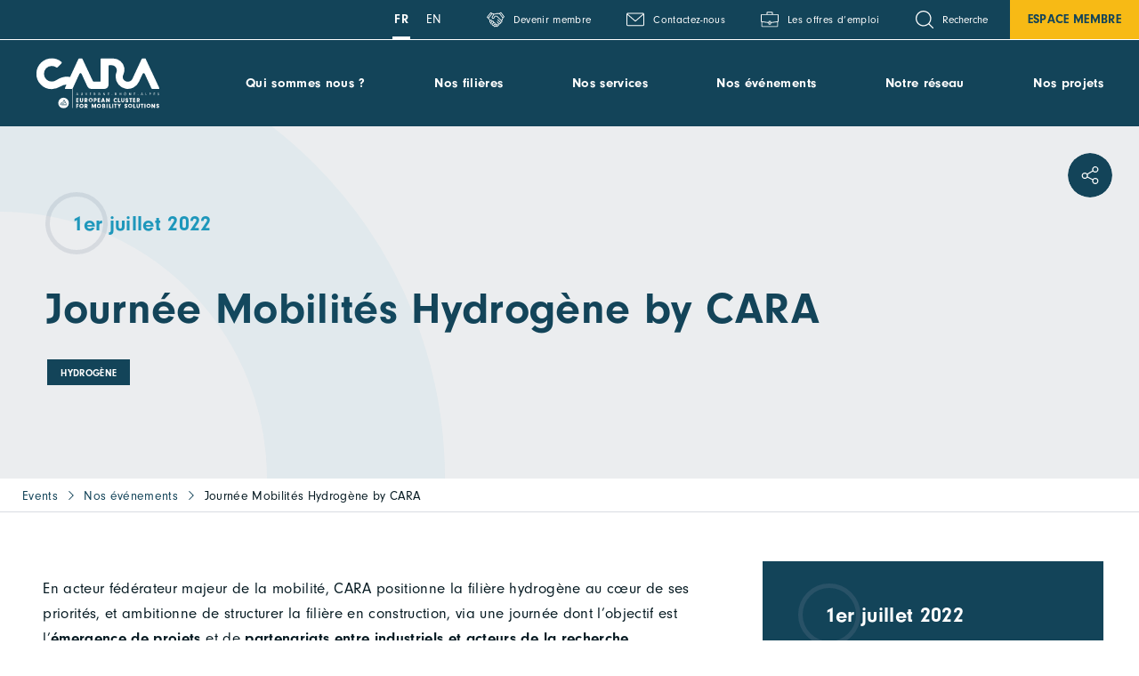

--- FILE ---
content_type: text/html; charset=UTF-8
request_url: https://www.cara.eu/fr/evenement/journee-mobilites-hydrogene-by-cara/
body_size: 46874
content:
	<!doctype html>
<!--[if lt IE 7]><html class="no-js ie ie6 lt-ie9 lt-ie8 lt-ie7" lang="fr-FR"> <![endif]-->
<!--[if IE 7]><html class="no-js ie ie7 lt-ie9 lt-ie8" lang="fr-FR"> <![endif]-->
<!--[if IE 8]><html class="no-js ie ie8 lt-ie9" lang="fr-FR"> <![endif]-->
<!--[if gt IE 8]><!--><html class="no-js" lang="fr-FR"> <!--<![endif]-->
<head>
	<meta charset="UTF-8" />
	<title>
					Journée Mobilités Hydrogène by CARA - CARA - CARA
			</title>
	<meta name="description" content="European cluster for mobility solutions">
	<meta http-equiv="Content-Type" content="text/html; charset=UTF-8" />
	<meta http-equiv="X-UA-Compatible" content="IE=edge">
	<meta name="viewport" content="width=device-width, initial-scale=1.0">
	<link rel="author" href="https://www.cara.eu/app/themes/cara.eu/humans.txt" />
	<link rel="pingback" href="https://www.cara.eu/wp/xmlrpc.php" />

		<link rel="apple-touch-icon" sizes="180x180" href="https://www.cara.eu/app/themes/cara.eu/static/images/favicons/apple-touch-icon.png">
	<link rel="icon" type="image/png" sizes="32x32" href="https://www.cara.eu/app/themes/cara.eu/static/images/favicons/favicon-32x32.png">
	<link rel="icon" type="image/png" sizes="16x16" href="https://www.cara.eu/app/themes/cara.eu/static/images/favicons/favicon-16x16.png">
	<link rel="mask-icon" href="https://www.cara.eu/app/themes/cara.eu/static/images/favicons/safari-pinned-tab.svg" color="#134459">
	<meta name="msapplication-TileColor" content="#134459">
	<meta name="theme-color" content="#134459">

		<meta name="google-site-verification" content="ew6_O8Q1IhB941WFJ778OUf9ZCxX--rq2RcBpAHdLH4" />

	<meta name='robots' content='index, follow, max-image-preview:large, max-snippet:-1, max-video-preview:-1' />
	<style>img:is([sizes="auto" i], [sizes^="auto," i]) { contain-intrinsic-size: 3000px 1500px }</style>
	
	<!-- This site is optimized with the Yoast SEO plugin v25.5 - https://yoast.com/wordpress/plugins/seo/ -->
	<meta name="description" content="En acteur fédérateur majeur de la mobilité, CARA positionne la filière hydrogène au cœur de ses priorités, rendez-vous à la journée mobilités hydrogène." />
	<link rel="canonical" href="https://www.cara.eu/fr/evenement/journee-mobilites-hydrogene-by-cara/" />
	<meta property="og:locale" content="fr_FR" />
	<meta property="og:type" content="article" />
	<meta property="og:title" content="Journée Mobilités Hydrogène by CARA - CARA" />
	<meta property="og:description" content="En acteur fédérateur majeur de la mobilité, CARA positionne la filière hydrogène au cœur de ses priorités, rendez-vous à la journée mobilités hydrogène." />
	<meta property="og:url" content="https://www.cara.eu/fr/evenement/journee-mobilites-hydrogene-by-cara/" />
	<meta property="og:site_name" content="CARA" />
	<meta property="article:modified_time" content="2022-05-30T10:32:10+00:00" />
	<meta property="og:image" content="https://s3.cara.eu/uploads/sites/2/2022/03/Image1.png" />
	<meta property="og:image:width" content="412" />
	<meta property="og:image:height" content="502" />
	<meta property="og:image:type" content="image/png" />
	<meta name="twitter:card" content="summary_large_image" />
	<meta name="twitter:label1" content="Durée de lecture estimée" />
	<meta name="twitter:data1" content="2 minutes" />
	<script type="application/ld+json" class="yoast-schema-graph">{"@context":"https://schema.org","@graph":[{"@type":"WebPage","@id":"https://www.cara.eu/fr/evenement/journee-mobilites-hydrogene-by-cara/","url":"https://www.cara.eu/fr/evenement/journee-mobilites-hydrogene-by-cara/","name":"Journée Mobilités Hydrogène by CARA - CARA","isPartOf":{"@id":"https://www.cara.eu/fr/#website"},"primaryImageOfPage":{"@id":"https://www.cara.eu/fr/evenement/journee-mobilites-hydrogene-by-cara/#primaryimage"},"image":{"@id":"https://www.cara.eu/fr/evenement/journee-mobilites-hydrogene-by-cara/#primaryimage"},"thumbnailUrl":"https://s3.cara.eu/uploads/sites/2/2022/03/chateau-de-montchat-1024x643.jpg","datePublished":"2022-03-23T17:17:33+00:00","dateModified":"2022-05-30T10:32:10+00:00","description":"En acteur fédérateur majeur de la mobilité, CARA positionne la filière hydrogène au cœur de ses priorités, rendez-vous à la journée mobilités hydrogène.","breadcrumb":{"@id":"https://www.cara.eu/fr/evenement/journee-mobilites-hydrogene-by-cara/#breadcrumb"},"inLanguage":"fr-FR","potentialAction":[{"@type":"ReadAction","target":["https://www.cara.eu/fr/evenement/journee-mobilites-hydrogene-by-cara/"]}]},{"@type":"ImageObject","inLanguage":"fr-FR","@id":"https://www.cara.eu/fr/evenement/journee-mobilites-hydrogene-by-cara/#primaryimage","url":"https://s3.cara.eu/uploads/sites/2/2022/03/chateau-de-montchat-1024x643.jpg","contentUrl":"https://s3.cara.eu/uploads/sites/2/2022/03/chateau-de-montchat-1024x643.jpg"},{"@type":"BreadcrumbList","@id":"https://www.cara.eu/fr/evenement/journee-mobilites-hydrogene-by-cara/#breadcrumb","itemListElement":[{"@type":"ListItem","position":1,"name":"Events","item":"https://www.cara.eu/fr/evenements/"},{"@type":"ListItem","position":2,"name":"Nos événements","item":"https://www.cara.eu/fr/qui-sommes-nous/nos-evenements/"},{"@type":"ListItem","position":3,"name":"Journée Mobilités Hydrogène by CARA"}]},{"@type":"WebSite","@id":"https://www.cara.eu/fr/#website","url":"https://www.cara.eu/fr/","name":"CARA","description":"European cluster for mobility solutions","potentialAction":[{"@type":"SearchAction","target":{"@type":"EntryPoint","urlTemplate":"https://www.cara.eu/fr/?s={search_term_string}"},"query-input":{"@type":"PropertyValueSpecification","valueRequired":true,"valueName":"search_term_string"}}],"inLanguage":"fr-FR"}]}</script>
	<!-- / Yoast SEO plugin. -->


<link rel='dns-prefetch' href='//use.typekit.net' />
<link rel='dns-prefetch' href='//s3.cara.eu' />
		<!-- This site uses the Google Analytics by ExactMetrics plugin v8.7.1 - Using Analytics tracking - https://www.exactmetrics.com/ -->
							<script src="//www.googletagmanager.com/gtag/js?id=G-YN5VNS4583"  data-cfasync="false" data-wpfc-render="false" type="text/javascript" async></script>
			<script data-cfasync="false" data-wpfc-render="false" type="text/javascript">
				var em_version = '8.7.1';
				var em_track_user = true;
				var em_no_track_reason = '';
								var ExactMetricsDefaultLocations = {"page_location":"https:\/\/www.cara.eu\/fr\/evenement\/journee-mobilites-hydrogene-by-cara\/"};
								if ( typeof ExactMetricsPrivacyGuardFilter === 'function' ) {
					var ExactMetricsLocations = (typeof ExactMetricsExcludeQuery === 'object') ? ExactMetricsPrivacyGuardFilter( ExactMetricsExcludeQuery ) : ExactMetricsPrivacyGuardFilter( ExactMetricsDefaultLocations );
				} else {
					var ExactMetricsLocations = (typeof ExactMetricsExcludeQuery === 'object') ? ExactMetricsExcludeQuery : ExactMetricsDefaultLocations;
				}

								var disableStrs = [
										'ga-disable-G-YN5VNS4583',
									];

				/* Function to detect opted out users */
				function __gtagTrackerIsOptedOut() {
					for (var index = 0; index < disableStrs.length; index++) {
						if (document.cookie.indexOf(disableStrs[index] + '=true') > -1) {
							return true;
						}
					}

					return false;
				}

				/* Disable tracking if the opt-out cookie exists. */
				if (__gtagTrackerIsOptedOut()) {
					for (var index = 0; index < disableStrs.length; index++) {
						window[disableStrs[index]] = true;
					}
				}

				/* Opt-out function */
				function __gtagTrackerOptout() {
					for (var index = 0; index < disableStrs.length; index++) {
						document.cookie = disableStrs[index] + '=true; expires=Thu, 31 Dec 2099 23:59:59 UTC; path=/';
						window[disableStrs[index]] = true;
					}
				}

				if ('undefined' === typeof gaOptout) {
					function gaOptout() {
						__gtagTrackerOptout();
					}
				}
								window.dataLayer = window.dataLayer || [];

				window.ExactMetricsDualTracker = {
					helpers: {},
					trackers: {},
				};
				if (em_track_user) {
					function __gtagDataLayer() {
						dataLayer.push(arguments);
					}

					function __gtagTracker(type, name, parameters) {
						if (!parameters) {
							parameters = {};
						}

						if (parameters.send_to) {
							__gtagDataLayer.apply(null, arguments);
							return;
						}

						if (type === 'event') {
														parameters.send_to = exactmetrics_frontend.v4_id;
							var hookName = name;
							if (typeof parameters['event_category'] !== 'undefined') {
								hookName = parameters['event_category'] + ':' + name;
							}

							if (typeof ExactMetricsDualTracker.trackers[hookName] !== 'undefined') {
								ExactMetricsDualTracker.trackers[hookName](parameters);
							} else {
								__gtagDataLayer('event', name, parameters);
							}
							
						} else {
							__gtagDataLayer.apply(null, arguments);
						}
					}

					__gtagTracker('js', new Date());
					__gtagTracker('set', {
						'developer_id.dNDMyYj': true,
											});
					if ( ExactMetricsLocations.page_location ) {
						__gtagTracker('set', ExactMetricsLocations);
					}
										__gtagTracker('config', 'G-YN5VNS4583', {"forceSSL":"true","link_attribution":"true"} );
															window.gtag = __gtagTracker;										(function () {
						/* https://developers.google.com/analytics/devguides/collection/analyticsjs/ */
						/* ga and __gaTracker compatibility shim. */
						var noopfn = function () {
							return null;
						};
						var newtracker = function () {
							return new Tracker();
						};
						var Tracker = function () {
							return null;
						};
						var p = Tracker.prototype;
						p.get = noopfn;
						p.set = noopfn;
						p.send = function () {
							var args = Array.prototype.slice.call(arguments);
							args.unshift('send');
							__gaTracker.apply(null, args);
						};
						var __gaTracker = function () {
							var len = arguments.length;
							if (len === 0) {
								return;
							}
							var f = arguments[len - 1];
							if (typeof f !== 'object' || f === null || typeof f.hitCallback !== 'function') {
								if ('send' === arguments[0]) {
									var hitConverted, hitObject = false, action;
									if ('event' === arguments[1]) {
										if ('undefined' !== typeof arguments[3]) {
											hitObject = {
												'eventAction': arguments[3],
												'eventCategory': arguments[2],
												'eventLabel': arguments[4],
												'value': arguments[5] ? arguments[5] : 1,
											}
										}
									}
									if ('pageview' === arguments[1]) {
										if ('undefined' !== typeof arguments[2]) {
											hitObject = {
												'eventAction': 'page_view',
												'page_path': arguments[2],
											}
										}
									}
									if (typeof arguments[2] === 'object') {
										hitObject = arguments[2];
									}
									if (typeof arguments[5] === 'object') {
										Object.assign(hitObject, arguments[5]);
									}
									if ('undefined' !== typeof arguments[1].hitType) {
										hitObject = arguments[1];
										if ('pageview' === hitObject.hitType) {
											hitObject.eventAction = 'page_view';
										}
									}
									if (hitObject) {
										action = 'timing' === arguments[1].hitType ? 'timing_complete' : hitObject.eventAction;
										hitConverted = mapArgs(hitObject);
										__gtagTracker('event', action, hitConverted);
									}
								}
								return;
							}

							function mapArgs(args) {
								var arg, hit = {};
								var gaMap = {
									'eventCategory': 'event_category',
									'eventAction': 'event_action',
									'eventLabel': 'event_label',
									'eventValue': 'event_value',
									'nonInteraction': 'non_interaction',
									'timingCategory': 'event_category',
									'timingVar': 'name',
									'timingValue': 'value',
									'timingLabel': 'event_label',
									'page': 'page_path',
									'location': 'page_location',
									'title': 'page_title',
									'referrer' : 'page_referrer',
								};
								for (arg in args) {
																		if (!(!args.hasOwnProperty(arg) || !gaMap.hasOwnProperty(arg))) {
										hit[gaMap[arg]] = args[arg];
									} else {
										hit[arg] = args[arg];
									}
								}
								return hit;
							}

							try {
								f.hitCallback();
							} catch (ex) {
							}
						};
						__gaTracker.create = newtracker;
						__gaTracker.getByName = newtracker;
						__gaTracker.getAll = function () {
							return [];
						};
						__gaTracker.remove = noopfn;
						__gaTracker.loaded = true;
						window['__gaTracker'] = __gaTracker;
					})();
									} else {
										console.log("");
					(function () {
						function __gtagTracker() {
							return null;
						}

						window['__gtagTracker'] = __gtagTracker;
						window['gtag'] = __gtagTracker;
					})();
									}
			</script>
				<!-- / Google Analytics by ExactMetrics -->
		<link rel='stylesheet' id='formidable-css' href='https://www.cara.eu/wp/wp-admin/admin-ajax.php?action=frmpro_css&#038;ver=7251403' type='text/css' media='all' />
<style id='classic-theme-styles-inline-css' type='text/css'>
/*! This file is auto-generated */
.wp-block-button__link{color:#fff;background-color:#32373c;border-radius:9999px;box-shadow:none;text-decoration:none;padding:calc(.667em + 2px) calc(1.333em + 2px);font-size:1.125em}.wp-block-file__button{background:#32373c;color:#fff;text-decoration:none}
</style>
<style id='global-styles-inline-css' type='text/css'>
:root{--wp--preset--aspect-ratio--square: 1;--wp--preset--aspect-ratio--4-3: 4/3;--wp--preset--aspect-ratio--3-4: 3/4;--wp--preset--aspect-ratio--3-2: 3/2;--wp--preset--aspect-ratio--2-3: 2/3;--wp--preset--aspect-ratio--16-9: 16/9;--wp--preset--aspect-ratio--9-16: 9/16;--wp--preset--color--black: #000000;--wp--preset--color--cyan-bluish-gray: #abb8c3;--wp--preset--color--white: #ffffff;--wp--preset--color--pale-pink: #f78da7;--wp--preset--color--vivid-red: #cf2e2e;--wp--preset--color--luminous-vivid-orange: #ff6900;--wp--preset--color--luminous-vivid-amber: #fcb900;--wp--preset--color--light-green-cyan: #7bdcb5;--wp--preset--color--vivid-green-cyan: #00d084;--wp--preset--color--pale-cyan-blue: #8ed1fc;--wp--preset--color--vivid-cyan-blue: #0693e3;--wp--preset--color--vivid-purple: #9b51e0;--wp--preset--gradient--vivid-cyan-blue-to-vivid-purple: linear-gradient(135deg,rgba(6,147,227,1) 0%,rgb(155,81,224) 100%);--wp--preset--gradient--light-green-cyan-to-vivid-green-cyan: linear-gradient(135deg,rgb(122,220,180) 0%,rgb(0,208,130) 100%);--wp--preset--gradient--luminous-vivid-amber-to-luminous-vivid-orange: linear-gradient(135deg,rgba(252,185,0,1) 0%,rgba(255,105,0,1) 100%);--wp--preset--gradient--luminous-vivid-orange-to-vivid-red: linear-gradient(135deg,rgba(255,105,0,1) 0%,rgb(207,46,46) 100%);--wp--preset--gradient--very-light-gray-to-cyan-bluish-gray: linear-gradient(135deg,rgb(238,238,238) 0%,rgb(169,184,195) 100%);--wp--preset--gradient--cool-to-warm-spectrum: linear-gradient(135deg,rgb(74,234,220) 0%,rgb(151,120,209) 20%,rgb(207,42,186) 40%,rgb(238,44,130) 60%,rgb(251,105,98) 80%,rgb(254,248,76) 100%);--wp--preset--gradient--blush-light-purple: linear-gradient(135deg,rgb(255,206,236) 0%,rgb(152,150,240) 100%);--wp--preset--gradient--blush-bordeaux: linear-gradient(135deg,rgb(254,205,165) 0%,rgb(254,45,45) 50%,rgb(107,0,62) 100%);--wp--preset--gradient--luminous-dusk: linear-gradient(135deg,rgb(255,203,112) 0%,rgb(199,81,192) 50%,rgb(65,88,208) 100%);--wp--preset--gradient--pale-ocean: linear-gradient(135deg,rgb(255,245,203) 0%,rgb(182,227,212) 50%,rgb(51,167,181) 100%);--wp--preset--gradient--electric-grass: linear-gradient(135deg,rgb(202,248,128) 0%,rgb(113,206,126) 100%);--wp--preset--gradient--midnight: linear-gradient(135deg,rgb(2,3,129) 0%,rgb(40,116,252) 100%);--wp--preset--font-size--small: 13px;--wp--preset--font-size--medium: 20px;--wp--preset--font-size--large: 36px;--wp--preset--font-size--x-large: 42px;--wp--preset--spacing--20: 0.44rem;--wp--preset--spacing--30: 0.67rem;--wp--preset--spacing--40: 1rem;--wp--preset--spacing--50: 1.5rem;--wp--preset--spacing--60: 2.25rem;--wp--preset--spacing--70: 3.38rem;--wp--preset--spacing--80: 5.06rem;--wp--preset--shadow--natural: 6px 6px 9px rgba(0, 0, 0, 0.2);--wp--preset--shadow--deep: 12px 12px 50px rgba(0, 0, 0, 0.4);--wp--preset--shadow--sharp: 6px 6px 0px rgba(0, 0, 0, 0.2);--wp--preset--shadow--outlined: 6px 6px 0px -3px rgba(255, 255, 255, 1), 6px 6px rgba(0, 0, 0, 1);--wp--preset--shadow--crisp: 6px 6px 0px rgba(0, 0, 0, 1);}:where(.is-layout-flex){gap: 0.5em;}:where(.is-layout-grid){gap: 0.5em;}body .is-layout-flex{display: flex;}.is-layout-flex{flex-wrap: wrap;align-items: center;}.is-layout-flex > :is(*, div){margin: 0;}body .is-layout-grid{display: grid;}.is-layout-grid > :is(*, div){margin: 0;}:where(.wp-block-columns.is-layout-flex){gap: 2em;}:where(.wp-block-columns.is-layout-grid){gap: 2em;}:where(.wp-block-post-template.is-layout-flex){gap: 1.25em;}:where(.wp-block-post-template.is-layout-grid){gap: 1.25em;}.has-black-color{color: var(--wp--preset--color--black) !important;}.has-cyan-bluish-gray-color{color: var(--wp--preset--color--cyan-bluish-gray) !important;}.has-white-color{color: var(--wp--preset--color--white) !important;}.has-pale-pink-color{color: var(--wp--preset--color--pale-pink) !important;}.has-vivid-red-color{color: var(--wp--preset--color--vivid-red) !important;}.has-luminous-vivid-orange-color{color: var(--wp--preset--color--luminous-vivid-orange) !important;}.has-luminous-vivid-amber-color{color: var(--wp--preset--color--luminous-vivid-amber) !important;}.has-light-green-cyan-color{color: var(--wp--preset--color--light-green-cyan) !important;}.has-vivid-green-cyan-color{color: var(--wp--preset--color--vivid-green-cyan) !important;}.has-pale-cyan-blue-color{color: var(--wp--preset--color--pale-cyan-blue) !important;}.has-vivid-cyan-blue-color{color: var(--wp--preset--color--vivid-cyan-blue) !important;}.has-vivid-purple-color{color: var(--wp--preset--color--vivid-purple) !important;}.has-black-background-color{background-color: var(--wp--preset--color--black) !important;}.has-cyan-bluish-gray-background-color{background-color: var(--wp--preset--color--cyan-bluish-gray) !important;}.has-white-background-color{background-color: var(--wp--preset--color--white) !important;}.has-pale-pink-background-color{background-color: var(--wp--preset--color--pale-pink) !important;}.has-vivid-red-background-color{background-color: var(--wp--preset--color--vivid-red) !important;}.has-luminous-vivid-orange-background-color{background-color: var(--wp--preset--color--luminous-vivid-orange) !important;}.has-luminous-vivid-amber-background-color{background-color: var(--wp--preset--color--luminous-vivid-amber) !important;}.has-light-green-cyan-background-color{background-color: var(--wp--preset--color--light-green-cyan) !important;}.has-vivid-green-cyan-background-color{background-color: var(--wp--preset--color--vivid-green-cyan) !important;}.has-pale-cyan-blue-background-color{background-color: var(--wp--preset--color--pale-cyan-blue) !important;}.has-vivid-cyan-blue-background-color{background-color: var(--wp--preset--color--vivid-cyan-blue) !important;}.has-vivid-purple-background-color{background-color: var(--wp--preset--color--vivid-purple) !important;}.has-black-border-color{border-color: var(--wp--preset--color--black) !important;}.has-cyan-bluish-gray-border-color{border-color: var(--wp--preset--color--cyan-bluish-gray) !important;}.has-white-border-color{border-color: var(--wp--preset--color--white) !important;}.has-pale-pink-border-color{border-color: var(--wp--preset--color--pale-pink) !important;}.has-vivid-red-border-color{border-color: var(--wp--preset--color--vivid-red) !important;}.has-luminous-vivid-orange-border-color{border-color: var(--wp--preset--color--luminous-vivid-orange) !important;}.has-luminous-vivid-amber-border-color{border-color: var(--wp--preset--color--luminous-vivid-amber) !important;}.has-light-green-cyan-border-color{border-color: var(--wp--preset--color--light-green-cyan) !important;}.has-vivid-green-cyan-border-color{border-color: var(--wp--preset--color--vivid-green-cyan) !important;}.has-pale-cyan-blue-border-color{border-color: var(--wp--preset--color--pale-cyan-blue) !important;}.has-vivid-cyan-blue-border-color{border-color: var(--wp--preset--color--vivid-cyan-blue) !important;}.has-vivid-purple-border-color{border-color: var(--wp--preset--color--vivid-purple) !important;}.has-vivid-cyan-blue-to-vivid-purple-gradient-background{background: var(--wp--preset--gradient--vivid-cyan-blue-to-vivid-purple) !important;}.has-light-green-cyan-to-vivid-green-cyan-gradient-background{background: var(--wp--preset--gradient--light-green-cyan-to-vivid-green-cyan) !important;}.has-luminous-vivid-amber-to-luminous-vivid-orange-gradient-background{background: var(--wp--preset--gradient--luminous-vivid-amber-to-luminous-vivid-orange) !important;}.has-luminous-vivid-orange-to-vivid-red-gradient-background{background: var(--wp--preset--gradient--luminous-vivid-orange-to-vivid-red) !important;}.has-very-light-gray-to-cyan-bluish-gray-gradient-background{background: var(--wp--preset--gradient--very-light-gray-to-cyan-bluish-gray) !important;}.has-cool-to-warm-spectrum-gradient-background{background: var(--wp--preset--gradient--cool-to-warm-spectrum) !important;}.has-blush-light-purple-gradient-background{background: var(--wp--preset--gradient--blush-light-purple) !important;}.has-blush-bordeaux-gradient-background{background: var(--wp--preset--gradient--blush-bordeaux) !important;}.has-luminous-dusk-gradient-background{background: var(--wp--preset--gradient--luminous-dusk) !important;}.has-pale-ocean-gradient-background{background: var(--wp--preset--gradient--pale-ocean) !important;}.has-electric-grass-gradient-background{background: var(--wp--preset--gradient--electric-grass) !important;}.has-midnight-gradient-background{background: var(--wp--preset--gradient--midnight) !important;}.has-small-font-size{font-size: var(--wp--preset--font-size--small) !important;}.has-medium-font-size{font-size: var(--wp--preset--font-size--medium) !important;}.has-large-font-size{font-size: var(--wp--preset--font-size--large) !important;}.has-x-large-font-size{font-size: var(--wp--preset--font-size--x-large) !important;}
:where(.wp-block-post-template.is-layout-flex){gap: 1.25em;}:where(.wp-block-post-template.is-layout-grid){gap: 1.25em;}
:where(.wp-block-columns.is-layout-flex){gap: 2em;}:where(.wp-block-columns.is-layout-grid){gap: 2em;}
:root :where(.wp-block-pullquote){font-size: 1.5em;line-height: 1.6;}
</style>
<link rel='stylesheet' id='woocommerce-layout-css' href='https://www.cara.eu/app/plugins/woocommerce/assets/css/woocommerce-layout.css?ver=10.0.4' type='text/css' media='all' />
<link rel='stylesheet' id='woocommerce-smallscreen-css' href='https://www.cara.eu/app/plugins/woocommerce/assets/css/woocommerce-smallscreen.css?ver=10.0.4' type='text/css' media='only screen and (max-width: 768px)' />
<link rel='stylesheet' id='woocommerce-general-css' href='https://www.cara.eu/app/plugins/woocommerce/assets/css/woocommerce.css?ver=10.0.4' type='text/css' media='all' />
<style id='woocommerce-inline-inline-css' type='text/css'>
.woocommerce form .form-row .required { visibility: visible; }
</style>
<link rel='stylesheet' id='sevanova-polylang-strings-translator-css' href='https://www.cara.eu/app/plugins/sevanova-polylang-strings-translator/public/assets/css/sevanova-polylang-strings-translator-public.css?ver=1.2.1' type='text/css' media='all' />
<link rel='stylesheet' id='brands-styles-css' href='https://www.cara.eu/app/plugins/woocommerce/assets/css/brands.css?ver=10.0.4' type='text/css' media='all' />
<link rel='stylesheet' id='main-css' href='https://www.cara.eu/app/themes/cara.eu/static/css/main.min.css?ver=b32d0088c33852103bb9d8fc58d6dafede243db3' type='text/css' media='screen' />
<link rel='stylesheet' id='fonts-css' href='https://use.typekit.net/ffq5wdh.css?ver=1.0.0' type='text/css' media='screen' />
<link rel='stylesheet' id='wp_mailjet_form_builder_widget-widget-front-styles-css' href='https://www.cara.eu/app/plugins/mailjet-for-wordpress/src/widgetformbuilder/css/front-widget.css?ver=6.1.5' type='text/css' media='all' />
<link rel='stylesheet' id='axeptio/main-css' href='https://www.cara.eu/app/plugins/axeptio-sdk-integration/dist/css/frontend/main.css' type='text/css' media='all' />
<script type="text/javascript" src="https://www.cara.eu/app/plugins/google-analytics-dashboard-for-wp/assets/js/frontend-gtag.min.js?ver=8.7.1" id="exactmetrics-frontend-script-js" async="async" data-wp-strategy="async"></script>
<script data-cfasync="false" data-wpfc-render="false" type="text/javascript" id='exactmetrics-frontend-script-js-extra'>/* <![CDATA[ */
var exactmetrics_frontend = {"js_events_tracking":"true","download_extensions":"doc,pdf,ppt,zip,xls,docx,pptx,xlsx","inbound_paths":"[{\"path\":\"\\\/go\\\/\",\"label\":\"affiliate\"},{\"path\":\"\\\/recommend\\\/\",\"label\":\"affiliate\"}]","home_url":"https:\/\/www.cara.eu","hash_tracking":"false","v4_id":"G-YN5VNS4583"};/* ]]> */
</script>
<script type="text/javascript" src="https://www.cara.eu/wp/wp-includes/js/jquery/jquery.min.js?ver=3.7.1" id="jquery-core-js"></script>
<script type="text/javascript" src="https://www.cara.eu/wp/wp-includes/js/jquery/jquery-migrate.min.js?ver=3.4.1" id="jquery-migrate-js"></script>
<script type="text/javascript" src="https://www.cara.eu/app/plugins/woocommerce/assets/js/jquery-blockui/jquery.blockUI.min.js?ver=2.7.0-wc.10.0.4" id="jquery-blockui-js" defer="defer" data-wp-strategy="defer"></script>
<script type="text/javascript" id="wc-add-to-cart-js-extra">
/* <![CDATA[ */
var wc_add_to_cart_params = {"ajax_url":"\/wp\/wp-admin\/admin-ajax.php","wc_ajax_url":"\/fr\/?wc-ajax=%%endpoint%%","i18n_view_cart":"Voir le panier","cart_url":"https:\/\/www.cara.eu","is_cart":"","cart_redirect_after_add":"no"};
/* ]]> */
</script>
<script type="text/javascript" src="https://www.cara.eu/app/plugins/woocommerce/assets/js/frontend/add-to-cart.min.js?ver=10.0.4" id="wc-add-to-cart-js" defer="defer" data-wp-strategy="defer"></script>
<script type="text/javascript" src="https://www.cara.eu/app/plugins/woocommerce/assets/js/js-cookie/js.cookie.min.js?ver=2.1.4-wc.10.0.4" id="js-cookie-js" defer="defer" data-wp-strategy="defer"></script>
<script type="text/javascript" id="woocommerce-js-extra">
/* <![CDATA[ */
var woocommerce_params = {"ajax_url":"\/wp\/wp-admin\/admin-ajax.php","wc_ajax_url":"\/fr\/?wc-ajax=%%endpoint%%","i18n_password_show":"Afficher le mot de passe","i18n_password_hide":"Masquer le mot de passe"};
/* ]]> */
</script>
<script type="text/javascript" src="https://www.cara.eu/app/plugins/woocommerce/assets/js/frontend/woocommerce.min.js?ver=10.0.4" id="woocommerce-js" defer="defer" data-wp-strategy="defer"></script>
<script type="text/javascript" src="https://www.cara.eu/app/plugins/sevanova-polylang-strings-translator/public/assets/js/sevanova-polylang-strings-translator-public.js?ver=1.2.1" id="sevanova-polylang-strings-translator-js"></script>
<script type="text/javascript" src="https://www.cara.eu/app/plugins/sevanova-smart-notifications/assets/public/js/sevanova-smart-notifications-public.js?ver=1.0.2" id="sevanova-smart-notifications-js"></script>
<link rel="https://api.w.org/" href="https://www.cara.eu/wp-json/" /><link rel="alternate" title="JSON" type="application/json" href="https://www.cara.eu/wp-json/wp/v2/event/26810" /><script>document.documentElement.className += " js";</script>
	<noscript><style>.woocommerce-product-gallery{ opacity: 1 !important; }</style></noscript>
			<style type="text/css" id="wp-custom-css">
			
@media(max-width:1380px){
  #post-55916 figure.header-inner__img.bg-cover {
    background-size: 100% 100%;
  }
}
		</style>
		


					</head>

	<body id="top" class="wp-singular event-template-default single single-event postid-26810 wp-theme-caraeu theme-cara.eu woocommerce-no-js" data-template="base.twig">
		<div class="svgstore" style="position: absolute;width: 1px;height: 1px;margin: -1px;padding: 0;overflow: hidden;clip: rect(0 0 0 0);border: 0;" aria-hidden="true"><svg xmlns="http://www.w3.org/2000/svg" xmlns:xlink="http://www.w3.org/1999/xlink" viewBox="0 0 1000 57054.056"><defs><style>.cls-1{fill-rule:evenodd}</style><radialGradient id="a" cx=".824" cy=".195" r=".975" gradientUnits="objectBoundingBox"><stop offset="0" stop-color="#fff"/><stop offset="1"/></radialGradient><radialGradient id="b" cx="1.096" cy=".127" r=".721" gradientTransform="matrix(1.031 0 0 1 82177.68 0)" xlink:href="#a"/></defs><symbol id="i-accompany" viewBox="0 0 1000 1000"><path data-name="Trac&#xE9; 3610" d="M616.89 149.26A116.91 116.91 0 10500 266.15a117 117 0 00116.89-116.89zM500 227.18a77.92 77.92 0 1177.92-77.92A78 78 0 01500 227.18z"/><path data-name="Trac&#xE9; 3611" d="M675.33 519.43v-77.92a175.3 175.3 0 10-350.59 0v77.92a19.48 19.48 0 0019.48 19.48H656a19.48 19.48 0 0019.33-19.48zm-39-19.48H363.6v-58.44a136.39 136.39 0 11272.77 0z"/><path data-name="Trac&#xE9; 3612" d="M141.24 796.4L235 843.26v104.88a19.48 19.48 0 0019.48 19.48H461a19.48 19.48 0 0019.48-19.48V700.25a121.07 121.07 0 00-104-121.58 208.56 208.56 0 01-111-41.41l-53.41-53.42A77.25 77.25 0 00157 461V305.11a77.93 77.93 0 10-155.85 0V569.7a253.32 253.32 0 00140 226.53zM40.1 305.11a39 39 0 1177.92 0v166.33a78.13 78.13 0 00-39 67.51A77.29 77.29 0 00101.88 594l99.79 99.82a19.49 19.49 0 0027.55-27.58l-99.82-99.78a39 39 0 0114.6-64.29 38.87 38.87 0 0140.52 9.19l53.35 53.35a227.31 227.31 0 00134.06 52.59h.24a81.82 81.82 0 0169.22 82.85V928.7H273.8v-97.41a19.43 19.43 0 00-10.75-17.43L158.5 761.57A213.22 213.22 0 0140 569.74z"/><circle data-name="Ellipse 148" cx="895.51" cy="749.33" r="19.48"/><path data-name="Trac&#xE9; 3613" d="M920.84 227.18a78 78 0 00-77.92 77.93V461a77.4 77.4 0 00-55.14 22.85l-53.35 53.32a200.91 200.91 0 01-111 41.44 121.06 121.06 0 00-104 121.58v247.9a19.48 19.48 0 0019.48 19.48h206.54a19.48 19.48 0 0019.48-19.48V843.2l63.76-31.85a19.49 19.49 0 10-17.43-34.86l-74.51 37.27A19.49 19.49 0 00726 831.19v97.51H558.41V700.28a81.79 81.79 0 0169.23-82.85h.19A225.76 225.76 0 00762 564.88l53.35-53.35a38.94 38.94 0 0140.55-9.2 39 39 0 0114.59 64.3l-99.79 99.82a19.44 19.44 0 000 27.5 19.51 19.51 0 0027.55 0L898 594.18a77.24 77.24 0 0022.85-55.07 78.12 78.12 0 00-39-67.5V305.27a39 39 0 1177.92 0v264.6a214.64 214.64 0 01-26 102.33 19.51 19.51 0 0034.3 18.62 254 254 0 0030.76-121V305.27a78 78 0 00-78-78.09z"/></symbol><symbol id="i-arrow-corner" viewBox="0 0 1000 1000"><path d="M879.54 695.67L625.62 440.4c-11.21-11.18-29.37-11.18-40.58 0-11.19 11.2-11.19 29.35 0 40.55l205.25 206.37H167.44V30.36c0-1.08-.08-2.15-.2-3.2-.08-15.02-12.26-27.17-27.3-27.17-14.05 0-25.6 10.6-27.13 24.24-.45 1.97-.7 4.02-.7 6.12v686.92c0 15.28 12.39 27.67 27.67 27.67 1.05 0 2.08-.07 3.1-.18h647.4L585.03 951.09c-11.21 11.21-11.21 29.37 0 40.58a28.45 28.45 0 0020.22 8.34c7.65.02 14.98-3.01 20.36-8.44L879.53 736.3c11.17-11.21 11.12-29.37 0-40.62z"/></symbol><symbol id="i-arrow-down" viewBox="0 0 1000 1000"><path data-name="Trac&#xE9; 3246" d="M526.59 988.89L859.28 658a37.4 37.4 0 000-52.88 37.35 37.35 0 00-52.81 0L537.21 872.58V37.39a37.39 37.39 0 00-74.78 0v835.24L193.51 605.1a37.38 37.38 0 00-52.87 0 37.43 37.43 0 00.15 52.89l332.67 331a37.4 37.4 0 0052.88.22z"/></symbol><symbol id="i-arrow-left" viewBox="0 0 1000 1000"><path data-name="Trac&#xE9; 3246" d="M11.11 526.6l330.94 332.69a37.4 37.4 0 0052.88 0 37.35 37.35 0 000-52.81L127.42 537.22h835.19a37.39 37.39 0 000-74.78H127.37L394.9 193.52a37.39 37.39 0 000-52.88 37.42 37.42 0 00-52.89.15L11.06 473.46a37.4 37.4 0 00-.22 52.88z"/></symbol><symbol id="i-arrow-right" viewBox="0 0 1000 1000"><path data-name="Trac&#xE9; 3246" d="M988.89 473.4L658 140.71a37.4 37.4 0 00-52.88 0 37.35 37.35 0 000 52.81l267.46 269.26H37.39a37.39 37.39 0 000 74.78h835.24L605.1 806.48a37.39 37.39 0 000 52.88 37.42 37.42 0 0052.89-.15l331-332.69a37.4 37.4 0 00.22-52.88z"/></symbol><symbol id="i-arrow-up" viewBox="0 0 1000 1000"><path data-name="Trac&#xE9; 3246" d="M473.4 11.12L140.71 342.06a37.4 37.4 0 000 52.88 37.35 37.35 0 0052.81 0l269.26-267.51v835.19a37.39 37.39 0 0074.78 0V127.38l268.92 267.53a37.4 37.4 0 0052.88 0 37.42 37.42 0 00-.15-52.89L526.54 11.07a37.4 37.4 0 00-52.88-.22z"/></symbol><symbol id="i-bicycle" viewBox="0 0 1000 1000"><path d="M814.07 437.65a187.57 187.57 0 00-39.35 4.23l-24.48-83.1 14.28-15.49h-18.85L721 259.65h85.49l71.24-44-14.28-23.1-64.65 39.89H664.34v27.21h28.32l24.65 83.64H391.46L343.93 217.7h44l12.07 8.78 16-22.13-19.31-13.86H264.17v27.21h50.67l51.87 137.08-81.93 111.41A185.82 185.82 0 000 623.58C.12 726.22 83.29 809.4 185.93 809.51c98.06-.11 178.34-76 185.41-172.32h51.49a66.07 66.07 0 10118.48-51.88l187.43-203.22 19.88 67.49a186.19 186.19 0 00-120.47 174c.11 102.64 83.29 185.82 185.92 185.93 102.64-.11 185.81-83.29 185.93-185.93a186.14 186.14 0 00-185.93-185.93zM185.93 782.3a158.72 158.72 0 1182.69-294.13L159 637.19h185A158.91 158.91 0 01185.93 782.3zM344 609.93H212.86l77.67-105.61A158.56 158.56 0 01344 609.93zm78.8 0h-51.5a185.72 185.72 0 00-64.65-127.59l71.5-97.22 70.15 185.29a66.13 66.13 0 00-25.46 39.52zm64.65 52.53a38.88 38.88 0 110-77.75 38.88 38.88 0 110 77.75zm33.81-95.62a65.58 65.58 0 00-48.19-7.74l-71.33-188.64h300.74zM814.07 782.3a158.71 158.71 0 01-57.73-306.54L801 627.44l26.1-7.69-44.66-151.69a158.71 158.71 0 1131.63 314.24z"/></symbol><symbol id="i-boat" viewBox="0 0 1000 1000"><g data-name="Groupe 2958"><path data-name="Trac&#xE9; 3305" d="M318.27 360.63h-67v-67h67zm-43.2-23.77h19.43V317.4h-19.43z"/><path data-name="Trac&#xE9; 3306" d="M103.51 627.27L0 394.51h92.84V294.9a72.57 72.57 0 0171.66-73.23h55.44v23.77h-55.3a48.78 48.78 0 00-48 49.34V418.3h-80l88.66 199.35zm793 0l-21.72-9.66 88.64-199.35H380.91V294.88a48.76 48.76 0 00-48.17-49.48h-69.59v-23.77h69.71A72.49 72.49 0 01404.64 295v99.45H1000zm-535.08-209H136.05V295.14a29.28 29.28 0 0128-30.22H332.9a29.43 29.43 0 0128.58 30.27v123.09zm-201.61-23.76h177.9V294.9a5.71 5.71 0 00-5.1-6.26h-168a5.34 5.34 0 00-3.39 1.79 5.56 5.56 0 00-1.45 4v100.08z"/><path data-name="Rectangle 373" d="M75.92 701.37H738.5v23.77H75.92z"/><path data-name="Rectangle 374" d="M147.92 754.6h518.54v23.77H147.92z"/><path data-name="Rectangle 375" d="M18.29 648.13H796.1v23.77H18.29z"/></g></symbol><symbol id="i-book-open" viewBox="0 0 1000 1000"><g data-name="Groupe 3226"><g data-name="Groupe 3225"><path data-name="Trac&#xE9; 3600" d="M980.21 201.18h-65.93V178.7a19.38 19.38 0 00-13.95-19.42 545.86 545.86 0 00-139.73-17.83 360.59 360.59 0 00-261.11 96.94 356.65 356.65 0 00-261.11-96.94 546.66 546.66 0 00-139.77 17.83 19.46 19.46 0 00-14 19.42V201H19.38A19.38 19.38 0 000 220.36v619.11a19.38 19.38 0 0019.38 19.38 19.57 19.57 0 009.51-2.53 683.49 683.49 0 01466.36-38.76h4.65a18.09 18.09 0 004.65 0 671.56 671.56 0 01466.36 38.76 19.4 19.4 0 0029.09-16.65V220.56a19.38 19.38 0 00-19.37-19.38zM38.35 808.62V239.94H84.7v486.11a19.37 19.37 0 0019.13 19.62 26.74 26.74 0 003.1-.2 841.79 841.79 0 01121.17-9.71 502.25 502.25 0 01165.52 25 712.38 712.38 0 00-355.27 47.86zM228.14 697.2a852.87 852.87 0 00-105.46 6.8V194a536.63 536.63 0 01114.93-12.81 316.58 316.58 0 01241.93 95l.57 482.81a453.18 453.18 0 00-251.97-61.8zm290.73-421a319.52 319.52 0 01241.93-95A536.63 536.63 0 01875.73 194v510a849.1 849.1 0 00-104.85-7 457 457 0 00-252 61.81zm441.76 532.42a712.58 712.58 0 00-356.09-47.85 504.69 504.69 0 01166.34-25 846 846 0 01121.9 9.5A19.37 19.37 0 00914.84 729a.13.13 0 000-.06 16.06 16.06 0 00.21-3.1v-485.9h46.35z"/></g></g></symbol><symbol id="i-book" viewBox="0 0 1000 1000"><path data-name="Trac&#xE9; 3590" d="M348.69 282.83v127.25a31.72 31.72 0 0031.68 31.68h273.12a31.73 31.73 0 0031.68-31.68V282.83a31.65 31.65 0 00-26.44-31.28 25.64 25.64 0 00-5.24-.44H380.37a31.72 31.72 0 00-31.68 31.72zm40 118.94V291.13h256.49v110.64z"/><path data-name="Trac&#xE9; 3591" d="M825.72 875.65a20.15 20.15 0 0020.15-20.15V22.41A22.41 22.41 0 00823.46 0H236.32a82.26 82.26 0 00-82.19 82.18v835.64a82.26 82.26 0 0082.19 82.18h589.4a20.16 20.16 0 000-40.31h-18.63v-84.32zM604.8 125.51V39.9h65.94v85.53zm162.31 750.14V960H236.32a42.16 42.16 0 110-84.32zM584.84 165.5h105.93a20.16 20.16 0 0020.15-20.16V39.9h94.92v795.69H236.32a80.84 80.84 0 00-42.16 11.69V82.18A42.24 42.24 0 01236.32 40h328.53v105.51a20.15 20.15 0 0020.12 20z"/></symbol><symbol id="i-building" viewBox="0 0 1000 1000"><g data-name="Groupe 3117"><g data-name="Groupe 3116"><g data-name="Groupe 3115"><path data-name="Trac&#xE9; 3490" d="M857.79 413H737.28V17a17 17 0 00-16.92-17H142.21a17 17 0 00-17 17v966a17 17 0 0017 17h715.58a17 17 0 0017-17V430a16.92 16.92 0 00-16.88-17zM249.5 430v536.1h-90.34V33.88H703.4V413H266.46a16.93 16.93 0 00-17 16.88zm295.58 536.1H392.55V809.6h152.53zm186.44 0H579V809.6h152.52zm33.38 0V792.68a16.92 16.92 0 00-16.89-17H376.28a17 17 0 00-17 17v173.37h-76V446.91h557.45l.5 519.14z"/></g></g><path data-name="Trac&#xE9; 3491" d="M618.89 322.33H485.67a26.58 26.58 0 01-26.54-26.54V114.25a26.59 26.59 0 0126.54-26.57h133.22a26.6 26.6 0 0126.57 26.57v181.54a26.61 26.61 0 01-26.57 26.54zm-127.43-32.41H613v-169.8H491.46z"/><path data-name="Trac&#xE9; 3492" d="M377.18 322.33H244a26.58 26.58 0 01-26.54-26.54V114.25A26.59 26.59 0 01244 87.68h133.18a26.6 26.6 0 0126.57 26.57v181.54a26.61 26.61 0 01-26.57 26.54zm-127.39-32.41h121.56v-169.8H249.79z"/><path data-name="Trac&#xE9; 3493" d="M737.5 716.24h-117A25.21 25.21 0 01595.27 691V531.63a25.2 25.2 0 0125.2-25.2h117a25.2 25.2 0 0125.2 25.2V691a25.21 25.21 0 01-25.2 25.21zm-109.9-32.41h102.8V538.65H627.6z"/><path data-name="Trac&#xE9; 3494" d="M500.5 716.24h-117A25.21 25.21 0 01358.24 691V531.63a25.21 25.21 0 0125.21-25.2H500.5a25.21 25.21 0 0125.21 25.2V691a25.21 25.21 0 01-25.21 25.21zm-109.93-32.41h102.8V538.65h-102.8z"/></g></symbol><symbol id="i-bulb" viewBox="0 0 1000 1000"><g id="Groupe_3002" data-name="Groupe 3002"><path id="Trac&#xE9;_3337" data-name="Trac&#xE9; 3337" class="cls-1" d="M763.19 390.32C763 245.08 645.32 127.38 500.08 127.21a262.64 262.64 0 00-249.85 180.48 15.4 15.4 0 0029.25 9.65A231.93 231.93 0 01500.05 158c128.22.15 232.12 104.06 232.26 232.28A316.33 316.33 0 01653 594.76c-25 33.34-46.57 62.09-46.57 96.22v11.23h-90.77v-49.63a15.41 15.41 0 10-30.82 0v49.63H394V691c0-34.1-21.54-62.86-46.52-96.16a363.6 363.6 0 01-70.18-130.19 15.43 15.43 0 00-14.91-11.52 15.89 15.89 0 00-3.89.49 15.43 15.43 0 00-11 18.81 394.11 394.11 0 0075.3 140.83c22.58 30.14 40.39 53.88 40.39 77.72 0 9.32.41 18.42 1.15 27v168.23a15.78 15.78 0 00.28 2A143.4 143.4 0 00412.48 968a136.36 136.36 0 00175.63 0A143.38 143.38 0 00636 888.2c0-.58.19-1.13.24-1.68V718.36c.81-9.1 1.19-18.2 1.19-27.4 0-23.85 17.81-47.62 40.36-77.73a346.88 346.88 0 0085.4-222.91zm-166 516.22a106.67 106.67 0 01-194.29 0l-2.9-6.12h200.16zm8-37H394.84v-53h210.42zm0-83.68H394.84V733h210.42z"/><path id="Trac&#xE9;_3338" data-name="Trac&#xE9; 3338" class="cls-1" d="M500.06 0a15.45 15.45 0 00-15.42 15.41V67.8a15.42 15.42 0 0030.83 0V15.41A15.45 15.45 0 00500.06 0z"/><path id="Trac&#xE9;_3339" data-name="Trac&#xE9; 3339" class="cls-1" d="M125.14 405.74h52.39a15.42 15.42 0 100-30.83h-52.39a15.42 15.42 0 000 30.83z"/><path id="Trac&#xE9;_3340" data-name="Trac&#xE9; 3340" class="cls-1" d="M500.11 510.62a15.45 15.45 0 0015.41-15.42v-49.62h55.14a15.43 15.43 0 000-30.86h-141a15.43 15.43 0 000 30.86h55.14v49.62a15.45 15.45 0 0015.31 15.42z"/><path id="Trac&#xE9;_3341" data-name="Trac&#xE9; 3341" class="cls-1" d="M283 151.45l-37.08-37.11a15.51 15.51 0 00-22.06 21.81L261 173.26a15.77 15.77 0 0021.78 0 15.69 15.69 0 00.22-21.81z"/><path id="Trac&#xE9;_3342" data-name="Trac&#xE9; 3342" class="cls-1" d="M269.37 642.76a15.5 15.5 0 00-21.92-21.91L210.34 658a15.45 15.45 0 000 21.8 15.78 15.78 0 0021.81 0z"/><path id="Trac&#xE9;_3343" data-name="Trac&#xE9; 3343" class="cls-1" d="M776 136.12a15.6 15.6 0 00-22-22.06l-37.11 37.11a15.46 15.46 0 000 21.81 15.8 15.8 0 0021.81 0z"/><path id="Trac&#xE9;_3344" data-name="Trac&#xE9; 3344" class="cls-1" d="M794.15 669a15.33 15.33 0 00-4.52-11l-37.08-37.11a15.51 15.51 0 00-22.06 21.81l37.14 37.11a15.77 15.77 0 0021.78 0 15.24 15.24 0 004.74-10.81z"/><path id="Trac&#xE9;_3345" data-name="Trac&#xE9; 3345" class="cls-1" d="M822.47 405.74h52.39a15.42 15.42 0 000-30.83h-52.39a15.42 15.42 0 000 30.83z"/><circle id="Ellipse_103" data-name="Ellipse 103" cx="500.05" cy="573.86" r="15.41"/><circle id="Ellipse_104" data-name="Ellipse 104" cx="252.35" cy="390.32" r="15.41"/></g></symbol><symbol id="i-cabin" viewBox="0 0 1000 1000"><path d="M842.22 396.55A41.65 41.65 0 00811 370.79 1599.48 1599.48 0 00547.26 348l-53.67-42.59v-74.47a63 63 0 0048.67-61.26 64.66 64.66 0 00-.73-9.5L878.78 26.63 868.24 0l-337.4 133.61a62.88 62.88 0 00-113.78 45L88 309.24l10.58 26.64 328.91-130.61A63 63 0 00465 230.91v88.29l36.75 29.16c-72 1.43-155.4 6.92-210.31 22.75a43.48 43.48 0 00-29.86 25.46 718.11 718.11 0 000 554.72 41.6 41.6 0 0031.25 25.76 1474.32 1474.32 0 00259.12 23 1473.76 1473.76 0 00259.07-23 41.5 41.5 0 0031.25-25.78 718.74 718.74 0 00-.05-554.72zM445.15 169.61a34.18 34.18 0 0134.19-34.18v-.1h.09a34.18 34.18 0 0134.09 34.28 34.19 34.19 0 01-68.37 0zm370.41 771.31a12.77 12.77 0 01-9.62 7.93 1450.63 1450.63 0 01-508.08 0 12.73 12.73 0 01-9.6-7.91 691.34 691.34 0 010-534 16.13 16.13 0 0111.06-8.28v-.07c63.23-18.14 168.68-22 246-22A1568.36 1568.36 0 01805.94 399a12.8 12.8 0 019.62 7.91 691.92 691.92 0 010 534.01z"/><path d="M797.47 438.06a29.76 29.76 0 00-23.93-20.12 1480.75 1480.75 0 00-443.16 0 29.84 29.84 0 00-23.91 20 692.15 692.15 0 00-40.67 229.84 30.15 30.15 0 0030.1 30H808a30.08 30.08 0 0030.08-30 693.45 693.45 0 00-40.61-229.72zM361 669.17c8.67-15.34 30.68-26.56 55.68-26.56s47 11.21 55.69 26.56zm279.77 0c8.19-11.62 25.86-19.87 45.78-19.87s37.57 8.26 45.77 19.87zm167.24 0h-44.33c-8.21-27.75-39.69-48.49-77.15-48.49s-68.95 20.74-77.15 48.49H503c-8.39-31.49-43.89-55.23-86.35-55.23s-78 23.74-86.39 55.23H296a1.44 1.44 0 01-1.44-1.44 663.87 663.87 0 0139.07-220.54 1.34 1.34 0 011.07-.93A1438.24 1438.24 0 01552 429.85h-.08a1437.34 1437.34 0 01217.32 16.45l1.13 1a665.57 665.57 0 0139.06 220.52 1.42 1.42 0 01-1.43 1.35z"/><path d="M433.8 455.73a71.11 71.11 0 1071.12 71.1 71.17 71.17 0 00-71.12-71.1zm0 113.56a42.45 42.45 0 1142.48-42.46 42.51 42.51 0 01-42.48 42.46zM670.75 479.61a64.15 64.15 0 1064.19 64.14 64.25 64.25 0 00-64.19-64.14zm0 99.66a35.51 35.51 0 1135.53-35.52 35.57 35.57 0 01-35.53 35.52z"/></symbol><symbol id="i-calendar-closed" viewBox="0 0 1000 1000"><g data-name="Groupe 3130"><g data-name="Groupe 2770"><g data-name="Groupe 2749"><g data-name="Groupe 2748"><path data-name="Trac&#xE9; 3263" d="M895.91 130.12h-62.76V80.43a26 26 0 00-51.93 0v49.74H526V80.43a26 26 0 00-51.93 0v49.74h-257.9V80.43a25.95 25.95 0 00-51.89 0v49.74H104A105.4 105.4 0 000 235.67v605.57a104 104 0 00103.72 104.18h792.37A103.91 103.91 0 001000 841.52v-605.8a105.06 105.06 0 00-104.09-105.6zm51.65 711.12a52 52 0 01-51.65 52.11H103.45a51.7 51.7 0 01-51.66-51.65v-606a53 53 0 0151.66-53.35h60.28v37.75a26 26 0 0051.93 0v-37.73h257.73v37.73a25.94 25.94 0 0051.88 0v-37.73h255.27v37.73a25.94 25.94 0 0051.88 0v-37.73h62.76a52.88 52.88 0 0151.65 53.35z"/></g></g></g><path data-name="Trac&#xE9; 3497" d="M540.8 576.8l82-81.94a28.81 28.81 0 00-40.8-40.74l-81.93 82-82-82a28.81 28.81 0 00-40.74 40.74l82 81.94-82 82a28.77 28.77 0 000 40.69 28.77 28.77 0 0040.73 0l82-81.93L582 699.47a28.78 28.78 0 1040.7-40.69z"/></g></symbol><symbol id="i-calendar-opened" viewBox="0 0 1000 1000"><g data-name="Groupe 3129"><g data-name="Groupe 2770"><g data-name="Groupe 2749"><g data-name="Groupe 2748"><path data-name="Trac&#xE9; 3263" d="M895.86 130.15H833.1V80.41a25.95 25.95 0 00-51.89 0v49.74H525.94V80.41a26 26 0 00-51.93 0v49.74H216.18V80.41a26 26 0 00-51.93 0v49.74H104A105.47 105.47 0 000 235.66v605.6a104 104 0 00103.68 104.18H896a103.91 103.91 0 00104-103.86V235.66a105.06 105.06 0 00-104.14-105.51zm51.65 711.15a52 52 0 01-51.65 52.12H103.5a51.66 51.66 0 01-51.66-51.66V235.89a53 53 0 0151.66-53.4h60.33v37.78a25.95 25.95 0 0051.89 0v-37.69h257.87v37.78a25.95 25.95 0 0051.89 0v-37.78h255.27v37.78a26 26 0 0051.93 0v-37.78h62.76A53 53 0 01947.1 236z"/></g></g></g><path data-name="Trac&#xE9; 3496" d="M437.33 723.83a28.87 28.87 0 01-20.33-8.45L306 604.43a28.79 28.79 0 1140.69-40.74l90.62 90.62 216.11-216.09a28.78 28.78 0 0140.69 0 28.82 28.82 0 010 40.75L457.7 715.38a28.87 28.87 0 01-20.37 8.45z"/></g></symbol><symbol id="i-calendar" viewBox="0 0 1000 1000"><g data-name="Groupe 3070"><g data-name="Groupe 2749"><g data-name="Groupe 2748"><path data-name="Trac&#xE9; 3263" d="M895.82 130.14H833V80.4a25.95 25.95 0 00-51.89 0v49.74H525.88V80.4a25.95 25.95 0 00-51.89 0v49.74H216.13V80.4a25.95 25.95 0 00-51.89 0v49.74H104A105.41 105.41 0 000 235.64v605.59a104 104 0 00103.69 104.21h792.4A103.91 103.91 0 001000 841.53V235.64a105 105 0 00-104.18-105.5zm51.68 711.13a52 52 0 01-51.68 52.11H103.47A51.67 51.67 0 0151.8 841.7V235.85a53 53 0 0151.67-53.39h60.29v37.76a25.95 25.95 0 0051.89 0v-37.76h257.86v37.76a25.94 25.94 0 0051.88 0v-37.76h255.28v37.76a25.95 25.95 0 0051.89 0v-37.76h62.78A53 53 0 01947 235.85z"/></g></g><g data-name="Groupe 2751"><g data-name="Groupe 2750"><path data-name="Trac&#xE9; 3264" d="M431.14 351.61h-45.56a25.95 25.95 0 100 51.89h45.56a25.95 25.95 0 100-51.89z"/></g></g><g data-name="Groupe 2753"><g data-name="Groupe 2752"><path data-name="Trac&#xE9; 3265" d="M612.43 351.61h-45.61a25.95 25.95 0 000 51.89h45.61a26.14 26.14 0 0026.05-26.06 25.84 25.84 0 00-25.84-25.83z"/></g></g><g data-name="Groupe 2755"><g data-name="Groupe 2754"><path data-name="Trac&#xE9; 3266" d="M795.27 351.61h-45.56a25.95 25.95 0 100 51.89h45.56a25.95 25.95 0 100-51.89z"/></g></g><g data-name="Groupe 2757"><g data-name="Groupe 2756"><path data-name="Trac&#xE9; 3267" d="M431.14 531.26h-45.56a25.95 25.95 0 100 51.89h45.56a25.95 25.95 0 100-51.89z"/></g></g><g data-name="Groupe 2759"><g data-name="Groupe 2758"><path data-name="Trac&#xE9; 3268" d="M248.55 531.26h-45.82a25.95 25.95 0 100 51.89h45.43a26.14 26.14 0 0026.06-25.83 25.86 25.86 0 00-25.62-26.06z"/></g></g><g data-name="Groupe 2761"><g data-name="Groupe 2760"><path data-name="Trac&#xE9; 3269" d="M612.43 531.26h-45.61a25.95 25.95 0 000 51.89h45.61a26.13 26.13 0 0026.05-25.83 25.84 25.84 0 00-25.62-26.06z"/></g></g><g data-name="Groupe 2763"><g data-name="Groupe 2762"><path data-name="Trac&#xE9; 3270" d="M795.27 531.26h-45.56a25.95 25.95 0 100 51.89h45.56a25.95 25.95 0 100-51.89z"/></g></g><g data-name="Groupe 2765"><g data-name="Groupe 2764"><path data-name="Trac&#xE9; 3271" d="M431.14 708.42h-45.56a25.95 25.95 0 100 51.89h45.56a25.95 25.95 0 100-51.89z"/></g></g><g data-name="Groupe 2767"><g data-name="Groupe 2766"><path data-name="Trac&#xE9; 3272" d="M248.55 708.42h-45.82a25.95 25.95 0 100 51.89h45.43a26.14 26.14 0 0026.06-26 25.85 25.85 0 00-25.67-25.89z"/></g></g><g data-name="Groupe 2769"><g data-name="Groupe 2768"><path data-name="Trac&#xE9; 3273" d="M612.43 708.42h-45.61a25.95 25.95 0 000 51.89h45.61a26.13 26.13 0 0026.05-26 25.84 25.84 0 00-25.84-25.84z"/></g></g></g></symbol><symbol id="i-car" viewBox="0 0 1000 1000"><path d="M690.08 399.52c-.65-.48-68.84-60.23-92.48-78.93-33.88-26.76-44.1-34.86-77.58-34.86H443.1v-.11h-91.52l-3.14.39c-3.66.92-36.68 10.18-73.72 61A414.23 414.23 0 00237 409.65a30.86 30.86 0 0028 43.87h404.71a30.83 30.83 0 0020.37-54zm-273.72 27.35H265a4.17 4.17 0 01-3.77-5.91 391.56 391.56 0 0135.06-58.22 132.47 132.47 0 0157.25-50.38h62.82zm257.27-2.73a4.16 4.16 0 01-3.92 2.71H443.08V312.36h77c24.14 0 28.33 3.31 61 29.15 23.14 18.31 90.73 77.47 91.37 78a4.37 4.37 0 011.18 4.63zM474.37 496.84h36.13v26.67h-36.13zM268.29 496.84h36.13v26.67h-36.13z"/><path d="M945 437.63l-145.15-45.76C785 379.58 690.39 301.57 658.6 275c-44.61-37.35-72.37-53-128.85-53H341a127.67 127.67 0 00-79.93 24.45l-1.65 1a1317.75 1317.75 0 00-157.71 134l-43.9 7.85A71.43 71.43 0 000 458.88v133.25a31.51 31.51 0 008.89 22l55.31 57a31.76 31.76 0 0022.59 9.54h38.12a110.7 110.7 0 00219.81.07h333.5a110.71 110.71 0 00219.81 0h33.45A31.5 31.5 0 00955.07 670l37-42a31.55 31.55 0 007.89-20.86v-99.99A71.92 71.92 0 00945 437.63zM234.82 751.4a84.06 84.06 0 110-168.11 84.07 84.07 0 110 168.14zm553.3 0a84.06 84.06 0 110-168.11 84.07 84.07 0 010 168.14zm184-141l-37 42a4.73 4.73 0 01-3.62 1.64H898a110.7 110.7 0 00-219.8 0H344.72a110.7 110.7 0 00-219.79-.07H86.79a4.8 4.8 0 01-3.48-1.46L28 595.58a5 5 0 01-1.37-3.4V458.92a44.8 44.8 0 0135.63-43.3l52.3-9.3 2.94-2.9a1276.92 1276.92 0 01156.26-133.34l1.7-1.07a101.79 101.79 0 0165.63-20.31h188.72c47.81 0 69.82 11.66 111.72 46.75 34.58 28.91 143.39 118.67 143.39 118.67l2 1.66 150.73 47.46 1.31.32a45.29 45.29 0 0134.38 43.06H946.5v26.68h26.87v73.82a5 5 0 01-1.22 3.23z"/></symbol><symbol id="i-chevron-down" viewBox="0 0 1000 1000"><path data-name="Trac&#xE9; 3424" d="M535.48 759.54l.31-.31 449.42-447.08a50.54 50.54 0 000-71.45 50.42 50.42 0 00-71.31 0L550.16 602.09l-14.18 14-.31.37a50.55 50.55 0 01-71.45-.31l-14.12-14h-.74L86.06 240.76a50.49 50.49 0 00-71.39 0 50.6 50.6 0 00.19 71.45l449.42 447.08a50.55 50.55 0 0071.2.25z"/></symbol><symbol id="i-chevron-left" viewBox="0 0 1000 1000"><path data-name="Trac&#xE9; 3452" d="M241 535.41l.31.31 446.14 448.47a50.45 50.45 0 0071.3 0 50.32 50.32 0 000-71.17l-360.62-363-14-14.15-.37-.31a50.45 50.45 0 01.31-71.3l14-14.08v-.74l360.62-362.5a50.38 50.38 0 000-71.24 50.51 50.51 0 00-71.3.18L241.26 464.35a50.45 50.45 0 00-.26 71.06z"/></symbol><symbol id="i-chevron-right" viewBox="0 0 1000 1000"><path data-name="Trac&#xE9; 3452" d="M759 464.59l-.31-.31L312.55 15.81a50.45 50.45 0 00-71.3 0 50.32 50.32 0 000 71.17L601.87 450l14 14.15.37.31a50.45 50.45 0 01-.31 71.3l-14 14.08v.74L241.31 913.06a50.38 50.38 0 000 71.24 50.51 50.51 0 0071.3-.18l446.13-448.47a50.45 50.45 0 00.26-71.06z"/></symbol><symbol id="i-chevron-up" viewBox="0 0 1000 1000"><path data-name="Trac&#xE9; 3424" d="M464.52 240.47l-.31.31L14.79 687.86a50.54 50.54 0 000 71.45 50.41 50.41 0 0071.3 0l363.75-361.39 14.18-14 .31-.37a50.55 50.55 0 0171.45.31l14.12 14h.74l363.3 361.39a50.49 50.49 0 0071.39 0 50.61 50.61 0 00-.19-71.45L535.72 240.72a50.55 50.55 0 00-71.2-.25z"/></symbol><symbol id="i-click" viewBox="0 0 1000 1000"><g data-name="Groupe 3114"><g data-name="Groupe 3101"><g data-name="Groupe 3100"><path data-name="Trac&#xE9; 3483" d="M936.19 649L395.32 311a22.56 22.56 0 00-33.91 24.23l140.46 608.45a22.62 22.62 0 0016.9 16.88 22.3 22.3 0 0022.57-7.77l91.44-113L770.59 992.6a22.68 22.68 0 0031.17 2.22l116.6-96.32a22.44 22.44 0 008.11-15.71 22.82 22.82 0 00-5.74-16.79L790.92 722.09l138.4-32a22.57 22.57 0 006.87-41.09zm-192.76 37.84a22.56 22.56 0 00-11.7 37L871.5 878.7l-81.81 67.62-141-156.39a22.57 22.57 0 00-17.35-7.43 19.86 19.86 0 00-4.48.58 22.53 22.53 0 00-12.47 7.79l-78.94 97.54L417.6 378l448.58 280.3z"/></g></g><g data-name="Groupe 3103"><g data-name="Groupe 3102"><path data-name="Trac&#xE9; 3484" d="M307.25.58a22.53 22.53 0 00-16.88 27l30.44 131.82a22.53 22.53 0 1043.91-10.14L334.29 17.45A22.55 22.55 0 00307.25.58z"/></g></g><g data-name="Groupe 3105"><g data-name="Groupe 3104"><path data-name="Trac&#xE9; 3485" d="M202.45 348.7L70.64 379.14a22.53 22.53 0 0010.14 43.91l131.81-30.43a22.54 22.54 0 10-10.14-43.92z"/></g></g><g data-name="Groupe 3107"><g data-name="Groupe 3106"><path data-name="Trac&#xE9; 3486" d="M685.89 237.09l-131.81 30.43a22.54 22.54 0 1010.14 43.92L696 281a22.53 22.53 0 0016.88-27 22.56 22.56 0 00-26.99-16.91z"/></g></g><g data-name="Groupe 3109"><g data-name="Groupe 3108"><path data-name="Trac&#xE9; 3487" d="M242.34 215.42l-114.77-71.66A22.54 22.54 0 00103.68 182l114.74 71.7a22.73 22.73 0 0017 2.78 22.31 22.31 0 0014.06-10 22.56 22.56 0 00-7.14-31.06z"/></g></g><g data-name="Groupe 3111"><g data-name="Groupe 3110"><path data-name="Trac&#xE9; 3488" d="M299.75 464.09a22.59 22.59 0 00-31.1 7.18L197 586a22.55 22.55 0 0024.23 33.91 22.3 22.3 0 0014-10l71.74-114.72a22.56 22.56 0 00-7.22-31.1z"/></g></g><g data-name="Groupe 3113"><g data-name="Groupe 3112"><path data-name="Trac&#xE9; 3489" d="M562.57 43.14a22.54 22.54 0 00-31.05 7.09v.09L459.72 165A22.58 22.58 0 00498 189l71.7-114.74a22.57 22.57 0 00-7.13-31.12z"/></g></g></g></symbol><symbol id="i-computer-mag" viewBox="0 0 1000 1000"><g data-name="Groupe 3261"><g data-name="Groupe 3260"><g data-name="Groupe 3259"><path data-name="Trac&#xE9; 3606" d="M620.44 266.05h280.37a13.45 13.45 0 000-26.89H620.44A13.45 13.45 0 00607 252.63a13.43 13.43 0 0013.44 13.42z"/><path data-name="Trac&#xE9; 3607" d="M914.37 346.09A13.42 13.42 0 00901 332.67H620.44A13.42 13.42 0 00607 346.09a13.42 13.42 0 0013.42 13.42h280.39a13.42 13.42 0 0013.56-13.28z"/><path data-name="Trac&#xE9; 3608" d="M718.83 426.13H594.52a13.42 13.42 0 100 26.84h124.31a13.43 13.43 0 0013.45-13.39 13.45 13.45 0 00-13.45-13.45z"/><path data-name="Trac&#xE9; 3609" d="M924 94.79H403.59a260.41 260.41 0 00-326.4 34C-24.3 230.6-24.3 395.3 77.19 497.07c2.56 2.57 5.21 5.08 7.92 7.57v151.28a75.14 75.14 0 0075 75.05h282.42l-20.11 86.9h-23.93a96.53 96.53 0 00-96.42 96.44 33.2 33.2 0 0033.17 33.17H748.8a33.2 33.2 0 0033.2-33.17 96.53 96.53 0 00-96.42-96.44h-23.96L641.5 731h282.38a75.14 75.14 0 0075-75.05V170a75.14 75.14 0 00-75-75zM261.25 81.85c127.78 0 231.38 103.54 231.4 231.31a231.36 231.36 0 01-49.56 143.13C363.9 556.5 218.46 573.54 118.25 494.35a231.54 231.54 0 01-20.08-17.86C8.09 385.71 8.66 239.1 99.44 149a231.51 231.51 0 01161.82-67.15zM466 558l40.54-40.53.22-.23a3.1 3.1 0 012.21-.92 3.15 3.15 0 012.26.92L632.8 638.63a32.13 32.13 0 01-45.41 45.48l-121.51-121.5a3.22 3.22 0 010-4.5l.17-.19zm-10.37-31l-20.17-20.12a258.43 258.43 0 0019.86-19.86l20.11 20.17zm-194.4 46.49a261.09 261.09 0 00151.26-48.18l24.85 24.85a32.49 32.49 0 007.73 33.31l18.3 18.3H114.65v-73.7a259 259 0 00146.61 45.36zm-146.72 82.6V631h378.13l70.8 70.81H160.29A45.81 45.81 0 01114.54 656zM752.76 914.4a3.88 3.88 0 01-3.88 3.87h-413.5a3.88 3.88 0 01-3.88-3.87 67.21 67.21 0 0167.12-67.13H685.8a67.22 67.22 0 0166.96 67.13zM631.65 818h-179.1l20.11-86.9h138.88zM924 701.79H656.15a61.52 61.52 0 007-70.81h95.69a14.64 14.64 0 0014.65-14.64 14.68 14.68 0 00-14.65-14.65H637L531.84 496.57a32.29 32.29 0 00-23-9.51 33.29 33.29 0 00-10.38 1.7L473.78 464a260.32 260.32 0 00-28.06-335.19c-1.65-1.59-3.27-3.21-4.94-4.77h483.27a45.8 45.8 0 0145.75 45.86v431.93H821.94a14.65 14.65 0 000 29.29H969.8v25.11A45.8 45.8 0 01924 702z"/></g></g></g></symbol><symbol id="i-computer" viewBox="0 0 1000 1000"><g data-name="Groupe 3143"><path data-name="Trac&#xE9; 3505" d="M500 627a33.77 33.77 0 1033.81 33.77A33.81 33.81 0 00500 627z"/><path data-name="Trac&#xE9; 3506" d="M1000 157.11A109.64 109.64 0 00890.49 47.6h-781A109.64 109.64 0 000 157.11V652.4a109.64 109.64 0 00109.51 109.52h247.15l-28.58 142.86h-56.75a23.81 23.81 0 000 47.62h457.3a23.81 23.81 0 000-47.62h-56.75L643.3 761.92h247.14A109.64 109.64 0 001000 652.4zM376.49 904.78l28.58-142.86h189.52l28.58 142.86zM952.21 652.4a62 62 0 01-61.89 61.89h-781a62 62 0 01-61.87-61.89v-42.89h904.76zm0-90.47H47.54V157.11a62 62 0 0161.89-61.89h781a62 62 0 0161.89 61.89z"/></g></symbol><symbol id="i-contract" viewBox="0 0 1000 1000"><path data-name="Trac&#xE9; 3388" d="M922.78 626.87a24.89 24.89 0 00-24.89 24.89v221.16a74.78 74.78 0 01-74.69 74.69H124.52a74.78 74.78 0 01-74.69-74.69V224a74.77 74.77 0 0174.69-74.68H345.6a24.9 24.9 0 000-49.79H124.52A124.64 124.64 0 000 224v648.9a124.64 124.64 0 00124.52 124.5H823a124.6 124.6 0 00124.47-124.48V651.8a24.88 24.88 0 00-24.69-24.93z"/><path data-name="Trac&#xE9; 3389" d="M937.81 35.42a112 112 0 00-158.45 0L335.24 479.53a25.09 25.09 0 00-6.4 11l-58.42 210.86a25 25 0 0030.84 30.84l210.89-58.42a25.09 25.09 0 0011-6.4l444.08-444.12a112.16 112.16 0 000-158.45zM389.35 495.83l363.56-363.56 117.27 117.26L506.61 613.1zm-23.43 47l93.72 93.71-129.57 35.9zm565.86-354.95l-26.4 26.41L788.11 97l26.41-26.4a62.26 62.26 0 0188 0l29.22 29.22a62.34 62.34 0 01.05 88z"/></symbol><symbol id="i-cross" viewBox="0 0 1000 1000"><path data-name="Trac&#xE9; 3522" d="M985.22 911.13L810.15 735 611.56 535.25a50.24 50.24 0 010-71l374.85-376.6a50 50 0 00-.94-69.52 50.26 50.26 0 00-71 0l-414.35 416.6L85.66 18.13a50.27 50.27 0 00-71 0 50.19 50.19 0 000 70.8L189.77 265l198.67 199.71a50.25 50.25 0 010 71L13.59 912.23a50 50 0 00.94 69.52 50.35 50.35 0 0071.05 0L500 565.16l414.42 416.67a50.19 50.19 0 0071 0 50.08 50.08 0 00-.2-70.7z"/></symbol><symbol id="i-download" viewBox="0 0 1000 1000"><g data-name="Groupe 3161"><path data-name="Trac&#xE9; 3245" d="M520.54 776.63l256.65-255.3a28.85 28.85 0 000-40.8 28.84 28.84 0 00-40.77 0L528.73 686.9V42.6a28.85 28.85 0 10-57.69 0v644.34L263.46 480.48a28.84 28.84 0 00-40.79 0 28.89 28.89 0 00.12 40.81L479.42 776.6a28.82 28.82 0 0040.74 0z"/><path data-name="Trac&#xE9; 3517" d="M968.31 986.25H31.69A31.69 31.69 0 010 954.56V784.33a28.85 28.85 0 1157.69 0v144.23h884.62V784.33a28.85 28.85 0 1157.69 0v170.23a31.69 31.69 0 01-31.69 31.69z"/></g></symbol><symbol id="i-euro" viewBox="0 0 1000 1000"><g data-name="Groupe 3053"><path data-name="Trac&#xE9; 3464" d="M500 0C224 .37.37 224 0 500c.37 276 224 499.63 500 500 276-.39 499.61-224 500-500C999.61 224 776 .39 500 0zm0 953.1c-250-.27-452.69-202.89-453-452.94.31-250.05 203-452.67 453-452.94 250.06.2 452.77 202.8 453.09 452.86C952.81 750.19 750.11 952.86 500 953.1z"/><path data-name="Trac&#xE9; 3465" d="M631.59 665.44a158.8 158.8 0 01-84.88 24.32 172 172 0 01-149.69-95l-4.68-8.76h120.83a24.78 24.78 0 100-49.24h-136.5l-.84-5.12a204.88 204.88 0 01-2.83-31.48 204.88 204.88 0 012.85-31.47l.84-5.12h170a24.78 24.78 0 100-49.25H392.34l4.68-8.8a172 172 0 01149.69-95 158.12 158.12 0 0184.92 24.37 29.8 29.8 0 0038.61-6.55 22.19 22.19 0 004.28-17.66 24.64 24.64 0 00-11.42-16.23 220.62 220.62 0 00-116.39-33.17 228.41 228.41 0 00-211.83 149.24l-1.47 4h-55.08a24.78 24.78 0 100 49.25h43.22l-1.83 15a169 169 0 00-1.86 21.67 173.14 173.14 0 002 22.5l1.71 14.08h-43.24a24.78 24.78 0 100 49.25h55.08l1.47 4a228.38 228.38 0 00211.83 149.05 220.65 220.65 0 00116.43-33.13A24.47 24.47 0 00674.52 690a22.17 22.17 0 00-4.24-17.62 30 30 0 00-38.69-6.94z"/></g></symbol><symbol id="i-exclamation" viewBox="0 0 1000 1000"><path data-name="Trac&#xE9; 3456" d="M500 761.6a119.2 119.2 0 10119.21 119.2A119.37 119.37 0 00500 761.6zm0 198.65a79.49 79.49 0 1179.49-79.49A79.49 79.49 0 01500 960.25z"/><path data-name="Trac&#xE9; 3457" d="M564.45 0h-129a53 53 0 00-52.89 55.75l29.62 562.94a53 53 0 0052.91 50.18h69.63a53 53 0 0053-50.22l29.67-562.88A53 53 0 00564.45 0zM548 616.5a13.16 13.16 0 01-13.21 12.56h-69.62A13.23 13.23 0 01452 616.53L422.09 48.86l3.83-5a13.26 13.26 0 019.63-4.15h133.69l4.82 4.15a12.91 12.91 0 013.53 10z"/></symbol><symbol id="i-facebook" viewBox="0 0 1000 1000"><path data-name="Trac&#xE9; 3674" d="M566.7 999.81H406.64a48.61 48.61 0 01-48.5-48.5v-361h-93.36a48.54 48.54 0 01-48.44-48.49V387.05a48.49 48.49 0 0148.44-48.5h93.36v-77.49A263.74 263.74 0 01428 72.05 251.19 251.19 0 01613.17.17h122.05a48.58 48.58 0 0148.44 48.49v143.68a48.49 48.49 0 01-48.44 48.44h-82c-25.06 0-31.44 5.19-32.84 6.59-2.23 2.54-4.92 9.8-4.92 29.72v61.2h113.79a49.19 49.19 0 0124 6.07 48.68 48.68 0 0124.95 42.43v154.72A48.55 48.55 0 01729.67 590H615.56v361.1a48.6 48.6 0 01-48.44 48.76zm-150-58.61h140V564a32.42 32.42 0 0132.37-32.37h130.38V397.16H589.11a32.42 32.42 0 01-32.37-32.37v-87.44a82.57 82.57 0 0196.37-94.92h72.1V59H613.28c-101.93-6.77-190 70.37-196.82 172.29a185.5 185.5 0 00.45 30V365a32.42 32.42 0 01-32.37 32.37H275.05v134.49h109.49a32.42 32.42 0 0132.37 32.36z"/></symbol><symbol id="i-fresco-arrow-left" viewBox="0 0 14.717 13.375"><path d="M4.718 0v1.927L0 6.646l4.718 4.716v2.013h1.5v-2.634l-3.305-3.3h11.8v-1.5H2.829l3.389-3.393V0z"/></symbol><symbol id="i-fresco-arrow-right" viewBox="0 0 14.717 13.375"><path d="M9.999 13.375v-1.927l4.718-4.719-4.718-4.716V0h-1.5v2.634l3.305 3.3H.004v1.5h11.884l-3.389 3.393v2.548z"/></symbol><symbol id="i-handshake" viewBox="0 0 1000 1000"><path d="M990.75 326.16L810.5 92a21.13 21.13 0 00-28.07-4.93l-73 52.35H557.61a20.92 20.92 0 00-5.81 1l-117.69 33.86L312 140.88l-75.32-43a21.11 21.11 0 00-27.76 4.56L9.54 349.42a21.12 21.12 0 002.67 29.27l61.16 57.43 93.75 126.33A74.55 74.55 0 00214 687.7a74.65 74.65 0 0073.76 86h.79v1.52a74.62 74.62 0 0074.63 74.63 76.28 76.28 0 0011.65-.91 74.63 74.63 0 00127 45.44L513.25 883l4.79 3.87A74.59 74.59 0 00644.51 832a74.5 74.5 0 0075.76-75.71A74.57 74.57 0 00796 680.54a74.59 74.59 0 0063.77-115.24l68.45-143.36 59.58-66.89a21.11 21.11 0 002.95-28.89zM229.92 143.67l42 21.76L86.31 391.54 55.27 360zm-31.29 446.92l25.75-25.75c.78-.78 1.6-1.52 2.44-2.21a32.29 32.29 0 0117.59-7.14h.55c.92-.07 1.84-.12 2.77-.11a32.21 32.21 0 0123.11 10.14c11.93 12.62 11.29 33.22-1.43 45.94l-25 25a32.39 32.39 0 01-45.81-45.81zM264.88 722a32.39 32.39 0 010-45.81l49.93-49.93a32.72 32.72 0 0136.83-6.36 32.29 32.29 0 0117.84 33.45 34.16 34.16 0 01-9.64 19.51L310.69 722a32.39 32.39 0 01-45.81 0zm75.39 76.12a32.37 32.37 0 010-45.8l49.93-49.92a32.75 32.75 0 0139.16-5.13A32.24 32.24 0 01444.82 730a34.25 34.25 0 01-9.6 19l-49.13 49.13a32.4 32.4 0 01-45.82 0zm85.88 66.39a32.43 32.43 0 010-45.81L451.9 793c.78-.78 1.6-1.51 2.43-2.2a.1.1 0 00.06 0 32.24 32.24 0 0114.36-6.67h.37c.91-.16 1.83-.29 2.75-.38h1.12c.75-.05 1.5-.09 2.26-.09a32.24 32.24 0 0123.11 10.15 28.21 28.21 0 012.08 2.46c9.72 12.69 8.41 31.55-3.64 43.61L472 864.54a32.43 32.43 0 01-45.85-.01zm393.94-235.65a32.42 32.42 0 01-45.81 0 17.47 17.47 0 00-1.44-1.29L637.06 490.35a21.12 21.12 0 00-30 29.71l137.23 138.69h.05a32.4 32.4 0 01-22.91 55.3 32.1 32.1 0 01-22.9-9.49l-91.82-92.77a21.12 21.12 0 00-30 29.71l90.42 91.35a17.78 17.78 0 001.48 1.65 32.4 32.4 0 11-45.83 45.81l-50.11-50.64a21.12 21.12 0 00-30 29.71l48.71 49.21a18 18 0 001.49 1.66A32.4 32.4 0 11547 856.12a45.32 45.32 0 00-4.79-3.82c-1.38-1.06-1.74-1.79-1.05-3.46s1.74-3.24 2.44-5c.77-1.91 1.4-3.87 2-5.84a76.18 76.18 0 002.73-32.49A73.87 73.87 0 00485.41 742c5.44-24-1.09-50-18.09-68a74.07 74.07 0 00-53.19-23.34h-2.23a73.91 73.91 0 00-73.15-76.13 75.83 75.83 0 00-18 1.92 74.36 74.36 0 00-123.4-44.19l-81.63-110L311 184.38l62.24 17-81.3 143.46a74.63 74.63 0 0028.15 101.72c1.08.62 2.17 1.2 3.28 1.76l.26.12a73.42 73.42 0 008.95 3.76 74.65 74.65 0 0089.23-33.77l52.82-93.22L569 331.9 820.1 583a32.45 32.45 0 01-.01 45.86zm8.75-96.8l-235.61-235.6a18.64 18.64 0 00-1.39-1.28 21.18 21.18 0 00-12-4.85l-115.48-8.19a21.46 21.46 0 00-19.87 10.66l-59.43 104.81a32.39 32.39 0 01-56.36-31.95L408 225.74l32.12-9.24c.22-.07.42-.15.64-.21l119.9-34.63h144.85l180.86 229.91zM914 378.43L746.78 165.7l42-32.62 156.29 203z"/></symbol><symbol id="i-linkedin" viewBox="0 0 1000 1000"><g data-name="Groupe 2962"><path data-name="Trac&#xE9; 3374" d="M773.5 1000h194.26A31.27 31.27 0 00999 968.72c-14.57-327.37 76.74-672.81-264.09-672.81a247.66 247.66 0 00-155.41 52c0-60.85-65.8-27.2-217.67-36.23a31.27 31.27 0 00-31.22 31.23c12.55 590.22-28.09 657.09 31.2 657.09h194.26c56.39 0 20.5-79.5 31.23-341.17 0-108 31.23-129.23 85.23-129.23 59.74 0 69.79 41.52 69.79 134.48C752.76 921 717.16 1000 773.5 1000zM672.43 467C485.31 467 524.7 672.72 524.7 937.4H393V374.14h123.93v54.11a33.17 33.17 0 0061.63 14.56 173.62 173.62 0 01156.23-84.35c147 0 201.59 72.21 201.59 266.47V937.5h-131.8c0-297.66 31.52-470.45-132.29-470.45z"/><path data-name="Trac&#xE9; 3375" d="M45.7 311.64c-59.15 0-18.64 66.05-31.22 657.13A31.27 31.27 0 0045.7 1000H240c59.16 0 18.65-66 31.23-657.13-.09-53.96-78.47-22.1-225.53-31.23zM208.83 937.5h-132V374.14h131.81z"/><path data-name="Trac&#xE9; 3376" d="M142.59 0c-190.66 0-189.4 288.72 0 288.72S333.45 0 142.59 0zm0 226.22a81.88 81.88 0 010-163.72 81.88 81.88 0 010 163.72z"/></g></symbol><symbol id="i-logo-gimik" viewBox="0 0 1000 1000"><path data-name="Trac&#xE9; 3655" d="M889.51 380.6a5.88 5.88 0 00-5.32-3.37h-20a8.73 8.73 0 00-7.89 5l-72.44 153.53-1.94 4.39c-9.92 22.26-40.07 33.91-66.92 13.09-.33-.27-.67-.54-1-.82-14.58-13-12.23-31.59-6.81-44.32l2.06-4.66c6.74-15.18 10.07-32.57 7.06-50.77-7.26-43.83-46.39-75.43-91.09-75.43h-96.51a5.86 5.86 0 00-5.88 5.85v175.17a5.86 5.86 0 01-5.89 5.84H469.7a11.77 11.77 0 01-10.65-6.71L375.38 380.6a5.89 5.89 0 00-5.32-3.37H350a8.75 8.75 0 00-7.92 5L298.6 475l-11.7 25-11.54 24.59a2.86 2.86 0 01-3.27 1.54 106.43 106.43 0 00-24.75-3.07c-26.22 0-54.31 9.24-83.5 27.5l-4.67 2.81a65 65 0 01-33.32 9h-.51c-35.18 0-62.79-27.36-62.86-62.29 0-17.5 6.27-33.43 17.74-44.85s27.48-17.72 45.07-17.72c13.85 0 26.65 3.8 37 10.85a8.88 8.88 0 0011.32-.94l30.78-30.82a8.71 8.71 0 000-12.31q-.32-.31-.66-.6a123.72 123.72 0 00-77.47-27.61h-.9C58.49 376.06 2.59 430 .72 496.37A122.56 122.56 0 0036 586.24a124 124 0 0089.34 37.54c23.57 0 54.57-11.15 73.14-22.23.31-.17.78-.46 1.42-.85 5.6-3.43 20.48-12.55 41.17-12.55a2.84 2.84 0 012.52 4.07l-10.32 21.95a5.85 5.85 0 002.84 7.77 6 6 0 002.49.55h50.71a10.14 10.14 0 001.56-.1l3.46-1.34a3.85 3.85 0 001.23-1.59l13.41-29 25.34-54.28 16.53-35.23a9.66 9.66 0 0117.5 0l16.31 35.19 25.35 54.3 5.61 11.87a35.34 35.34 0 0032 20.18h104.72a35.2 35.2 0 0035.31-35.09v-150a5.87 5.87 0 015.89-5.85h19.73a41.51 41.51 0 0141.64 41.36 40.84 40.84 0 01-3.52 16.66 99 99 0 00-6.16 34.23c0 54.48 44.61 98.81 99.42 98.81a99.56 99.56 0 0090.88-58.74l12.93-27.71L865 500.93a9.66 9.66 0 0117.5 0l16.3 35.18 25.33 54.29 12.77 27a8.76 8.76 0 007.91 5h50a5.84 5.84 0 005.87-5.82 5.71 5.71 0 00-.55-2.51z" style="isolation:isolate"/></symbol><symbol id="i-mail" viewBox="0 0 1000 1000"><path data-name="Trac&#xE9; 3250" d="M911.16 119.74H88.84A89 89 0 000 208.58v569.26a89 89 0 0088.84 88.84h822.32a88.94 88.94 0 0088.84-88.84V208.58a88.92 88.92 0 00-88.84-88.84zM74.39 173.81a37.75 37.75 0 0114.3-2.91H911a37.42 37.42 0 0114.31 2.91l9 3.82-434.57 376.71-4-3.43L65.18 177.72zm874.4 604a37.68 37.68 0 01-37.67 37.67H88.84a37.67 37.67 0 01-37.67-37.67V233l432.07 374.41a26.16 26.16 0 0033.38 0L948.64 233z"/></symbol><symbol id="i-megaphone" viewBox="0 0 1000 1000"><g data-name="Groupe 2973"><path data-name="Trac&#xE9; 3366" d="M881.07 300.13h-34.43V19.55A19.54 19.54 0 00814.28 4.8l-51.77 45a720.51 720.51 0 01-86.72 64.61 721.83 721.83 0 01-387.42 112.5h-95.08a172.74 172.74 0 100 345.48h45.57v408.08a19.52 19.52 0 0019.52 19.53h112a70.26 70.26 0 0070-70v-81.88H470a70.27 70.27 0 0070.26-70.27A70.26 70.26 0 00470 707.59h-29.56V588.36a722.94 722.94 0 01322.07 161l51.78 45a19.51 19.51 0 0032.35-14.72V499.05h34.44a99.52 99.52 0 000-199zM58.65 399.61a134.35 134.35 0 01134.72-133.69h45.56v267.34h-45.56A134.34 134.34 0 0158.65 399.61zm411.45 347.1a31.14 31.14 0 010 62.28h-29.59v-62.35zm-68.64 183.17a31 31 0 01-31 31H278V572.31h10.46a723.78 723.78 0 01113 8.84zM807.59 736.8l-19.38-16.86a759.94 759.94 0 00-82.36-62.28v-159.9a19.53 19.53 0 10-39.05 0v136a760.83 760.83 0 00-378.35-100.5H278V265.89h10.46A761 761 0 00666.8 165.41v156a19.53 19.53 0 0039.05 0V141.67a758.65 758.65 0 0082.36-62.28l19.38-16.86zm73.49-276.73h-34.44V339.18h34.44a60.45 60.45 0 010 120.89z"/><path data-name="Trac&#xE9; 3367" d="M704.34 402.53a19.54 19.54 0 10-7.73 24.07 19.69 19.69 0 007.73-24.07z"/></g></symbol><symbol id="i-mind" viewBox="0 0 1000 1000"><g data-name="001---Thinking"><path d="M24.58 623.12a121.39 121.39 0 0017.3 10C49.11 636.8 61.15 643 62 647.3a28.83 28.83 0 01-1.93 16.85c-2.47 5.33-5.11 9.9-7.34 13.86-6.13 10.76-16.3 28.81-.93 41.39 3.63 3.33 9.85 8.17 15.49 12.51a42.11 42.11 0 00-5.41 24 24 24 0 009.79 16.35 134.32 134.32 0 0011.65 7.25c9.81 5.59 13.65 8.18 14.87 13.32a45.73 45.73 0 01-1.85 20.19c-.95 4.34-1.9 8.63-2.52 13.08a97.41 97.41 0 005.6 44.9 62.42 62.42 0 0059 45.46A67 67 0 00172 915a1258.43 1258.43 0 00140.43-42c37.52 22 61.25 89 67.37 114.12a16.67 16.67 0 0016.2 12.6l418-1.16a16.65 16.65 0 0015.82-21.67A128.43 128.43 0 00813 945.24a153.29 153.29 0 01-10.79-18 315.94 315.94 0 01-18.79-47.39 564.33 564.33 0 01-19.72-98.55 282.08 282.08 0 0121.88-146.25 373.05 373.05 0 0145.25-71.51c10-13.47 20.37-27.47 29.73-42.13a256.61 256.61 0 0034.31-81.11 16.63 16.63 0 00-32.4-7.52 225.59 225.59 0 01-30 70.79c-8.68 13.68-18.65 27.12-28.31 40.14a401.71 401.71 0 00-49 78 315.19 315.19 0 00-24.41 163.52 592 592 0 0021 104.48 344 344 0 0020.82 52.15 180.43 180.43 0 0012.9 21.65l1.1 1.66L409 966.32A265 265 0 00350.33 860l14.86-5.23c11.18-3.9 19.66-6.87 24-8.33 71.36-22.74 107-55.21 106-96.6a16.35 16.35 0 00-17-16.17 16.62 16.62 0 00-16.24 17c.39 17-13.64 42-82.86 64.05-4.55 1.45-13.32 4.49-24.83 8.53-12.36 4.34-28.06 9.84-45.4 15.7a1298.44 1298.44 0 01-143.13 43.29A29.73 29.73 0 01131.47 860a66.92 66.92 0 01-4.13-29.52c.5-3.33 1.28-6.81 2-10.23a72.53 72.53 0 001.66-35.83 55.18 55.18 0 00-30.74-34l-3.6-2.06a59.81 59.81 0 016.43-10.28 16.81 16.81 0 003.41-12.55 16.53 16.53 0 00-6.63-11.18c-4-3-13.32-10-20.3-15.55.8-1.46 1.66-3 2.52-4.49 2.65-4.58 5.62-10 8.54-16.08A62.52 62.52 0 0095.08 641c-4-20.31-23.49-30.3-37.7-37.55a95.26 95.26 0 01-13.71-8 71.62 71.62 0 01-10-8.06c0-2.55 2.7-8.68 15.37-24.08a672.45 672.45 0 0076.2-123.83 49.65 49.65 0 006.44-22.48 58.29 58.29 0 00-24.44-41.63c-6.75-6.21-13.12-12-13.83-16.94a32.37 32.37 0 012.71-11.9c2.7-7.13 5.94-14.15 8.92-21.14a249.37 249.37 0 0016.65-45.16 444.28 444.28 0 0114.86-55.09 285.57 285.57 0 0159.79-97.61 274 274 0 01149.23-70.99A1083.44 1083.44 0 01501.84 34a365.57 365.57 0 0153.05 1.13A16.69 16.69 0 10558 1.93 408.3 408.3 0 00500.12.8 1110.49 1110.49 0 00339 23.93a302.82 302.82 0 00-166.89 80.66 318.7 318.7 0 00-66.81 109 483.92 483.92 0 00-16.41 60.18 213.79 213.79 0 01-14.3 38c-3.3 7.61-6.75 15.16-9.72 23a58.11 58.11 0 00-4.55 27.95 64 64 0 0024.38 37c8.18 7.5 13.53 12.76 13.62 17.37a27.79 27.79 0 01-3 7.22 643.25 643.25 0 01-72.79 118.45 69.11 69.11 0 00-22.06 49 51 51 0 0024.11 31.36z"/><path d="M547.36 93.68l-10 49.83a194.45 194.45 0 00-28 11.66L467 126.86a33.32 33.32 0 00-41.84 4.34l-27.65 27.65a33.34 33.34 0 00-4.4 42.25l28.22 42.07a198.34 198.34 0 00-11.69 28.07l-49.74 10a33.27 33.27 0 00-26.76 32.71v39.27a33.27 33.27 0 0026.76 32.71l49.8 10A198.34 198.34 0 00421.42 424l-28.31 42.28a33.31 33.31 0 004.34 41.83l27.62 27.65a33.39 33.39 0 0042.19 4.37l42.1-28.13a193.8 193.8 0 0028.07 11.66l10 49.77a33.34 33.34 0 0032.71 26.76h39.26a33.39 33.39 0 0032.71-26.76l10-49.83a199 199 0 0028-11.66l42.31 28.31a33.33 33.33 0 0041.83-4.37l27.59-27.65a33.3 33.3 0 004.4-42.19l-28.15-42.1a200.15 200.15 0 0011.65-28l49.77-10a33.25 33.25 0 0023-17.33l25.09 16.79a30.2 30.2 0 0016.17 4.7 29.7 29.7 0 0021.29-8.92L947.2 359a30.3 30.3 0 003.87-38l-21.5-32.11a155.73 155.73 0 008.06-19.35l37.7-7.53a29.92 29.92 0 0024.2-29.52v-31.27a30 30 0 00-24-29.52l-37.88-7.52a152.1 152.1 0 00-8-19.36l21.82-32.53a30 30 0 00-4.16-37.4l-22.26-22.18a30.21 30.21 0 00-37.88-3.87L855 70.34a153.2 153.2 0 00-19.32-8.06l-7.52-37.7A30 30 0 00798.66.35h-31.31a30.06 30.06 0 00-29.52 24.08l-7.52 37.88A152.27 152.27 0 00711 70.37l-32.61-21.82A30.08 30.08 0 00641 52.71l-14.91 14.87a32.67 32.67 0 00-6.54-.72h-39.27a33.31 33.31 0 00-32.92 26.82zM802 159.09l-7.79-7.79a66.28 66.28 0 0120.61 125l-25.31-5a201.72 201.72 0 00-11.65-28.07L806.15 201a33.31 33.31 0 00-4.31-41.89zM662.61 78.22l38.08 25.57a16.61 16.61 0 0017.84.5A122.1 122.1 0 01749 91.54a16.64 16.64 0 0011.9-12.82l8.92-44.86h26l8.91 45a16.58 16.58 0 0011.9 12.82 121.29 121.29 0 0130.47 12.75 16.72 16.72 0 0017.84-.59l38.09-25.54 18.46 18.46-25.49 38.1a16.61 16.61 0 00-.47 17.84 121.74 121.74 0 0112.87 30.18 16.75 16.75 0 0012.82 11.89l45 8.92v26.05l-44.86 8.92a16.63 16.63 0 00-12.82 11.89A121.29 121.29 0 01895.77 281a16.72 16.72 0 00.5 17.84L921.81 337l-18.46 18.46-37.17-24.82V313.7a33.27 33.27 0 00-11.65-25.36 99.71 99.71 0 00-69.46-171.5 96.64 96.64 0 00-29.73 4.88 33.69 33.69 0 00-23.34 5.14L690 155a193.8 193.8 0 00-28.07-11.66l-10-49.77a28.68 28.68 0 00-1.13-4zM568.06 160L580 100.55h39.28l11.89 59.64A16.7 16.7 0 00643 173a163.49 163.49 0 0139.34 16.29 16.58 16.58 0 0017.66-.59l50.52-33.7 27.92 27.74-33.8 50.54a16.67 16.67 0 00-.57 17.63 164.64 164.64 0 0116.35 39.34 16.6 16.6 0 0012.79 11.89l59.46 11.9v39.27L773 365.22a16.65 16.65 0 00-12.78 11.9A164.83 164.83 0 01744 416.45a16.62 16.62 0 00.57 17.63l33.71 50.37-27.77 27.92-50.18-33.86a16.73 16.73 0 00-17.63-.57 164.47 164.47 0 01-39.34 16.35 16.65 16.65 0 00-11.89 12.79l-11.9 59.46h-39.32l-11.9-59.46a16.6 16.6 0 00-11.89-12.79 163.43 163.43 0 01-39.33-16.35 16.58 16.58 0 00-17.63.57L449 512.22l-28-27.77 33.81-50.54a16.69 16.69 0 00.56-17.63 163.66 163.66 0 01-16.35-39.34 16.64 16.64 0 00-12.78-11.89l-59.47-11.9V313.7l59.64-11.89a16.72 16.72 0 0012.79-11.9 163.42 163.42 0 0116.29-39.33A16.6 16.6 0 00455 233l-33.76-50.6L449 154.48l50.55 33.81a16.6 16.6 0 0017.63.56 162.85 162.85 0 0139.33-16.29 16.71 16.71 0 0011.49-12.7z"/><path d="M599.84 450.08A116.58 116.58 0 10483.26 333.5a116.57 116.57 0 00116.58 116.58zm0-199.86a83.25 83.25 0 11-83.25 83.25 83.25 83.25 0 0183.25-83.25z"/></g></symbol><symbol id="i-mobile" viewBox="0 0 1000 1000"><g data-name="Groupe 2922"><g data-name="Groupe 2912"><g data-name="Groupe 2911"><g data-name="Groupe 2910"><path data-name="Trac&#xE9; 3392" d="M729.37 3.12H270.63A82.07 82.07 0 00188.71 85v830a82 82 0 0081.92 81.92h458.74A82 82 0 00811.29 915V85a82 82 0 00-81.92-81.88zm49.1 911.74a49.09 49.09 0 01-49.1 49.14H270.63a49.09 49.09 0 01-49.1-49.09v-59.67h557zm0-92.23h-557V177.26h557zm0-678.26h-557V84.76a49.09 49.09 0 0149.09-49.1h458.71a49.09 49.09 0 0149.09 49.1z"/><path data-name="Trac&#xE9; 3393" d="M729.37 1000H270.63a85.29 85.29 0 01-85-85V85a85.29 85.29 0 0185-85h458.74a85.29 85.29 0 0185 85v830a85.29 85.29 0 01-85 85zM270.63 6.14a79 79 0 00-78.8 78.79v829.93a79 79 0 0078.8 78.79h458.74a79 79 0 0078.8-78.79V85a79 79 0 00-78.8-78.8zM729.37 967H270.63a52.33 52.33 0 01-52.29-52.29v-62.62h563.28v62.59a52.32 52.32 0 01-52.07 52.57h-.18zM224.62 858.26v56.32a46.07 46.07 0 0046 46h458.79a46.07 46.07 0 0046-46v-56zm557-32.79H218.38V174.14h563.28zm-557-6.24h550.79V180.38H224.62zm557-672H218.38V85a52.32 52.32 0 0152.28-52.29h458.75A52.32 52.32 0 01781.69 85zm-557-6.25h550.79V85a46.07 46.07 0 00-46-46H270.63a46.07 46.07 0 00-46 46z"/></g></g></g><g data-name="Groupe 2915"><g data-name="Groupe 2914"><g data-name="Groupe 2913"><path data-name="Trac&#xE9; 3394" d="M467.25 73.82H434.5a16.37 16.37 0 00-16.38 16.37 16.38 16.38 0 0016.38 16.38h32.75a16.38 16.38 0 0016.38-16.38 16.38 16.38 0 00-16.38-16.37z"/><path data-name="Trac&#xE9; 3395" d="M467.25 109.72h-32.79a19.5 19.5 0 110-39h32.79a19.5 19.5 0 110 39zm-32.79-32.78a13.26 13.26 0 100 26.51h32.79a13.26 13.26 0 100-26.51h-32.79z"/></g></g></g><g data-name="Groupe 2918"><g data-name="Groupe 2917"><g data-name="Groupe 2916"><path data-name="Trac&#xE9; 3396" d="M581.92 73.82h-65.54A16.37 16.37 0 00500 90.19a16.38 16.38 0 0016.38 16.38h65.54a16.38 16.38 0 0016.38-16.38 16.38 16.38 0 00-16.38-16.37z"/><path data-name="Trac&#xE9; 3397" d="M581.92 109.72h-65.61a19.5 19.5 0 110-39h65.54a19.5 19.5 0 01.07 39zm-65.54-32.78a13.26 13.26 0 00-13.26 13.25 13.26 13.26 0 0013.26 13.26h65.54a13.26 13.26 0 100-26.51z"/></g></g></g><g data-name="Groupe 2921"><g data-name="Groupe 2920"><g data-name="Groupe 2919"><path data-name="Trac&#xE9; 3398" d="M549.13 893.29h-98.19a16.4 16.4 0 000 32.79h98.19a16.4 16.4 0 000-32.79z"/><path data-name="Trac&#xE9; 3399" d="M549.13 929.34h-98.19a19.52 19.52 0 110-39h98.19a19.52 19.52 0 010 39zm-98.19-32.79a13.26 13.26 0 100 26.51h98.19a13.26 13.26 0 100-26.51z"/></g></g></g></g></symbol><symbol id="i-money" viewBox="0 0 1000 1000"><path d="M807.77 222.61V210.1C807.77 96.77 630.35 8 403.88 8S0 96.77 0 210.1v117.62C0 400.07 70.32 464 188.87 500.19 70.34 536.41 0 600.21 0 672.23v117.63C0 903.23 177.41 992 403.88 992s403.89-88.78 403.89-202.15V686.7C928.35 650.62 1000 586.21 1000 513.3V395.68c0-72.77-71.67-137.09-192.23-173.07zm-403.89-160c186 0 349.16 68.94 349.16 147.49S589.89 357.59 403.88 357.59 54.68 288.65 54.68 210.1 217.86 62.65 403.88 62.65zM54.68 327.72V314c70.74 61.15 200.66 98.26 349.2 98.26S682.33 375.19 753 314v13.68c0 78.56-163.15 147.5-349.16 147.5S54.68 406.28 54.68 327.72zm145.42 226c36.1 94.37 199.07 161.68 396 161.68 49.57-.65 99.91-4.39 149.06-13.68-34.54 66.47-179.28 117.91-341.34 117.91-186 0-349.16-68.94-349.16-147.5-.03-45.13 55.4-90.03 145.44-118.45zM753 789.86c0 78.55-163.15 147.49-349.15 147.49S54.68 868.41 54.68 789.86v-13.73c70.67 61.15 200.59 98.25 349.16 98.25s278.44-37.1 349.16-98.25zM945.23 513.3c0 78.56-163.16 147.5-349.16 147.5-184.81 0-347.06-68.06-349.13-146q13.62 2.79 27.72 5c98.16 55 209.18 82.33 321.46 78 148.54 0 278.44-37.11 349.13-98.25zm-349.16 30.06c-49.76 1.08-98.6-4.25-146.61-14.61 204.3-11 358.4-95.31 358.4-200.94l-.07-47.81c85.3 28.43 137.58 72.12 137.58 115.9 0 78.52-163.16 147.46-349.3 147.46z"/><path d="M283.15 231.48v.46c0-.09.1-.14.1-.23s-.1-.14-.1-.23z"/><path d="M298.54 246.86h14.34a114.13 114.13 0 00100.37 52.58 132.89 132.89 0 0044.31-7.44 15.39 15.39 0 10-9.23-29.36l-1 .35a101.89 101.89 0 01-34.08 5.69A92.34 92.34 0 01352 247.09h63.6a15.39 15.39 0 000-30.78h-81.26a22 22 0 010-11.95h81.26a15.38 15.38 0 000-30.76H352a92.2 92.2 0 0161.25-21.6 102.15 102.15 0 0134.08 5.7 15.39 15.39 0 0011.23-28.66c-.33-.14-.66-.26-1-.37a133.13 133.13 0 00-44.31-7.45 114.13 114.13 0 00-100.37 52.58h-14.34a15.39 15.39 0 100 30.78h4.78c0 2-.38 4-.38 6a31.26 31.26 0 00.38 6h-4.78a15.15 15.15 0 100 30.3z"/></symbol><symbol id="i-network" viewBox="0 0 1000 1000"><path d="M810.26 514.74h43.53a73.84 73.84 0 100-29.32h-43.53a309.35 309.35 0 00-80.61-194.24l78.45-78.46A93.67 93.67 0 10787.4 192l-78.46 78.42a309.35 309.35 0 00-194.25-80.61v-43.54a73.83 73.83 0 10-29.28 0v43.56a309.38 309.38 0 00-194.28 80.61L212.7 192a93.46 93.46 0 00-20.59-130.57c-.92-.67-1.85-1.32-2.79-2a14.65 14.65 0 00-16.42 24.31 64.15 64.15 0 11-53.47-8.64 14.63 14.63 0 0010.12-18 14.67 14.67 0 00-18-10.13A93.59 93.59 0 10192 212.73l78.43 78.42a309.46 309.46 0 00-80.61 194.25h-43.64a73.85 73.85 0 100 29.31h43.57a309.43 309.43 0 0080.61 194.28l-78.43 78.42a93.69 93.69 0 1020.71 20.71l78.46-78.46a309.3 309.3 0 00194.27 80.54v43.56a73.83 73.83 0 1029.29 0V810.2a309.47 309.47 0 00194.25-80.58l78.45 78.26a93.51 93.51 0 10164.45 25.31 14.64 14.64 0 00-18.52-9.26 14.63 14.63 0 00-9.29 18.5A64.32 64.32 0 11886.49 803a14.65 14.65 0 1011.19-27.08l-.46-.18a93.17 93.17 0 00-89.15 11.38l-78.45-78.42a309.5 309.5 0 0080.6-194.28zm115.92-59.18a44.54 44.54 0 11-44.54 44.54 44.54 44.54 0 0144.54-44.54zM863 72.8a64.27 64.27 0 11-64.27 64.27A64.26 64.26 0 01863 72.8zM73.91 544.61a44.55 44.55 0 1144.5-44.6v.06a44.58 44.58 0 01-44.5 44.54zm62.87 380.48a61.92 61.92 0 1162.14-61.92 62 62 0 01-62.14 61.92zM455.42 73.94A44.54 44.54 0 11500 118.49a44.54 44.54 0 01-44.6-44.55zm89.06 851.15a44.33 44.33 0 11-44.32-44.17 44.24 44.24 0 0144.32 44.17zm-44.33-143.65c-155.27-.18-281.09-126-281.27-281.28C219 344.88 344.87 219 500.15 218.85c155.29.18 281.12 126 281.28 281.31-.18 155.27-126 281.1-281.28 281.28z"/><path d="M586.83 485.42H576a113.3 113.3 0 10-151.85 0h-10.89A93.67 93.67 0 00319.71 579v86.8a14.63 14.63 0 0014.63 14.65h131.54a14.65 14.65 0 000-29.29h-34v-24.77a14.63 14.63 0 00-14.59-14.67h-.08a14.63 14.63 0 00-14.64 14.62v24.86H349V579a64.33 64.33 0 0164.23-64.27h173.63A64.34 64.34 0 01651.1 579v72.2h-53.58v-24.81a14.63 14.63 0 00-14.59-14.67 14.63 14.63 0 00-14.64 14.64v24.84h-34a14.65 14.65 0 000 29.29h131.45a14.63 14.63 0 0014.64-14.64V579a93.63 93.63 0 00-93.55-93.58zm-86.81.07a84.12 84.12 0 01-84-84 84 84 0 1184 84z"/></symbol><symbol id="i-newspaper" viewBox="0 0 1000 1000"><g data-name="Groupe 2842"><path data-name="Trac&#xE9; 3274" d="M720.75 33.47H25.21A25.25 25.25 0 000 58.72v764.42a143.39 143.39 0 00143.39 143.39h713.22A143.39 143.39 0 001000 823.14V263.45a25.31 25.31 0 00-25.3-25.26H745.83V58.54a25.26 25.26 0 00-25.08-25.07zM143.48 916.12a93 93 0 01-92.92-93V84h644.9v460.82c0 279.85 0 285.17.6 290.4v1.43a142.52 142.52 0 0028.07 72.53l5.23 6.89zm806.15-627.23v534.3a93.06 93.06 0 01-93 93h-17.69a93.06 93.06 0 01-93-93V288.8z"/><path data-name="Trac&#xE9; 3275" d="M594.61 175.24H153.29a25.26 25.26 0 100 50.51h441.32a25.26 25.26 0 100-50.51z"/><path data-name="Trac&#xE9; 3276" d="M594.61 301.33H153.29a25.24 25.24 0 100 50.47h441.32a25.24 25.24 0 100-50.47z"/><path data-name="Trac&#xE9; 3277" d="M594.61 774.2H153.29a25.24 25.24 0 100 50.47h441.32a25.24 25.24 0 100-50.47z"/><path data-name="Trac&#xE9; 3278" d="M594.66 427.42H374a25.26 25.26 0 00-25.26 25.26v220.69A25.26 25.26 0 00374 698.58h220.66a25.26 25.26 0 0025.26-25.21V452.68a25.26 25.26 0 00-25.26-25.26zm-25.3 220.69H399.23V477.94h170.13z"/><path data-name="Trac&#xE9; 3279" d="M248 474.7h-94.57a25.26 25.26 0 100 50.51H248A25.26 25.26 0 00273.28 500 25.3 25.3 0 00248 474.7z"/><path data-name="Trac&#xE9; 3280" d="M248 600.61h-94.57a25.26 25.26 0 100 50.51H248a25.26 25.26 0 0025.26-25.26A25.3 25.3 0 00248 600.61z"/></g></symbol><symbol id="i-people" viewBox="0 0 1000 1000"><path d="M899.1 609.77a348.59 348.59 0 00-133.72-83.89l-13.29-4.58 11.57-8a200.52 200.52 0 00-116-365.61c-109.1 1.43-197.85 91.31-197.85 200.46a200.72 200.72 0 0087.05 165.19l11.55 8-13.27 4.58a352.64 352.64 0 00-235.55 302.82 21 21 0 005.49 16 20.55 20.55 0 0015.3 6.72 21 21 0 0021-19.33c13.5-159 149.17-283.58 308.89-283.58s295.38 124.6 308.87 283.63a21 21 0 1041.79-3.44A351.66 351.66 0 00899.1 609.77zm-90.29-261.62c0 87.43-71.12 158.55-158.55 158.55s-158.55-71.12-158.55-158.55S562.83 189.6 650.26 189.6s158.55 71.12 158.55 158.55z"/><path d="M408.24 570.27a19.86 19.86 0 00-2.39-28A246.38 246.38 0 00321.42 496c32.59-23.34 54.06-61.31 54.06-104.36A128.72 128.72 0 00246.9 263.09c-70.88 0-128.56 57.68-128.56 128.58 0 43 21.39 80.85 53.87 104.21C72.55 527.61.13 621 .13 731a19.87 19.87 0 0039.74 0c0-114.16 92.87-207 207-207a207.22 207.22 0 01133.34 48.65 19.85 19.85 0 0028.03-2.38zM246.9 302.83a88.83 88.83 0 11-88.82 88.84 88.93 88.93 0 0188.82-88.84z"/></symbol><symbol id="i-petite-voiture" viewBox="0 0 14.069 27.306"><g data-name="Groupe 3197"><g data-name="Groupe 3194"><path data-name="Trac&#xE9; 3536" d="M13.406 15.766a.081.081 0 10-.057.1.082.082 0 00.057-.1z" fill="#b5ac9f" fill-rule="evenodd" opacity=".5"/><path data-name="Trac&#xE9; 3537" d="M13.387 15.654a.083.083 0 00-.1-.056.081.081 0 10.042.156.084.084 0 00.058-.1z" fill="#9e9eaf" fill-rule="evenodd"/><path data-name="Trac&#xE9; 3538" d="M13.081 25.698a1.672 1.672 0 01-.683 1.069s-.869.539-5.345.539-5.345-.539-5.345-.539a1.673 1.673 0 01-.683-1.069l-.21-1.738a13.915 13.915 0 01-.085-1.4v-15c0-.386.025-1.018.056-1.4l.274-3.408a3.334 3.334 0 01.437-1.291S2.436.002 7.061.002 12.62 1.46 12.62 1.46a3.341 3.341 0 01.436 1.292l.274 3.408c.031.384.057 1.016.057 1.4v15a14 14 0 01-.086 1.4z" fill="#1e97bb"/><path data-name="Trac&#xE9; 3539" d="M11.131 26.206s-1.006.626-4.077.626-4.076-.626-4.076-.626l-.872-2.865.993-3.153-.363-1.239-.012-5.567.4-.8-.411-3.924.266-6.862S3.879.607 7.057.607s4.075 1.189 4.075 1.189l.265 6.862-.487 3.924.446.8-.039 5.567-.308 1.239 1 3.153z" fill="#f9d84b" opacity=".7"/><path data-name="Trac&#xE9; 3540" d="M11.316 18.951l.039-5.567-.446-.8.487-3.924-.265-6.862S10.231.609 7.056.609 2.978 1.798 2.978 1.798L2.712 8.66l.411 3.924-.4.8.012 5.567.363 1.239-.993 3.153.872 2.865s1.005.626 4.076.626 4.077-.626 4.077-.626l.874-2.865-1-3.153z" fill="#26a0bc"/><path data-name="Trac&#xE9; 3541" d="M1.737 21.175l1.058-2.263v-5.23L1.737 8.056z" fill="#134459"/><g data-name="Groupe 3190"><g data-name="Groupe 3189"><path data-name="Trac&#xE9; 3542" d="M12.217 20.74a9.18 9.18 0 01-.865-3.892v-2.272l.164-1.757.7-3.727v11.647z" fill="#134459"/></g></g><path data-name="Trac&#xE9; 3543" d="M1.772 26.255l-.219-1.841a14.512 14.512 0 01-.084-1.429V7.396c0-.394.025-1.039.056-1.432l.276-3.584a4.253 4.253 0 01.742-1.326 1.6 1.6 0 01.381-.37 2.6 2.6 0 00-1.152.775 3.333 3.333 0 00-.436 1.291l-.275 3.408a21.132 21.132 0 00-.056 1.4v15a14 14 0 00.085 1.4l.215 1.736a1.672 1.672 0 00.682 1.069 1.551 1.551 0 00.345.127c-.131-.203-.536-.435-.56-.635z" fill="#0f8daa"/><path data-name="Trac&#xE9; 3544" d="M12.616 26.255l.218-1.841c.047-.391.084-1.035.084-1.429V7.396c0-.394-.025-1.039-.055-1.432l-.277-3.584a4.229 4.229 0 00-.742-1.326 1.577 1.577 0 00-.38-.37 2.6 2.6 0 011.151.775 3.32 3.32 0 01.437 1.291l.274 3.408c.031.384.057 1.016.057 1.4v15a14 14 0 01-.086 1.4l-.214 1.736a1.673 1.673 0 01-.683 1.069 1.554 1.554 0 01-.345.127c.132-.203.536-.435.561-.635z" fill="#0f8daa"/><g data-name="Groupe 3191" fill="#f7ba15"><path data-name="Trac&#xE9; 3545" d="M2.524 26.837a2.694 2.694 0 01-.172-.4 3.352 3.352 0 01-.958-.254 1.36 1.36 0 01-.318-.267 1.7 1.7 0 00.632.848 3.266 3.266 0 00.981.267 1.028 1.028 0 01-.165-.194z"/><path data-name="Trac&#xE9; 3546" d="M12.712 26.184a3.353 3.353 0 01-.958.254 2.668 2.668 0 01-.172.4 1.022 1.022 0 01-.166.2 3.251 3.251 0 00.981-.267 1.7 1.7 0 00.632-.848 1.36 1.36 0 01-.317.261z"/></g><path data-name="Trac&#xE9; 3547" d="M10.716 19.005a.473.473 0 01-.381.45 28.265 28.265 0 01-6.691 0 .473.473 0 01-.382-.45v-5.389a.468.468 0 01.382-.447 27.849 27.849 0 016.691 0 .468.468 0 01.381.447z" fill="#fecf27"/><path data-name="Trac&#xE9; 3548" d="M10.335 13.172a27.849 27.849 0 00-6.691 0 .468.468 0 00-.382.447v.623c.578-.053 1.458-.11 2.567-.11a23.714 23.714 0 013.345.2.47.47 0 01.382.448v4.77c.51-.047.779-.091.779-.091a.473.473 0 00.381-.45V13.62a.468.468 0 00-.381-.448z" fill="#fff" opacity=".3" style="mix-blend-mode:overlay;isolation:isolate"/><path data-name="Trac&#xE9; 3549" d="M12.611 1.845S11.676.387 7.052.387 1.488 1.846 1.488 1.846c-.21.325-.21 1.1 0 .774 0 0 .939-1.459 5.564-1.459s5.559 1.458 5.559 1.458c.213.326.213-.449 0-.774z" fill="#0f8daa"/><path data-name="Trac&#xE9; 3550" d="M7.056.736c-4.626 0-5.564 1.458-5.564 1.458a1.154 1.154 0 00-.142.433c.023.086.07.105.142-.007 0 0 .939-1.459 5.564-1.459s5.559 1.458 5.559 1.458c.073.112.119.093.142.008a1.147 1.147 0 00-.142-.433S11.681.736 7.056.736z" fill="#134459"/><path data-name="Trac&#xE9; 3551" d="M11.269 1.154a2.245 2.245 0 00-.288-.263l-.541.2-.105.4a10.309 10.309 0 011 .307z" fill="#f2e4d1"/><path data-name="Trac&#xE9; 3552" d="M2.89 1.154a2.321 2.321 0 01.288-.263l.542.2.105.4a10.405 10.405 0 00-1 .307z" fill="#fff"/><g data-name="Groupe 3192"><path data-name="Trac&#xE9; 3553" d="M3.194.901a3.2 3.2 0 00-1.729.984c-.209.325-.209 1.1 0 .774a3.008 3.008 0 011.543-.924z" fill="#f2e4d1"/><path data-name="Trac&#xE9; 3554" d="M12.628 1.846a3.109 3.109 0 00-1.647-.959l.187.837a2.914 2.914 0 011.46.895c.208.326.208-.449 0-.773z" fill="#fff"/></g><path data-name="Trac&#xE9; 3555" d="M12.524 9.631h-.3v-.633l.088-.818z" fill="#464646"/><path data-name="Trac&#xE9; 3556" d="M1.881 9.875l-1.882.309v-.542l1.727-.774z" fill="#383333"/><path data-name="Trac&#xE9; 3557" d="M12.188 9.875l1.882.309v-.542l-1.727-.774z" fill="#464646"/><path data-name="Trac&#xE9; 3558" d="M12.486 9.601l1.572.387v-.464l-1.688-.812z" fill="#0f8daa"/><path data-name="Trac&#xE9; 3559" d="M1.534 9.631h.3v-.633l-.088-.818z" fill="#383333"/><path data-name="Trac&#xE9; 3560" d="M1.572 9.601L0 9.988v-.464l1.688-.812z" fill="#fecf27"/><path data-name="Trac&#xE9; 3561" d="M1.611 9.488a.153.153 0 01-.113.142l-1.385.336A.089.089 0 010 9.876v-.232a.2.2 0 01.1-.166l1.479-.712a.067.067 0 01.1.066z" fill="#0f8daa"/><path data-name="Trac&#xE9; 3562" d="M1.637 9.625a.161.161 0 00.119-.149v-.689a.071.071 0 00-.11-.07l-.112.055-.655 1.157z" fill="#0e8a9e"/><g data-name="Groupe 3193" opacity=".5"><path data-name="Trac&#xE9; 3563" d="M11.723 23.755z" fill="#fff" style="mix-blend-mode:screen;isolation:isolate"/><path data-name="Trac&#xE9; 3565" d="M11.74 23.748z" fill="#fff" style="mix-blend-mode:screen;isolation:isolate"/><path data-name="Trac&#xE9; 3566" d="M1369.03 501.24z" transform="translate(-1357.26 -477.501)" fill="url(#b)" style="mix-blend-mode:screen;isolation:isolate"/><path data-name="Trac&#xE9; 3567" d="M11.76 23.743z" fill="#fff" style="mix-blend-mode:screen;isolation:isolate"/></g><path data-name="Trac&#xE9; 3568" d="M10.716 19.005a.473.473 0 01-.381.45 28.265 28.265 0 01-6.691 0 .473.473 0 01-.382-.45v-5.389a.468.468 0 01.382-.447 27.849 27.849 0 016.691 0 .468.468 0 01.381.447z" fill="#1e97bb"/></g><path data-name="Trac&#xE9; 3569" d="M5.128 26.903v.239c.552.024 1.19.039 1.925.039s1.39-.015 1.948-.04V26.9a17.472 17.472 0 01-1.948.1 17.677 17.677 0 01-1.925-.097z" fill="#464646" opacity=".6"/><path data-name="Trac&#xE9; 3570" d="M12.611 2.619s-.935-1.458-5.559-1.458S1.488 2.62 1.488 2.62c-.044.068-.078.087-.1.073a1.514 1.514 0 00-.039.185c.023.085.07.1.142-.008 0 0 .939-1.458 5.564-1.458s5.559 1.458 5.559 1.458c.073.112.119.093.142.008a1.507 1.507 0 00-.039-.186c-.023.015-.058-.005-.106-.073z" fill="#0f8daa"/><path data-name="Trac&#xE9; 3572" d="M5.092 1.665l-.993 5.218z" fill="#fff" opacity=".2" style="mix-blend-mode:overlay;isolation:isolate"/><path data-name="Trac&#xE9; 3573" d="M2.897 20.021c.123-.355.326-.608.7-.553l2.745.164a10.405 10.405 0 001.363 0l2.765-.172c.372-.055.559.2.686.558l1.031 2.854a.676.676 0 01-.414.867 19.451 19.451 0 01-9.438 0 .685.685 0 01-.422-.87z" fill="#134459"/><path data-name="Trac&#xE9; 3574" d="M2.549 21.028l-.454 1.31c.717.039 1.577.068 2.574.068a34.565 34.565 0 005.1-.3 15.041 15.041 0 012.328 1.387.676.676 0 00.086-.621l-.1-.285s-1.729-1.5-1.729-1.969v-1.15l-2.65.164a9.142 9.142 0 01-.681.022h-.184c-.183 0-.356-.01-.5-.021l-2.745-.164a.518.518 0 00-.5.188 1.154 1.154 0 00-.195.366z" fill="#134459"/><g data-name="Groupe 3196"><g data-name="Groupe 3195"><path data-name="Trac&#xE9; 3575" d="M11.055 12.629c-.056.337-.124.615-.462.565a26.965 26.965 0 00-3.54-.263 31.863 31.863 0 00-3.561.226c-.338.05-.385-.192-.441-.528L2.287 8a.765.765 0 01.485-.815 17.671 17.671 0 018.562 0 .764.764 0 01.485.815z" fill="#134459"/><path data-name="Trac&#xE9; 3576" d="M2.565 9.682a32.147 32.147 0 018.977 0l.277-1.681a.764.764 0 00-.485-.815 17.671 17.671 0 00-8.562 0 .765.765 0 00-.485.815z" fill="#4c4b48" opacity=".31" style="mix-blend-mode:screen;isolation:isolate"/><path data-name="Trac&#xE9; 3577" d="M2.347 8.362a.753.753 0 01.425-.4 17.67 17.67 0 018.562 0 .753.753 0 01.425.4L11.818 8a.764.764 0 00-.485-.815 17.671 17.671 0 00-8.562 0A.765.765 0 002.286 8z" fill="#1d1d1d" opacity=".4"/></g><path data-name="Trac&#xE9; 3578" d="M4.108 6.883l.669-.223a16.4 16.4 0 012.276-.126 18.481 18.481 0 012.355.126l.677.238-.5.093-2.239-.108-2.05.108-1.213-.108" fill="#134459"/></g></g></symbol><symbol id="i-pin" viewBox="0 0 1000 1000"><g data-name="Groupe 2991"><g data-name="Groupe 2881"><g data-name="Groupe 2880"><path data-name="Trac&#xE9; 3378" d="M500 4c-216.83.24-392.54 176-392.78 392.78A453 453 0 00140.53 548c38.83 94.86 116.36 172.8 180.19 251.85 44.79 55.48 91.27 110 134.54 166.65 7.61 10 17.5 19.31 29.42 23.81 11.12 4.19 23.77 3.15 34.67-1.22 11.49-4.61 17.88-13.25 25.43-22.59l139.66-173L760 700c39-48.32 75.69-93.68 99.54-152a453 453 0 0033.27-151.19C892.54 180 716.83 4.24 500 4zm316.9 526.09c-22.76 56.22-59.9 100.28-97.39 146.77-34.41 42.63-68 86-102.46 128.66-36.1 44.71-69.65 87.57-109.11 135.9-6.1 7.46-8.77 7.76-14.11-.29-53.35-62.21-101-123.61-151.55-186.2-21.87-27.09-46.59-54.26-68.45-81.35-36.33-45-68.66-89.23-90.73-143.53a411.29 411.29 0 01-29.69-133.27C149.33 205.41 301.17 47 492.54 42.89S842.36 190.65 846.43 382q.17 7.37 0 14.75a411.43 411.43 0 01-29.53 133.34z"/><path data-name="Trac&#xE9; 3379" d="M500 188.84c-114.84 0-207.94 93.1-207.94 207.94S385.16 604.72 500 604.72s207.94-93.1 207.94-207.94C707.81 282 614.79 189 500 188.84zm0 369.69a161.75 161.75 0 11161.75-161.75A161.75 161.75 0 01500 558.53z"/></g></g></g></symbol><symbol id="i-player" viewBox="0 0 1000 1000"><path data-name="Trac&#xE9; 3436" d="M779.64 444.19L324.18 20.43a76.21 76.21 0 00-128.13 55.68v847.66a76.24 76.24 0 00128.17 55.81l455.46-423.79a76.27 76.27 0 003.8-107.8q-1.83-2-3.8-3.8z"/></symbol><symbol id="i-quote" viewBox="0 0 1000 1000"><g data-name="Groupe 3016"><path data-name="Trac&#xE9; 3434" d="M464.05 411.8a262.06 262.06 0 00-49.34-119c-89-116.5-269.11-119-361.87-6.47A232.73 232.73 0 000 433.64 227.78 227.78 0 001.28 458C14.76 585.42 129 677.79 256.4 664.32q3.92-.42 7.81-1C246.64 730.84 192.46 783 124.79 796c5.65.28 11.38.46 17.11.46 133.82 0 254.66-86.64 302.8-210.66a341.44 341.44 0 0019.35-174zm-.17 21.84z"/><path data-name="Trac&#xE9; 3435" d="M996.25 411.8a262.28 262.28 0 00-49.34-119c-89-116.5-269.12-119-361.87-6.47a232.68 232.68 0 00-52.85 147.36 225.21 225.21 0 001.29 24.31C547 585.42 661.17 677.79 788.59 664.32q3.92-.42 7.82-1C778.84 730.84 724.65 783 657 796c5.65.28 11.38.46 17.11.46 133.83 0 254.66-86.64 302.8-210.66a341.44 341.44 0 0019.34-174zm-.18 21.84z"/></g></symbol><symbol id="i-rocket" viewBox="0 0 1000 1000"><g data-name="Groupe 2950"><path data-name="Trac&#xE9; 3334" d="M999.9 22.92A23.29 23.29 0 00977 0h-9.17A777.3 777.3 0 00420 255.58 530.12 530.12 0 0059 409.76a23.66 23.66 0 00-5.78 23.93 23.2 23.2 0 0018.84 15.81l154.81 22.19L210.42 490a23.46 23.46 0 001 32.09l266.31 266.39a23.19 23.19 0 0016.55 6.83 22.92 22.92 0 0015.5-5.92l18.34-16.46 22.19 154.87a23.19 23.19 0 0016.46 18.33 21.4 21.4 0 006.78 1.06 25.91 25.91 0 0017.93-7.47 527.27 527.27 0 00152.84-359.79A769.25 769.25 0 00999.9 22.92zM694.58 624.63a481.4 481.4 0 01-104.9 247.56l-19.53-136.3zm7.75-69.63L495.2 740 260.11 504.84l28.65-32.1a19.39 19.39 0 001.89-2.06l154.67-173.29c.69-.83 1.43-1.56 2.07-2.34A723 723 0 01953.1 47a723.89 723.89 0 01-250.77 508zM264.28 429.88l-136.43-19.57a479.16 479.16 0 01247.56-104.85z"/><path data-name="Trac&#xE9; 3335" d="M787.92 212.12a106.22 106.22 0 100 150.28 105.47 105.47 0 000-150.28zm-33 117.23a59.44 59.44 0 110-84.22 59.62 59.62 0 010 84.22z"/><path data-name="Trac&#xE9; 3336" d="M206.2 663.18a129.94 129.94 0 00-92.42 38.24C69.08 746.16 7.88 947.14 1.09 969.88A23.43 23.43 0 0023.51 1000a25.68 25.68 0 006.69-1c22.92-6.83 223.77-68 268.47-112.69a130.71 130.71 0 00-92.47-223.13zm59.59 190.07A833.41 833.41 0 0159.27 941 831.63 831.63 0 01147 734.47a83.93 83.93 0 11118.6 118.78z"/></g></symbol><symbol id="i-search" viewBox="0 0 1000 1000"><path data-name="Trac&#xE9; 3519" d="M991.05 945.24l-219.3-218.93 5.26-6.57a439.54 439.54 0 00101.54-280.39C878.29 196.86 681.77.34 439.28.08 196.78.34.26 196.86 0 439.35c.29 242.48 196.8 439 439.28 439.23a439.75 439.75 0 00280.43-101.49l6.58-5.27 219 219a32.86 32.86 0 0045.31 0 33 33 0 00.42-45.62zM439.7 814.39c-207.11-.2-375-168-375.19-375.14.23-207.12 168.07-375 375.19-375.19 207.12.23 375 168.07 375.19 375.19-.23 207.21-168.24 375.08-375.45 375.14z"/></symbol><symbol id="i-share" viewBox="0 0 1000 1000"><g data-name="Groupe 2997"><g data-name="Groupe 2997-2"><path data-name="Trac&#xE9; 3422" d="M793.19 648.06a175.83 175.83 0 00-141.48 71.51L375.56 578.43A176 176 0 00369.83 463l289.62-174.11a175.35 175.35 0 10-29.93-50.33L339 412.92A175.89 175.89 0 10349.77 631l275.47 140.83a176 176 0 10168-123.77zm0-590.2a117.32 117.32 0 11-117.31 117.31A117.44 117.44 0 01793.19 57.65zM206.71 646.09A117.31 117.31 0 11324 528.78a117.44 117.44 0 01-117.29 117.31zm586.48 295.1A117.31 117.31 0 11910.5 823.88v.12a117.45 117.45 0 01-117.31 117.28z"/></g></g></symbol><symbol id="i-star" viewBox="0 0 1000 1000"><path data-name="Trac&#xE9; 3466" d="M998.81 385.6a25.38 25.38 0 00-20.18-16.92l-315.24-45.83-1.06-2.16L522.4 37.19a25 25 0 00-44.86 0l-141 285.62-2.37.38-312.82 45.44a25.12 25.12 0 00-20.18 16.93 25.37 25.37 0 006.35 25.64l228.07 222.32-53.82 313.93A25 25 0 00218 973.81l282-148.1 2.16 1.19L781.91 974a25.39 25.39 0 0026.36-2 24.88 24.88 0 009.94-24.42l-53.86-313.89 1.73-1.69 226.38-220.67a25.39 25.39 0 006.35-25.73zM720.05 607a24.89 24.89 0 00-7.16 22l47.52 277-248.72-130.77a25.41 25.41 0 00-23.27 0L239.69 906l47.52-277a24.93 24.93 0 00-7.21-22L78.77 410.78l9.23-1.35 268.91-39.06a25.37 25.37 0 0018.83-13.7L500 104.68l124.41 252a24.94 24.94 0 0018.78 13.7l278.09 40.42z"/></symbol><symbol id="i-suitcase" viewBox="0 0 1000 1000"><path data-name="Trac&#xE9; 3252" d="M944.74 197H673.88v-87.69a44 44 0 00-43.32-44.63H369.4a44 44 0 00-43.33 44.63V197H55.22A55.3 55.3 0 000 252.3v333.26A55.59 55.59 0 0033 636v225.26a55.32 55.32 0 0055.27 55.22h823.51a55.32 55.32 0 0055.27-55.22V636a55.62 55.62 0 0033-50.46V252.3a55.31 55.31 0 00-55.31-55.3zm-428.3 378.41h-32.91a55.36 55.36 0 00-55.31 55.27v17L53.75 596.06a10.64 10.64 0 01-9-10.55V252.3a10.63 10.63 0 0110.59-10.64h889.53a10.64 10.64 0 0110.6 10.64v333.21a10.64 10.64 0 01-9 10.55L572 647.69v-17a55.35 55.35 0 00-55.44-55.27zm10.68 154.08a10.68 10.68 0 01-10.68 10.64h-32.91a10.7 10.7 0 01-10.69-10.64v-98.77a10.64 10.64 0 0110.64-10.64h33a10.64 10.64 0 0110.68 10.6v98.81zM77.54 644.42l350.68 48.35v36.72a55.36 55.36 0 0055.31 55.27h32.9a55.36 55.36 0 0055.31-55.27v-36.72l350.68-48.35v216.84a10.68 10.68 0 01-10.68 10.64H88.22a10.68 10.68 0 01-10.68-10.64zM372.9 111.51h254.16V197H372.9z"/></symbol><symbol id="i-teaching" viewBox="0 0 1000 1000"><path d="M943.21 692.42V379.29A19.93 19.93 0 00931 360.94L479.67 160.37a19.79 19.79 0 00-16.13 0L11.79 361.15a19.91 19.91 0 000 36.36l189 84v199c0 78.12 139.55 120.3 270.85 120.3s270.85-42.14 270.85-120.3v-199l161-71.57V693a75.6 75.6 0 1039.75-.58zm-240.57-12c0 33.61-87.9 80.51-231.09 80.51s-231.1-46.86-231.1-80.51V499.14l223 99.14a20.17 20.17 0 0016.12 0l223.05-99.14zm-231.09-122.1l-402.77-179 402.77-179 402.77 179zm452.83 248.1a40.73 40.73 0 1140.72-40.73 40.8 40.8 0 01-40.72 40.73z"/></symbol><symbol id="i-thematics" viewBox="0 0 1000 1000"><path d="M366.83 440.58H74.14a74.09 74.09 0 01-74-74V73.88a74.09 74.09 0 0174-74h292.69a74.09 74.09 0 0174 74v292.69a74.09 74.09 0 01-74 74.01zM74.14 50.31a23.59 23.59 0 00-23.58 23.57v292.69a23.6 23.6 0 0023.58 23.58h292.69a23.6 23.6 0 0023.58-23.58V73.88a23.59 23.59 0 00-23.58-23.57zM926.05 440.58H633.36a74.09 74.09 0 01-74-74V73.88a74.09 74.09 0 0174-74h292.69a74.09 74.09 0 0174 74v292.69a74.08 74.08 0 01-74 74.01zM633.36 50.31a23.58 23.58 0 00-23.57 23.57v292.69a23.59 23.59 0 0023.57 23.58h292.69a23.6 23.6 0 0023.58-23.58V73.88a23.59 23.59 0 00-23.58-23.57zM366.83 999.81H74.14a74.09 74.09 0 01-74-74v-292.7a74.09 74.09 0 0174-74h292.69a74.09 74.09 0 0174 74v292.71a74.09 74.09 0 01-74 73.99zM74.14 609.53a23.6 23.6 0 00-23.58 23.58v292.71a23.58 23.58 0 0023.58 23.55h292.69a23.58 23.58 0 0023.58-23.55V633.11a23.6 23.6 0 00-23.58-23.58zM926.05 999.81H633.36a74.09 74.09 0 01-74-74v-292.7a74.09 74.09 0 0174-74h292.69a74.09 74.09 0 0174 74v292.71a74.08 74.08 0 01-74 73.99zM633.36 609.53a23.59 23.59 0 00-23.57 23.58v292.71a23.58 23.58 0 0023.57 23.55h292.69a23.58 23.58 0 0023.58-23.55V633.11a23.6 23.6 0 00-23.58-23.58z"/></symbol><symbol id="i-ticket" viewBox="0 0 1000 1000"><g data-name="Groupe 3052"><path data-name="Trac&#xE9; 3462" d="M1000 390.67V212.05H0v178.62h20.64c39.13 0 71 49 71 109.37s-31.88 109.33-71 109.33H0V788h1000V609.37h-20.64c-39.17 0-71-49-71-109.33s31.84-109.37 71-109.37zm-41.27-39l-6.34 2.07a110 110 0 00-54.65 42.45A180.56 180.56 0 00867.12 500a180.6 180.6 0 0030.58 103.77 110 110 0 0054.65 42.45l6.34 2.07v98.38H41.13v-98.38l6.33-2.07a110 110 0 0054.73-42.49A180.93 180.93 0 00132.81 500a181.11 181.11 0 00-30.62-103.81 110.1 110.1 0 00-54.73-42.45l-6.33-2.06v-98.39h917.56z"/><path data-name="Trac&#xE9; 3463" d="M203.89 323.6v353h592.22v-353zm551 311.75H245.13V364.87h509.74z"/></g></symbol><symbol id="i-time" viewBox="0 0 1000 1000"><path data-name="Trac&#xE9; 3386" d="M500 1000c276-.31 499.69-224 500-500C999.28 224.16 775.84.72 500 0 224 .31.31 224 0 500c.31 276 224 499.69 500 500zm0-947.35C746.94 53 947 253.07 947.31 500 946.68 746.79 746.79 946.7 500 947.35 253.05 947.08 52.92 747 52.65 500 52.92 253.05 253.05 52.92 500 52.65z"/><path data-name="Trac&#xE9; 3387" d="M500 182.2a26.38 26.38 0 00-26.33 26.33v265.31h-265.3a26.33 26.33 0 100 52.65h291.47a26.37 26.37 0 0026.32-26.33V208.69A26.37 26.37 0 00500 182.2z"/></symbol><symbol id="i-train" viewBox="0 0 1000 1000"><path d="M500.09 300.05c90.36 2.13 179.06 13.63 179.94 13.63l15.43 2V261.9c0-44.71-32-99-181.76-107.82v-1.21l-13.64.54-13.64-.54v1.21c-149.75 8.78-181.72 63.08-181.72 107.81v53.78l15.43-2c.87-.09 89.63-11.49 179.96-13.62zm13.69-118.61c63.4 4 154.35 20.29 154.35 80.45v22.84c-27.82-3.19-89.6-9.52-154.35-11.65zM332 261.89c0-60.19 91-76.43 154.35-80.45v91.64c-64.73 2.16-126.5 8.49-154.35 11.65zM317.08 477.53a54.11 54.11 0 1054.1 54.1 54.17 54.17 0 00-54.1-54.1zm0 80.82a26.78 26.78 0 010-53.56v.07a26.75 26.75 0 110 53.49zM394.66 537.59h210.85v27.33H394.66zM394.66 480.79h210.85v27.33H394.66zM629 531.63a54.11 54.11 0 1054.12-54.1 54.16 54.16 0 00-54.12 54.1zm80.89-.08a26.78 26.78 0 11-26.77-26.76v.07a26.79 26.79 0 0126.72 26.69z"/><path d="M886.51 913.09l17.49-21L745.83 760.3l23.65-1.92 25-123.63 2.22-.18V434.3a293.05 293.05 0 00-30.55-131c-1.5-100.61-71.82-216.39-266.09-216.39-157.85 0-264.33 86.8-266.1 216.34a293.32 293.32 0 00-30.52 131.05v200.27l2.36.2 25 123.61 23.55 1.92L96 892.07l17.48 21 179.76-149.6 56 4.57-112 125.45 20.4 18.22 125.79-140.89L499 780.24h1.11l116.52-9.46 125.9 140.93 20.38-18.21L650.76 768l56.18-4.56zM230.94 434.37a266.15 266.15 0 0129-121.57l1.5-2.92v-3.26c0-115 95.95-192.28 238.77-192.28 176 0 238.75 99.31 238.75 192.28v3.26l1.47 2.92a265.89 265.89 0 0129 121.57v175.06l-268.36 21.81-270.15-21.81zm22.6 298.44l-19.36-95.75 265.67 21.44H501l265.1-21.45-19.33 95.76-246.63 20.12z"/></symbol><symbol id="i-truck" viewBox="0 0 1000 1000"><path d="M881.13 552a18.24 18.24 0 1018.23 18.23A18.26 18.26 0 00881.13 552zm0 25a6.76 6.76 0 116.75-6.77 6.78 6.78 0 01-6.75 6.77z"/><path d="M958.51 395.65l-42.6-95.89c-2.59-9.25-23.08-75.16-80.74-75.16h-45.06v-11.38h-12.27V213h-588v147.43H54.13A51.22 51.22 0 003 411.59v270.07a51.21 51.21 0 0051.15 51.15h46.62a66.58 66.58 0 00130.84 0h185.2a66.58 66.58 0 00130.84 0h126.69a51.08 51.08 0 0050.79-47.53l.16-102.79 52.55.27h46.26a58.36 58.36 0 00114 0h23.4a35.51 35.51 0 0035.5-35.47V441.84a47 47 0 00-38.49-46.19zm-122.34-79.18H896l34.84 78.41h-94.67zm-45.95-66.87h44.95c27.28 0 43.25 24.85 51 41.88h-95.95zM214.86 238h172.37v.22h377.89v319.44h-39.63V411.59a51.22 51.22 0 00-51.15-51.16H214.86zm-48.68 524a41.7 41.7 0 1141.69-41.7 41.75 41.75 0 01-41.69 41.7zm316 0a41.7 41.7 0 1141.68-41.7 41.75 41.75 0 01-41.64 41.7zm192.12-54.19H547.72a66.69 66.69 0 00-131 0h-185a66.7 66.7 0 00-131 0H54.13A26.19 26.19 0 0128 681.66V411.59a26.2 26.2 0 0126.16-26.16h620.18a26.2 26.2 0 0126.16 26.16v270.06a26.2 26.2 0 01-26.16 26.17zm206.83-104.08a33.47 33.47 0 1133.45-33.47 33.5 33.5 0 01-33.45 33.47zM972 547.29a10.49 10.49 0 01-10.48 10.48h-23.29a58.24 58.24 0 00-3.15-9.9c-.34-.81-.82-1.54-1.19-2.33a59 59 0 00-3.83-7c-.69-1.07-1.5-2-2.27-3a56.35 56.35 0 00-4.3-5.21c-1-1-2-1.93-3-2.87a60 60 0 00-5-4.12 59.09 59.09 0 00-3.47-2.38 60.7 60.7 0 00-5.78-3.14c-1.24-.59-2.44-1.21-3.72-1.72a57.26 57.26 0 00-6.92-2.15c-1.16-.3-2.27-.7-3.45-.93a55.17 55.17 0 00-22.12 0c-1.18.23-2.27.62-3.42.92a56.35 56.35 0 00-7 2.17c-1.26.5-2.45 1.11-3.67 1.69a58.68 58.68 0 00-5.84 3.18c-1.18.74-2.3 1.52-3.42 2.34a59.45 59.45 0 00-5 4.17c-1 .92-2 1.83-2.92 2.82a58.19 58.19 0 00-4.36 5.28c-.75 1-1.54 1.94-2.22 3a57.65 57.65 0 00-3.88 7.13c-.35.76-.82 1.46-1.14 2.24a57.5 57.5 0 00-3.16 9.91h-33.8v-241.4h21v103.41h138.85a22 22 0 0122 22z"/><path d="M389.53 606.13h149.63V440.38H389.53zm22.16-140.76H517v115.77H411.69zM568.6 685.65h113.78V417.31H568.6zm25-243.35h63.8v218.36h-63.8zM223.72 606.13h149.63V440.38H223.72zm22.16-140.76h105.3v115.77h-105.3zM57.9 606.13h149.63V440.38H57.9zm22.17-140.76h105.3v115.77H80.07z"/></symbol><symbol id="i-twitter" viewBox="0 0 1000 1000"><g data-name="Groupe 2876"><path data-name="Trac&#xE9; 3373" d="M999.77 385a29.29 29.29 0 00-22.42-24.88l-100.2-23.34a255.55 255.55 0 00-58.67-125.93 221.77 221.77 0 00-172-67.94 180.3 180.3 0 00-152.42 65A250.86 250.86 0 00458 385.49c-84.67-25-219.46-78.55-245.71-150.4a29.27 29.27 0 00-54.39-1.57 327.45 327.45 0 001.93 266.8c5.32 12.1 11 23.51 16.73 33.87L38.19 490.92A29.32 29.32 0 00.17 522a411.31 411.31 0 0064.92 167.83c51.08 76.61 152.29 167.69 344.26 167.69a471 471 0 00261.48-74.07A495.93 495.93 0 00816.43 635a423.3 423.3 0 0063.38-166.16l104.43-54.23A29.29 29.29 0 00999.77 385zm-160.56 39.11a29.28 29.28 0 00-15.6 22.82 362.51 362.51 0 01-56.45 156.45A410 410 0 01409.35 799.1c-132.42 0-231.4-47-294.35-139.75A362.69 362.69 0 0169.12 562l172.98 54a29.27 29.27 0 0029.59-48.38 308.39 308.39 0 01-77.62-254.83 437.53 437.53 0 00151 94.79 966.5 966.5 0 00143.42 46.61 29.3 29.3 0 0034.71-36.29c-.32-1.13-29.75-112.9 17.5-174.55a123.88 123.88 0 01105.76-41.81c101.21 0 158.51 51.57 175.12 157.66.28 1.81.52 3.62.77 5.44v.36a29.27 29.27 0 0022.37 24.52l42.06 9.8z"/></g></symbol><symbol id="i-youtube" viewBox="0 0 1000 1000"><g data-name="Groupe 3265"><path data-name="Trac&#xE9; 3616" d="M653.76 455.22L433 334.19a40.34 40.34 0 00-60 35.55v239.69a40.35 40.35 0 0059.71 35.65l220.8-118.66a40.34 40.34 0 00.25-71.26zm-222.14 124v-179l164.9 90.27z"/><path data-name="Trac&#xE9; 3617" d="M992.14 300.15v-.46a228.78 228.78 0 00-44-116 162.47 162.47 0 00-107.67-50.43l-5-.6h-1.77c-132.08-9.58-331.53-10.89-333.55-10.89h-.35c-2 0-201.46 1.31-334.7 10.89h-1.76l-4.7.55a158.57 158.57 0 00-107 52.05A239 239 0 007.9 299.14v1c-.3 3.32-7.31 83-7.31 163v74.74c0 80 7 159.66 7.31 163v.51a226.52 226.52 0 0043.88 114.5 166.43 166.43 0 00111.3 49.78c4 .45 7.56.85 10.08 1.26l2.32.35c76.25 7.21 315.34 10.79 325.48 10.94h.6c2 0 201.47-1.31 333.54-10.89h1.72l5.65-.65a154.66 154.66 0 00105.9-50.74 239 239 0 0043.68-113.87v-1c.3-3.38 7.36-83 7.36-163v-74.88c.1-80.04-6.96-159.66-7.27-163.04zM941 537.87c0 74-6.46 150.23-7.06 157.24a186.33 186.33 0 01-28.75 81.09 96.1 96.1 0 01-69.09 32.07l-6.25.71c-127.74 9.23-319.67 10.64-328.5 10.69-10.09 0-245.5-3.73-319.42-10.59-3.78-.61-7.92-1.11-12.21-1.62A109.18 109.18 0 0194.8 776.2l-.56-.56a169.36 169.36 0 01-28.14-80.28c-.45-5.29-7.1-82.45-7.1-157.49v-74.68c0-73.93 6.45-150.08 7.1-157.19a182.5 182.5 0 0128.7-81.09 100.84 100.84 0 0170.6-33.44l4.79-.55c129.6-9.28 322.75-10.64 329.86-10.69s200.16 1.41 328.6 10.69l5 .6A105.14 105.14 0 01905.41 224l.25.25a171.63 171.63 0 0128.14 81.5c.45 5 7.11 82.25 7.11 157.49z"/></g></symbol><view id="i-accompany-icon" viewBox="0 0 1000 1000"/><view id="i-arrow-corner-icon" viewBox="0 1000 1000 1000"/><view id="i-arrow-down-icon" viewBox="0 2000 1000 1000"/><view id="i-arrow-left-icon" viewBox="0 3000 1000 1000"/><view id="i-arrow-right-icon" viewBox="0 4000 1000 1000"/><view id="i-arrow-up-icon" viewBox="0 5000 1000 1000"/><view id="i-bicycle-icon" viewBox="0 6000 1000 1000"/><view id="i-boat-icon" viewBox="0 7000 1000 1000"/><view id="i-book-open-icon" viewBox="0 8000 1000 1000"/><view id="i-book-icon" viewBox="0 9000 1000 1000"/><view id="i-building-icon" viewBox="0 10000 1000 1000"/><view id="i-bulb-icon" viewBox="0 11000 1000 1000"/><view id="i-cabin-icon" viewBox="0 12000 1000 1000"/><view id="i-calendar-closed-icon" viewBox="0 13000 1000 1000"/><view id="i-calendar-opened-icon" viewBox="0 14000 1000 1000"/><view id="i-calendar-icon" viewBox="0 15000 1000 1000"/><view id="i-car-icon" viewBox="0 16000 1000 1000"/><view id="i-chevron-down-icon" viewBox="0 17000 1000 1000"/><view id="i-chevron-left-icon" viewBox="0 18000 1000 1000"/><view id="i-chevron-right-icon" viewBox="0 19000 1000 1000"/><view id="i-chevron-up-icon" viewBox="0 20000 1000 1000"/><view id="i-click-icon" viewBox="0 21000 1000 1000"/><view id="i-computer-mag-icon" viewBox="0 22000 1000 1000"/><view id="i-computer-icon" viewBox="0 23000 1000 1000"/><view id="i-contract-icon" viewBox="0 24000 1000 1000"/><view id="i-cross-icon" viewBox="0 25000 1000 1000"/><view id="i-download-icon" viewBox="0 26000 1000 1000"/><view id="i-euro-icon" viewBox="0 27000 1000 1000"/><view id="i-exclamation-icon" viewBox="0 28000 1000 1000"/><view id="i-facebook-icon" viewBox="0 29000 1000 1000"/><view id="i-fresco-arrow-left-icon" viewBox="0 30000 14.717 13.375"/><view id="i-fresco-arrow-right-icon" viewBox="0 30013.375 14.717 13.375"/><view id="i-handshake-icon" viewBox="0 30026.75 1000 1000"/><view id="i-linkedin-icon" viewBox="0 31026.75 1000 1000"/><view id="i-logo-gimik-icon" viewBox="0 32026.75 1000 1000"/><view id="i-mail-icon" viewBox="0 33026.75 1000 1000"/><view id="i-megaphone-icon" viewBox="0 34026.75 1000 1000"/><view id="i-mind-icon" viewBox="0 35026.75 1000 1000"/><view id="i-mobile-icon" viewBox="0 36026.75 1000 1000"/><view id="i-money-icon" viewBox="0 37026.75 1000 1000"/><view id="i-network-icon" viewBox="0 38026.75 1000 1000"/><view id="i-newspaper-icon" viewBox="0 39026.75 1000 1000"/><view id="i-people-icon" viewBox="0 40026.75 1000 1000"/><view id="i-petite-voiture-icon" viewBox="0 41026.75 14.069 27.306"/><view id="i-pin-icon" viewBox="0 41054.056 1000 1000"/><view id="i-player-icon" viewBox="0 42054.056 1000 1000"/><view id="i-quote-icon" viewBox="0 43054.056 1000 1000"/><view id="i-rocket-icon" viewBox="0 44054.056 1000 1000"/><view id="i-search-icon" viewBox="0 45054.056 1000 1000"/><view id="i-share-icon" viewBox="0 46054.056 1000 1000"/><view id="i-star-icon" viewBox="0 47054.056 1000 1000"/><view id="i-suitcase-icon" viewBox="0 48054.056 1000 1000"/><view id="i-teaching-icon" viewBox="0 49054.056 1000 1000"/><view id="i-thematics-icon" viewBox="0 50054.056 1000 1000"/><view id="i-ticket-icon" viewBox="0 51054.056 1000 1000"/><view id="i-time-icon" viewBox="0 52054.056 1000 1000"/><view id="i-train-icon" viewBox="0 53054.056 1000 1000"/><view id="i-truck-icon" viewBox="0 54054.056 1000 1000"/><view id="i-twitter-icon" viewBox="0 55054.056 1000 1000"/><view id="i-youtube-icon" viewBox="0 56054.056 1000 1000"/><use xlink:href="#i-accompany" width="1000" height="1000" x="0" y="0"/><use xlink:href="#i-arrow-corner" width="1000" height="1000" x="0" y="1000"/><use xlink:href="#i-arrow-down" width="1000" height="1000" x="0" y="2000"/><use xlink:href="#i-arrow-left" width="1000" height="1000" x="0" y="3000"/><use xlink:href="#i-arrow-right" width="1000" height="1000" x="0" y="4000"/><use xlink:href="#i-arrow-up" width="1000" height="1000" x="0" y="5000"/><use xlink:href="#i-bicycle" width="1000" height="1000" x="0" y="6000"/><use xlink:href="#i-boat" width="1000" height="1000" x="0" y="7000"/><use xlink:href="#i-book-open" width="1000" height="1000" x="0" y="8000"/><use xlink:href="#i-book" width="1000" height="1000" x="0" y="9000"/><use xlink:href="#i-building" width="1000" height="1000" x="0" y="10000"/><use xlink:href="#i-bulb" width="1000" height="1000" x="0" y="11000"/><use xlink:href="#i-cabin" width="1000" height="1000" x="0" y="12000"/><use xlink:href="#i-calendar-closed" width="1000" height="1000" x="0" y="13000"/><use xlink:href="#i-calendar-opened" width="1000" height="1000" x="0" y="14000"/><use xlink:href="#i-calendar" width="1000" height="1000" x="0" y="15000"/><use xlink:href="#i-car" width="1000" height="1000" x="0" y="16000"/><use xlink:href="#i-chevron-down" width="1000" height="1000" x="0" y="17000"/><use xlink:href="#i-chevron-left" width="1000" height="1000" x="0" y="18000"/><use xlink:href="#i-chevron-right" width="1000" height="1000" x="0" y="19000"/><use xlink:href="#i-chevron-up" width="1000" height="1000" x="0" y="20000"/><use xlink:href="#i-click" width="1000" height="1000" x="0" y="21000"/><use xlink:href="#i-computer-mag" width="1000" height="1000" x="0" y="22000"/><use xlink:href="#i-computer" width="1000" height="1000" x="0" y="23000"/><use xlink:href="#i-contract" width="1000" height="1000" x="0" y="24000"/><use xlink:href="#i-cross" width="1000" height="1000" x="0" y="25000"/><use xlink:href="#i-download" width="1000" height="1000" x="0" y="26000"/><use xlink:href="#i-euro" width="1000" height="1000" x="0" y="27000"/><use xlink:href="#i-exclamation" width="1000" height="1000" x="0" y="28000"/><use xlink:href="#i-facebook" width="1000" height="1000" x="0" y="29000"/><use xlink:href="#i-fresco-arrow-left" width="14.717" height="13.375" x="0" y="30000"/><use xlink:href="#i-fresco-arrow-right" width="14.717" height="13.375" x="0" y="30013.375"/><use xlink:href="#i-handshake" width="1000" height="1000" x="0" y="30026.75"/><use xlink:href="#i-linkedin" width="1000" height="1000" x="0" y="31026.75"/><use xlink:href="#i-logo-gimik" width="1000" height="1000" x="0" y="32026.75"/><use xlink:href="#i-mail" width="1000" height="1000" x="0" y="33026.75"/><use xlink:href="#i-megaphone" width="1000" height="1000" x="0" y="34026.75"/><use xlink:href="#i-mind" width="1000" height="1000" x="0" y="35026.75"/><use xlink:href="#i-mobile" width="1000" height="1000" x="0" y="36026.75"/><use xlink:href="#i-money" width="1000" height="1000" x="0" y="37026.75"/><use xlink:href="#i-network" width="1000" height="1000" x="0" y="38026.75"/><use xlink:href="#i-newspaper" width="1000" height="1000" x="0" y="39026.75"/><use xlink:href="#i-people" width="1000" height="1000" x="0" y="40026.75"/><use xlink:href="#i-petite-voiture" width="14.069" height="27.306" x="0" y="41026.75"/><use xlink:href="#i-pin" width="1000" height="1000" x="0" y="41054.056"/><use xlink:href="#i-player" width="1000" height="1000" x="0" y="42054.056"/><use xlink:href="#i-quote" width="1000" height="1000" x="0" y="43054.056"/><use xlink:href="#i-rocket" width="1000" height="1000" x="0" y="44054.056"/><use xlink:href="#i-search" width="1000" height="1000" x="0" y="45054.056"/><use xlink:href="#i-share" width="1000" height="1000" x="0" y="46054.056"/><use xlink:href="#i-star" width="1000" height="1000" x="0" y="47054.056"/><use xlink:href="#i-suitcase" width="1000" height="1000" x="0" y="48054.056"/><use xlink:href="#i-teaching" width="1000" height="1000" x="0" y="49054.056"/><use xlink:href="#i-thematics" width="1000" height="1000" x="0" y="50054.056"/><use xlink:href="#i-ticket" width="1000" height="1000" x="0" y="51054.056"/><use xlink:href="#i-time" width="1000" height="1000" x="0" y="52054.056"/><use xlink:href="#i-train" width="1000" height="1000" x="0" y="53054.056"/><use xlink:href="#i-truck" width="1000" height="1000" x="0" y="54054.056"/><use xlink:href="#i-twitter" width="1000" height="1000" x="0" y="55054.056"/><use xlink:href="#i-youtube" width="1000" height="1000" x="0" y="56054.056"/></svg></div>

					<header id="header" class="header">
	<div class="top-header">
		<ul class="lang-switcher">
					<li class="lang-switcher__item">
				<a href="https://www.cara.eu/fr/evenement/journee-mobilites-hydrogene-by-cara/" class="lang-switcher__link is-current">
					fr
				</a>
			</li>
					<li class="lang-switcher__item">
				<a href="https://www.cara.eu/en/" class="lang-switcher__link ">
					en
				</a>
			</li>
			</ul>

	<a href="https://www.cara.eu/fr/notre-reseau/devenir-membre-du-reseau-cara/" class="top-header__link">
		<svg class="icon i-handshake" aria-hidden="true"><use xlink:href="#i-handshake"></use></svg>
		<span>Devenir membre</span>
	</a>

	<a href="https://www.cara.eu/fr/contactez-nous/" class="top-header__link">
		<svg class="icon i-mail" aria-hidden="true"><use xlink:href="#i-mail"></use></svg>
		<span>Contactez-nous</span>
	</a>

			<a href="https://www.cara.eu/fr/les-offres-demploi/" class="top-header__link">
			<svg class="icon i-suitcase" aria-hidden="true"><use xlink:href="#i-suitcase"></use></svg>
			<span>Les offres d&#8217;emploi</span>
		</a>
	
	<button id="displaySearch" class="top-header__link" aria-haspopup="dialog" aria-controls="searchPopin">
		<svg class="icon i-search" aria-hidden="true"><use xlink:href="#i-search"></use></svg>
		<span>Recherche</span>
	</button>

	<a href="https://access.onlyall.fr/%20" target="_blank" rel="noopener noreferrer" class="top-header__member-area">
		Espace membre
	</a>
</div>

	<a class="header__logo" href="https://www.cara.eu" rel="home">
		<img src="https://www.cara.eu/app/themes/cara.eu/static/images/logo.svg" alt="CARA - European cluster for mobility solutions">
	</a>

	<button id="bagel" class="bagel">
		<span class="bagel__aneth"></span>
		<span class="bagel__saumon"></span>
		<span class="bagel__fromage-frais"></span>
	</button>

		<nav id="nav-main" class="nav-main" role="navigation">
		<ul class="nav-main-l1">
							<li class="nav-main-l1__item  menu-item menu-item-type-post_type menu-item-object-page menu-item-38 menu-item-has-children">
					<a target="" href="https://www.cara.eu/fr/qui-sommes-nous/" class="nav-main-l1__link">
						Qui sommes nous ?
					</a>

											<div class="nav-main-l2">
								<ul class="nav-main-l2__wrapper wrapper-small">
					<li class="nav-main-l2__item  menu-item menu-item-type-post_type menu-item-object-page menu-item-44 menu-item-has-children">
				<a target="" href="https://www.cara.eu/fr/qui-sommes-nous/presentation-cara/" class="nav-main-l2__link">
					Présentation CARA
				</a>

					<ul class="nav-main-l2__wrapper wrapper-small">
					<li class="nav-main-l2__item  menu-item menu-item-type-post_type menu-item-object-page menu-item-45449">
				<a target="" href="https://www.cara.eu/fr/qui-sommes-nous/presentation-cara/representations-en-region/" class="nav-main-l2__link">
					Représentations en région
				</a>

							</li>
					<li class="nav-main-l2__item  menu-item menu-item-type-post_type menu-item-object-page menu-item-45451">
				<a target="" href="https://www.cara.eu/fr/qui-sommes-nous/presentation-cara/digitalisation-decarbonation-de-la-mobilite/" class="nav-main-l2__link">
					Nos thématiques
				</a>

							</li>
			</ul>
			</li>
					<li class="nav-main-l2__item  menu-item menu-item-type-post_type menu-item-object-page menu-item-45452">
				<a target="" href="https://www.cara.eu/fr/qui-sommes-nous/pole-de-competitivite-cluster/" class="nav-main-l2__link">
					Qu’est ce qu’un pôle de compétitivité ou un cluster ?
				</a>

							</li>
					<li class="nav-main-l2__item  menu-item menu-item-type-post_type menu-item-object-page menu-item-45450">
				<a target="" href="https://www.cara.eu/fr/qui-sommes-nous/presentation-des-filieres-de-mobilite/" class="nav-main-l2__link">
					Les filières accompagnées
				</a>

							</li>
					<li class="nav-main-l2__item  menu-item menu-item-type-post_type menu-item-object-page menu-item-42">
				<a target="" href="https://www.cara.eu/fr/qui-sommes-nous/equipe-cara/" class="nav-main-l2__link">
					L’équipe
				</a>

							</li>
					<li class="nav-main-l2__item  menu-item menu-item-type-post_type menu-item-object-page menu-item-45453">
				<a target="" href="https://www.cara.eu/fr/qui-sommes-nous/presentation-des-services-cara/" class="nav-main-l2__link">
					Les services CARA
				</a>

							</li>
					<li class="nav-main-l2__item  menu-item menu-item-type-post_type menu-item-object-page menu-item-43">
				<a target="" href="https://www.cara.eu/fr/qui-sommes-nous/gouvernance/" class="nav-main-l2__link">
					Gouvernance
				</a>

							</li>
			</ul>
						</div>
									</li>
							<li class="nav-main-l1__item  menu-item menu-item-type-post_type menu-item-object-page menu-item-36 menu-item-has-children">
					<a target="" href="https://www.cara.eu/fr/qui-sommes-nous/nos-filieres/" class="nav-main-l1__link">
						Nos filières
					</a>

											<div class="nav-main-l2">
								<ul class="nav-main-l2__wrapper wrapper-small">
					<li class="nav-main-l2__item  menu-item menu-item-type-post_type menu-item-object-page menu-item-378">
				<a target="" href="https://www.cara.eu/fr/qui-sommes-nous/nos-filieres/vehicules-industriel/" class="nav-main-l2__link">
					Véhicule industriel
				</a>

							</li>
					<li class="nav-main-l2__item  menu-item menu-item-type-post_type menu-item-object-page menu-item-373">
				<a target="" href="https://www.cara.eu/fr/qui-sommes-nous/nos-filieres/automobile/" class="nav-main-l2__link">
					Automobile
				</a>

							</li>
					<li class="nav-main-l2__item  menu-item menu-item-type-post_type menu-item-object-page menu-item-14116">
				<a target="" href="https://www.cara.eu/fr/qui-sommes-nous/nos-filieres/transport-aerien-guide/" class="nav-main-l2__link">
					Transport aérien guidé
				</a>

							</li>
					<li class="nav-main-l2__item  menu-item menu-item-type-post_type menu-item-object-page menu-item-14128">
				<a target="" href="https://www.cara.eu/fr/qui-sommes-nous/nos-filieres/transport-fluvial-et-lacustre/" class="nav-main-l2__link">
					Transport fluvial et lacustre
				</a>

							</li>
					<li class="nav-main-l2__item  menu-item menu-item-type-post_type menu-item-object-page menu-item-14121">
				<a target="" href="https://www.cara.eu/fr/qui-sommes-nous/nos-filieres/ferroviaire/" class="nav-main-l2__link">
					Ferroviaire
				</a>

							</li>
					<li class="nav-main-l2__item  menu-item menu-item-type-post_type menu-item-object-page menu-item-14110 menu-item-has-children">
				<a target="" href="https://www.cara.eu/fr/qui-sommes-nous/nos-filieres/mobilite-active-et-durable/" class="nav-main-l2__link">
					Vélo et micromobilité
				</a>

					<ul class="nav-main-l2__wrapper wrapper-small">
					<li class="nav-main-l2__item  menu-item menu-item-type-post_type menu-item-object-page menu-item-46928">
				<a target="" href="https://www.cara.eu/fr/qui-sommes-nous/nos-filieres/mobilite-active-et-durable/les-metiers-du-velo-et-de-la-micromobilite/" class="nav-main-l2__link">
					Les métiers du Vélo et de la Micromobilité
				</a>

							</li>
			</ul>
			</li>
			</ul>
						</div>
									</li>
							<li class="nav-main-l1__item  menu-item menu-item-type-post_type menu-item-object-page menu-item-37 menu-item-has-children">
					<a target="" href="https://www.cara.eu/fr/qui-sommes-nous/nos-services/" class="nav-main-l1__link">
						Nos services
					</a>

											<div class="nav-main-l2">
								<ul class="nav-main-l2__wrapper wrapper-small">
					<li class="nav-main-l2__item  menu-item menu-item-type-post_type menu-item-object-page menu-item-371">
				<a target="" href="https://www.cara.eu/fr/qui-sommes-nous/nos-services/mise-en-reseau/" class="nav-main-l2__link">
					Mise en réseau
				</a>

							</li>
					<li class="nav-main-l2__item  menu-item menu-item-type-post_type menu-item-object-page menu-item-372">
				<a target="" href="https://www.cara.eu/fr/qui-sommes-nous/nos-services/veille/" class="nav-main-l2__link">
					Veille
				</a>

							</li>
					<li class="nav-main-l2__item  menu-item menu-item-type-post_type menu-item-object-page menu-item-387">
				<a target="" href="https://www.cara.eu/fr/qui-sommes-nous/nos-services/notre-strategie-internationale/" class="nav-main-l2__link">
					Développement international
				</a>

							</li>
					<li class="nav-main-l2__item  menu-item menu-item-type-post_type menu-item-object-page menu-item-51319">
				<a target="" href="https://www.cara.eu/fr/plateforme-dachats-groupes-haxoneo/" class="nav-main-l2__link">
					Haxoneo et Place des salariés
				</a>

							</li>
					<li class="nav-main-l2__item  menu-item menu-item-type-post_type menu-item-object-page menu-item-366 menu-item-has-children">
				<a target="" href="https://www.cara.eu/fr/qui-sommes-nous/nos-services/communication-et-evenements/" class="nav-main-l2__link">
					Communication &amp; évènements
				</a>

					<ul class="nav-main-l2__wrapper wrapper-small">
					<li class="nav-main-l2__item  menu-item menu-item-type-post_type menu-item-object-page menu-item-51479">
				<a target="" href="https://www.cara.eu/fr/mobility-techdays-par-cara/" class="nav-main-l2__link">
					Les Mobility TechDays à travers le temps
				</a>

							</li>
					<li class="nav-main-l2__item  menu-item menu-item-type-post_type menu-item-object-page menu-item-51473">
				<a target="" href="https://www.cara.eu/fr/innovative-mobility-by-cara/" class="nav-main-l2__link">
					Les Innovative Mobility by CARA
				</a>

							</li>
			</ul>
			</li>
					<li class="nav-main-l2__item  menu-item menu-item-type-post_type menu-item-object-page menu-item-365 menu-item-has-children">
				<a target="" href="https://www.cara.eu/fr/qui-sommes-nous/nos-services/accompagnement-projet/" class="nav-main-l2__link">
					Accompagnement projet
				</a>

					<ul class="nav-main-l2__wrapper wrapper-small">
					<li class="nav-main-l2__item  menu-item menu-item-type-post_type menu-item-object-page menu-item-45556">
				<a target="" href="https://www.cara.eu/fr/qui-sommes-nous/nos-services/accompagnement-projet/labellisation-depots-de-projet/" class="nav-main-l2__link">
					Labellisation &amp; dépots de projets
				</a>

							</li>
					<li class="nav-main-l2__item  menu-item menu-item-type-post_type menu-item-object-page menu-item-52180">
				<a target="" href="https://www.cara.eu/fr/cara-up/" class="nav-main-l2__link">
					CARA Up’ : start-up et acteurs émergents
				</a>

							</li>
					<li class="nav-main-l2__item  menu-item menu-item-type-post_type menu-item-object-page menu-item-389">
				<a target="" href="https://www.cara.eu/fr/qui-sommes-nous/nos-services/accompagnement-projet/accompagnement-europe/" class="nav-main-l2__link">
					Accompagnement Europe
				</a>

							</li>
			</ul>
			</li>
					<li class="nav-main-l2__item  menu-item menu-item-type-post_type menu-item-object-page menu-item-45557 menu-item-has-children">
				<a target="" href="https://www.cara.eu/fr/qui-sommes-nous/nos-services/recrutement-developpement-des-competences/" class="nav-main-l2__link">
					Développement des compétences
				</a>

					<ul class="nav-main-l2__wrapper wrapper-small">
					<li class="nav-main-l2__item  menu-item menu-item-type-post_type menu-item-object-page menu-item-32978">
				<a target="" href="https://www.cara.eu/fr/qui-sommes-nous/nos-services/recrutement-developpement-des-competences/nos-ressources-pedagogiques/" class="nav-main-l2__link">
					Nos ressources pédagogiques
				</a>

							</li>
					<li class="nav-main-l2__item  menu-item menu-item-type-post_type menu-item-object-page menu-item-45430">
				<a target="" href="https://www.cara.eu/fr/les-metiers-de-lhydrogene/" class="nav-main-l2__link">
					Découverte des métiers de l'hydrogène
				</a>

							</li>
			</ul>
			</li>
					<li class="nav-main-l2__item  menu-item menu-item-type-post_type menu-item-object-page menu-item-370">
				<a target="" href="https://www.cara.eu/fr/qui-sommes-nous/nos-services/think-tank/" class="nav-main-l2__link">
					Think Tank et groupes de travail
				</a>

							</li>
			</ul>
						</div>
									</li>
							<li class="nav-main-l1__item  menu-item menu-item-type-post_type menu-item-object-page menu-item-381">
					<a target="" href="https://www.cara.eu/fr/qui-sommes-nous/nos-evenements/" class="nav-main-l1__link">
						Nos événements
					</a>

									</li>
							<li class="nav-main-l1__item  menu-item menu-item-type-post_type menu-item-object-page menu-item-35 menu-item-has-children">
					<a target="" href="https://www.cara.eu/fr/qui-sommes-nous/notre-reseau/" class="nav-main-l1__link">
						Notre réseau
					</a>

											<div class="nav-main-l2">
								<ul class="nav-main-l2__wrapper wrapper-small">
					<li class="nav-main-l2__item  menu-item menu-item-type-post_type menu-item-object-page menu-item-46995">
				<a target="" href="https://www.cara.eu/fr/qui-sommes-nous/notre-reseau/annuaire-des-membres/" class="nav-main-l2__link">
					Annuaires des membres
				</a>

							</li>
					<li class="nav-main-l2__item  menu-item menu-item-type-post_type menu-item-object-page current_page_parent menu-item-362">
				<a target="" href="https://www.cara.eu/fr/qui-sommes-nous/notre-reseau/les-actualites-de-cara/" class="nav-main-l2__link">
					Les actualités
				</a>

							</li>
					<li class="nav-main-l2__item  menu-item menu-item-type-post_type menu-item-object-page menu-item-39">
				<a target="" href="https://www.cara.eu/fr/qui-sommes-nous/notre-reseau/nos-partenaires/" class="nav-main-l2__link">
					Nos partenaires
				</a>

							</li>
					<li class="nav-main-l2__item  menu-item menu-item-type-post_type menu-item-object-page menu-item-363">
				<a target="" href="https://www.cara.eu/fr/qui-sommes-nous/notre-reseau/publications/" class="nav-main-l2__link">
					Nos publications
				</a>

							</li>
			</ul>
						</div>
									</li>
							<li class="nav-main-l1__item  menu-item menu-item-type-post_type menu-item-object-page menu-item-2725 menu-item-has-children">
					<a target="" href="https://www.cara.eu/fr/qui-sommes-nous/nos-projets/" class="nav-main-l1__link">
						Nos projets
					</a>

											<div class="nav-main-l2">
								<ul class="nav-main-l2__wrapper wrapper-small">
					<li class="nav-main-l2__item  menu-item menu-item-type-post_type menu-item-object-page menu-item-383">
				<a target="" href="https://www.cara.eu/fr/qui-sommes-nous/nos-projets/les-appels-a-projets/" class="nav-main-l2__link">
					Les appels à projets
				</a>

							</li>
					<li class="nav-main-l2__item  menu-item menu-item-type-post_type menu-item-object-page menu-item-382">
				<a target="" href="https://www.cara.eu/fr/qui-sommes-nous/nos-projets/deposer-un-projet/" class="nav-main-l2__link">
					Déposer un projet
				</a>

							</li>
					<li class="nav-main-l2__item  menu-item menu-item-type-post_type menu-item-object-page menu-item-31548">
				<a target="" href="https://www.cara.eu/fr/qui-sommes-nous/nos-projets/projets-finances/" class="nav-main-l2__link">
					Les projets financés
				</a>

							</li>
			</ul>
						</div>
									</li>
					</ul>
	</nav>
</header>
		
		<div id="searchPopin" class="search-popin" role="dialog" aria-modal="true" aria-hidden="true" aria-labelledby="dialog-title" tabindex="-1">
	<button id="closePopin" class="search-popin__close" type="button" aria-label="Fermer">
		<svg class="icon i-cross" aria-hidden="true"><use xlink:href="#i-cross"></use></svg>
	</button>

	<div class="search-popin__wrapper wrapper-small">
		<p id="dialog-title" class="search-popin__title">
			Recherche
		</p>

		<form class="search-bar " action="https://www.cara.eu" method="get">
			<label for="search-input" class="search-bar__label">
			Votre recherche
		</label>
	
	<input class="search-bar__input" type="text" name="s" id="search-input">

	<button class="search-bar__submit" type="submit" title="Rechercher">
		<svg class="icon i-arrow-right" aria-hidden="true"><use xlink:href="#i-arrow-right"></use></svg>
	</button>
</form>
	</div>
</div>

		<section id="content" role="main">
							<section id="post-26810" class="single single-event">
		<header class="header-inner header-inner--single-event header-inner--no-img ">
		<div class="socials-sharer ">
		<button type="button" class="socials-sharer__icon" title="Partager" aria-controls="social-sharer">
			<svg class="icon i-share" aria-hidden="true"><use xlink:href="#i-share"></use></svg>
		</button>

		<div id="social-sharer" class="socials-sharer__list">
							<div class="socials-sharer__item">
					<a href="https://twitter.com/intent/tweet?text=https%3A%2F%2Fwww.cara.eu%2Ffr%2Fevenement%2Fjournee-mobilites-hydrogene-by-cara" title="Partagez via Twitter" rel="noopener noreferrer" target="_blank" name="Twitter" class="socials-sharer__link twitter">
						<svg class="icon i-twitter" aria-hidden="true"><use xlink:href="#i-twitter"></use></svg>
					</a>
				</div>
							<div class="socials-sharer__item">
					<a href="http://facebook.com/sharer.php?u=https%3A%2F%2Fwww.cara.eu%2Ffr%2Fevenement%2Fjournee-mobilites-hydrogene-by-cara" title="Partagez via Facebook" rel="noopener noreferrer" target="_blank" name="Facebook" class="socials-sharer__link facebook">
						<svg class="icon i-facebook" aria-hidden="true"><use xlink:href="#i-facebook"></use></svg>
					</a>
				</div>
							<div class="socials-sharer__item">
					<a href="https://www.linkedin.com/shareArticle?mini=true&url=https%3A%2F%2Fwww.cara.eu%2Ffr%2Fevenement%2Fjournee-mobilites-hydrogene-by-cara" title="Partagez via LinkedIn+" rel="noopener noreferrer" target="_blank" name="LinkedIn+" class="socials-sharer__link linkedin">
						<svg class="icon i-linkedin" aria-hidden="true"><use xlink:href="#i-linkedin"></use></svg>
					</a>
				</div>
							<div class="socials-sharer__item">
					<a href="mailto:?Body=https%3A%2F%2Fwww.cara.eu%2Ffr%2Fevenement%2Fjournee-mobilites-hydrogene-by-cara" title="Partagez via Email" rel="noopener noreferrer" target="_blank" name="Email" class="socials-sharer__link mail">
						<svg class="icon i-mail" aria-hidden="true"><use xlink:href="#i-mail"></use></svg>
					</a>
				</div>
					</div>
	</div>

	
	<div class="header-inner__content">
					<time class="event-date" datetime="1er juillet 2022">
	1er juillet 2022
</time>
		
		<h1 class="header-inner__title">
			Journée Mobilités Hydrogène by CARA
		</h1>

						<ul class="terms-list">
					<li class="terms-list__item">
				Hydrogène
			</li>
			</ul>
			</div>
</header>

			<div class="breadcrumb">
		<span><span><a href="https://www.cara.eu/fr/evenements/">Events</a></span>  <span><a href="https://www.cara.eu/fr/qui-sommes-nous/nos-evenements/">Nos événements</a></span>  <span class="breadcrumb_last" aria-current="page">Journée Mobilités Hydrogène by CARA</span></span>
	</div>

		<div class="wrapper wrapper-aside">
			<div class="wrapper-aside__col the-content">
				<div class="wrapper-content block-paragraph">
<p>En acteur fédérateur majeur de la mobilité, CARA positionne la filière hydrogène au cœur de ses priorités, et ambitionne de structurer la filière en construction, via une journée dont l’objectif est l’<strong>émergence de projets</strong> et de <strong>partenariats entre industriels et acteurs de la recherche.</strong>&nbsp;</p>
</div>

<div class="wrapper-content block-paragraph">
<p>Durant la journée mobilités hydrogène, vous pourrez assister <s>aux présentations de 4 donneurs d&rsquo;ordre</s>: <strong><a href="https://www.cara.eu/fr/adherent/symbio/" target="_blank" rel="noreferrer noopener">Symbio</a></strong>, <strong><a href="https://www.bosal.com/en/fuel-cell-powertrain" target="_blank" rel="noreferrer noopener">Bosal</a></strong>*, <strong><a href="https://www.cara.eu/fr/adherent/alstom-2/" target="_blank" rel="noreferrer noopener">Alstom</a></strong>, <strong><a href="https://www.hyvia.eu/" target="_blank" rel="noreferrer noopener">Hyvia</a></strong>, qui vous présenteront leur vision de la mobilité H2, leurs axes de développement, et les besoins identifiés pour mener à bien à leurs projets.</p>
</div>

<div class="wrapper-content block-paragraph">
<p><sup>*<em>Avec plus de 25 ans d&rsquo;expérience en matière de durabilité et de performance dans les applications de piles à combustible, d&rsquo;électrolyseurs et de microturbines. Bosal est l&rsquo;un des principaux partenaires du projet « Green Transport Delta Hydrogen », qui travaille sur les piles à combustible à hydrogène.</em></sup></p>
</div>

<div class="wrapper-content block-paragraph">
<p><s>Des sessions de pitchs</s> seront organisées après chaque intervention de donneurs d&rsquo;ordre, afin que les adhérents CARA puissent exposer <strong>leurs compétences et savoir-faire</strong>, qui permettront de répondre aux enjeux et aux besoins exprimés.</p>
</div>

<div class="wrapper-content block-paragraph">
<p><s>Des espaces d&rsquo;expositions</s> permettront aux adhérents du réseau CARA de présenter des véhicules, des pièces ou des composants.</p>
</div>

<div class="wrapper-content block-paragraph">
<p><s>Des posters</s> présentant des projets de recherche et innovation.</p>
</div>

<div class="wrapper-content block-paragraph">
<p>En bref, une journée riche en échanges vous attend nombreux au Château de Montchat &#8211; 51 rue Charles Richard, Pl. du Château, 69003 Lyon. </p>
</div>

<div class="wrapper-content block-heading">
<h3 class="wp-block-heading">APPEL A MANIFESTATION D&rsquo;INTERÊT</h3>
</div>

<div class="wrapper-content block-list">
<ul class="wp-block-list"><li>Vous souhaitez bénéficier d&rsquo;un <strong>espace d&rsquo;exposition</strong> ? (<strong><s>5 places disponibles</s></strong>)</li><li>Vous souhaitez <strong>pitcher </strong>vos solutions et savoir-faire ? &#8211; (<strong><s>2 places disponibles</s></strong>)</li><li>Vous souhaitez présenter votre projet de recherche via un <strong>poster</strong> ? (<strong>réservés aux centres de recherche</strong> et <strong>organismes de formation </strong>&#8211; (<strong><s>3 places disponibles</s></strong>)</li></ul>
</div>

<div class="wrapper-content block-heading">
<h3 class="wp-block-heading">TARIFS HT ADHERENTS CARA</h3>
</div>

<div class="wrapper-content block-table">
<figure class="wp-block-table is-style-regular"><table><tbody><tr><td><strong>Adhérent CARA</strong></td><td class="has-text-align-center" data-align="center"><s>Pitch</s>         </td><td class="has-text-align-center" data-align="center"><s>Espace d&rsquo;exposition</s></td><td class="has-text-align-center" data-align="center"><s>Pack Pitch + Espace d&rsquo;exposition</s></td><td class="has-text-align-center" data-align="center"><s>Poster</s></td></tr><tr><td><strong>Centres de recherche/Formation</strong></td><td class="has-text-align-center" data-align="center">250€ </td><td class="has-text-align-center" data-align="center">&#8211;</td><td class="has-text-align-center" data-align="center">&#8211;</td><td class="has-text-align-center" data-align="center">250€ </td></tr><tr><td><strong>PME/ETI</strong></td><td class="has-text-align-center" data-align="center">500€ </td><td class="has-text-align-center" data-align="center">1 500€ </td><td class="has-text-align-center" data-align="center">1 700€ </td><td class="has-text-align-center" data-align="center">&#8211;</td></tr><tr><td><strong>Start-up</strong> (moins de 3 ans)</td><td class="has-text-align-center" data-align="center">250€</td><td class="has-text-align-center" data-align="center">500€</td><td class="has-text-align-center" data-align="center">700€</td><td class="has-text-align-center" data-align="center">&#8211;</td></tr></tbody></table></figure>
</div>

<div class="wrapper-content block-heading">
<h3 class="wp-block-heading">TARIFS HT ADHERENTS PÔLES PARTENAIRES</h3>
</div>

<div class="wrapper-content block-table">
<figure class="wp-block-table is-style-regular"><table><tbody><tr><td><strong>Adhérent CARA</strong></td><td class="has-text-align-center" data-align="center"><s>Pitch</s>         </td><td class="has-text-align-center" data-align="center"><s>Espace d&rsquo;exposition</s></td><td class="has-text-align-center" data-align="center"><s>Pack Pitch + Espace d&rsquo;exposition</s></td><td class="has-text-align-center" data-align="center"><s>Poster</s></td></tr><tr><td><strong>Centres de recherche/Formation</strong></td><td class="has-text-align-center" data-align="center">Non disponible</td><td class="has-text-align-center" data-align="center">&#8211;</td><td class="has-text-align-center" data-align="center">&#8211;</td><td class="has-text-align-center" data-align="center">300€ </td></tr><tr><td><strong>PME/ETI</strong></td><td class="has-text-align-center" data-align="center">800€</td><td class="has-text-align-center" data-align="center">1 800€ </td><td class="has-text-align-center" data-align="center">2 300€</td><td class="has-text-align-center" data-align="center">&#8211;</td></tr><tr><td><strong>Start-up</strong> (moins de 3 ans)</td><td class="has-text-align-center" data-align="center">500€</td><td class="has-text-align-center" data-align="center">800€</td><td class="has-text-align-center" data-align="center">1 000€</td><td class="has-text-align-center" data-align="center">&#8211;</td></tr></tbody></table></figure>
</div>

<div class="wrapper-content block-sn-cta"><div class="cta">
	<div class="cta__wrapper">
		<p class="cta__title">
			REPONDEZ A L&rsquo;APPEL A MANIFESTATION D&rsquo;INTERÊT		</p>

		<p class="cta__desc">
			Date limite de réponse : 13 juin 2022		</p>
	</div>
			<a href="https://forms.office.com/Pages/ResponsePage.aspx?id=U6h1gdIzmEytFS9Wty-71iPRTPC-N2tCtNqhf1XCHKlUQ1dBTDNYMFRYVzJBWjJZRzY4OVNHTFM4Qy4u" class="cta__link" target="_blank" rel="noopener noreferrer ">
			Cliquez ici		</a>
	</div>
</div>

<div class="wrapper-content block-heading">
<h3 class="wp-block-heading">PROGRAMME de la journée mobilités hydrogène </h3>
</div>

	<dl
		class="accordion-wrapper"
		data-multiple="true"	>
					<div class="accordion ">
				<dt class="accordion__title">
					<button
						id="accordion-header-0"
						data-id="tab-0"
						data-title="9:00 - 9:30 - ACCUEIL DES PARTICIPANTS"
						aria-controls="accordion-panel-0"
						aria-expanded="false"
						type="button"
						class="accordion__button"
					>
						9:00 &#8211; 9:30 &#8211; ACCUEIL DES PARTICIPANTS						<i class="accordion__button__chevron" aria-hidden="true"></i>
					</button>
				</dt>
				<dd id="accordion-panel-0" aria-labelledby="accordion-header-0" class="accordion__content" >
									</dd>
			</div>
						<div class="accordion ">
				<dt class="accordion__title">
					<button
						id="accordion-header-1"
						data-id="tab-1"
						data-title="9:30 - 10:45 - SESSION SYMBIO"
						aria-controls="accordion-panel-1"
						aria-expanded="false"
						type="button"
						class="accordion__button"
					>
						9:30 &#8211; 10:45 &#8211; SESSION SYMBIO						<i class="accordion__button__chevron" aria-hidden="true"></i>
					</button>
				</dt>
				<dd id="accordion-panel-1" aria-labelledby="accordion-header-1" class="accordion__content" >
					<ul>
<li>Intervention de Symbio: quels projets de développement, quels besoins identifiés</li>
<li>Echanges avec la salle</li>
<li>Pitchs de 4 adhérents CARA</li>
</ul>
				</dd>
			</div>
						<div class="accordion ">
				<dt class="accordion__title">
					<button
						id="accordion-header-2"
						data-id="tab-2"
						data-title="10:45 - 11:15 - PAUSE NETWORKING"
						aria-controls="accordion-panel-2"
						aria-expanded="false"
						type="button"
						class="accordion__button"
					>
						10:45 &#8211; 11:15 &#8211; PAUSE NETWORKING						<i class="accordion__button__chevron" aria-hidden="true"></i>
					</button>
				</dt>
				<dd id="accordion-panel-2" aria-labelledby="accordion-header-2" class="accordion__content" >
									</dd>
			</div>
						<div class="accordion ">
				<dt class="accordion__title">
					<button
						id="accordion-header-3"
						data-id="tab-3"
						data-title="11:15 - 12:30 - SESSION BOSAL"
						aria-controls="accordion-panel-3"
						aria-expanded="false"
						type="button"
						class="accordion__button"
					>
						11:15 &#8211; 12:30 &#8211; SESSION BOSAL						<i class="accordion__button__chevron" aria-hidden="true"></i>
					</button>
				</dt>
				<dd id="accordion-panel-3" aria-labelledby="accordion-header-3" class="accordion__content" >
					<ul>
<li>Intervention de BOSAL: quels projets de développement, quels besoins identifiés</li>
<li>Echanges avec la salle</li>
<li>Pitchs de 4 adhérents CARA</li>
</ul>
				</dd>
			</div>
						<div class="accordion ">
				<dt class="accordion__title">
					<button
						id="accordion-header-4"
						data-id="tab-4"
						data-title="12:30 - 14:00 - COCKTAIL NETWORKING"
						aria-controls="accordion-panel-4"
						aria-expanded="false"
						type="button"
						class="accordion__button"
					>
						12:30 &#8211; 14:00 &#8211; COCKTAIL NETWORKING						<i class="accordion__button__chevron" aria-hidden="true"></i>
					</button>
				</dt>
				<dd id="accordion-panel-4" aria-labelledby="accordion-header-4" class="accordion__content" >
									</dd>
			</div>
						<div class="accordion ">
				<dt class="accordion__title">
					<button
						id="accordion-header-5"
						data-id="tab-5"
						data-title="14:00 - 15:15 - SESSION ALSTOM"
						aria-controls="accordion-panel-5"
						aria-expanded="false"
						type="button"
						class="accordion__button"
					>
						14:00 &#8211; 15:15 &#8211; SESSION ALSTOM						<i class="accordion__button__chevron" aria-hidden="true"></i>
					</button>
				</dt>
				<dd id="accordion-panel-5" aria-labelledby="accordion-header-5" class="accordion__content" >
					<ul>
<li>Intervention d&rsquo;ALSTOM: quels projets de développement, quels besoins identifiés</li>
<li>Echanges avec la salle</li>
<li>Pitchs de 4 adhérents CARA</li>
</ul>
				</dd>
			</div>
						<div class="accordion ">
				<dt class="accordion__title">
					<button
						id="accordion-header-6"
						data-id="tab-6"
						data-title="15:15 - 15:45 - PAUSE NETWORKING"
						aria-controls="accordion-panel-6"
						aria-expanded="false"
						type="button"
						class="accordion__button"
					>
						15:15 &#8211; 15:45 &#8211; PAUSE NETWORKING						<i class="accordion__button__chevron" aria-hidden="true"></i>
					</button>
				</dt>
				<dd id="accordion-panel-6" aria-labelledby="accordion-header-6" class="accordion__content" >
									</dd>
			</div>
						<div class="accordion ">
				<dt class="accordion__title">
					<button
						id="accordion-header-7"
						data-id="tab-7"
						data-title="15:45 - 17:00 - SESSION HYVIA"
						aria-controls="accordion-panel-7"
						aria-expanded="false"
						type="button"
						class="accordion__button"
					>
						15:45 &#8211; 17:00 &#8211; SESSION HYVIA						<i class="accordion__button__chevron" aria-hidden="true"></i>
					</button>
				</dt>
				<dd id="accordion-panel-7" aria-labelledby="accordion-header-7" class="accordion__content" >
					<ul>
<li>Intervention de Hyvia: quels projets de développement, quels besoins identifiés</li>
<li>Echanges avec la salle</li>
<li>Pitchs de 4 adhérents CARA</li>
</ul>
				</dd>
			</div>
				</dl>
	

<div class="wrapper-content block-image">
<figure class="wp-block-image size-large"><img decoding="async" src="https://s3.cara.eu/uploads/sites/2/2022/03/chateau-de-montchat-1024x643.jpg" alt="Château de Montchat" class="wp-image-26910"/><figcaption>Château de Montchat, source : www.chateau-montchat.com</figcaption></figure>
</div>

<div class="wrapper-content block-sn-info"><div class="info">
	<span class="info__title">
		Les inscriptions pour les participants seront ouvertes au mois de mai	</span>

	<div class="info__desc">
		<p><strong>Tarifs entrée participants:</strong></p>
<ul>
<li>Adhérent CARA: 125€ HT</li>
<li>Non adhérent: 250€ HT</li>
<li>Adhérent pôles partenaires: 150€ HT</li>
</ul>
	</div>

	</div>
</div>

<div class="wrapper-content text-">
<div class="wp-block-button"><a class="wp-block-button__link" href="mailto:thomas.cremoux@cara.eu" target="_blank" rel="noreferrer noopener">Pour toute information complémentaire, contactez Thomas cremoux</a></div>
</div>
			</div>

			<aside class="aside aside--sticky">
				<div class="aside__wrapper aside__wrapper--event">
					<div class="aside__content">
						<time class="event-date" datetime="1er juillet 2022">
	1er juillet 2022
</time>
					</div>

					<ul class="aside__content">
						
						
													<li class="aside__info">
								<svg class="icon i-time" aria-hidden="true"><use xlink:href="#i-time"></use></svg>
								9h00-18h00
							</li>
						
													<li class="aside__info">
																	<svg class="icon i-pin" aria-hidden="true"><use xlink:href="#i-pin"></use></svg>
									Château de Montchat - 51 rue Charles Richard, Pl. du Château, 69003 Lyon
															</li>
						
											</ul>

									</div>

							</aside>
		</div>

		
		
					<p class="related-title">
				<span>
					Autres événements
				</span>
			</p>
			<div class="wrapper wrapper-3-cols">
										<article class="card-event ">
		<a href="https://www.cara.eu/fr/evenement/promotion-cara-up-2026/" class="card-event__link" title="Voir l'événement Lancement de la promotion CARA Up'+ 2026">
			
			<div class="card-event__content">
				<time class="event-date" datetime="Lancement de la promotion CARA Up'+ 2026">
	Lancement de la promotion CARA Up'+ 2026
</time>

										<ul class="terms-list">
					<li class="terms-list__item">
				Appel à candidature
			</li>
					<li class="terms-list__item">
				Toutes filières
			</li>
			</ul>
				
				<div class="card-event__title">
					Candidatez avant le lundi 16 mars
				</div>

									<p class="card-event__location">
													<svg class="icon i-computer" aria-hidden="true"><use xlink:href="#i-computer"></use></svg>
												En ligne
					</p>
							</div>
		</a>
	</article>
										<article class="card-event ">
		<a href="https://www.cara.eu/fr/evenement/software-defined-vehicle-ami/" class="card-event__link" title="Voir l'événement Collaborez autour de projets Software-Defined Vehicle concrets">
			
			<div class="card-event__content">
				<time class="event-date" datetime="Collaborez autour de projets Software-Defined Vehicle concrets">
	Collaborez autour de projets Software-Defined Vehicle concrets
</time>

										<ul class="terms-list">
					<li class="terms-list__item">
				Appel à Manifestations d'Intérêts
			</li>
					<li class="terms-list__item">
				Toutes filières
			</li>
			</ul>
				
				<div class="card-event__title">
					Répondez avant le vendredi 30 janvier
				</div>

									<p class="card-event__location">
													<svg class="icon i-computer" aria-hidden="true"><use xlink:href="#i-computer"></use></svg>
												En ligne
					</p>
							</div>
		</a>
	</article>
										<article class="card-event ">
		<a href="https://www.cara.eu/fr/evenement/webinaire-dinformation-coram/" class="card-event__link" title="Voir l'événement Webinaire d’information CORAM 2025-2026">
			
			<div class="card-event__content">
				<time class="event-date" datetime="Webinaire d’information CORAM 2025-2026">
	Webinaire d’information CORAM 2025-2026
</time>

										<ul class="terms-list">
					<li class="terms-list__item">
				Webinaire
			</li>
					<li class="terms-list__item">
				Automobile
			</li>
			</ul>
				
				<div class="card-event__title">
					Mercredi 21 janvier
				</div>

									<p class="card-event__location">
													<svg class="icon i-computer" aria-hidden="true"><use xlink:href="#i-computer"></use></svg>
												En ligne
					</p>
							</div>
		</a>
	</article>
							</div>
			</section>
		</section>

		<a href="#top" id="btnToTop" class="btn-to-top" title="Retour en haut de page">
			<svg class="icon i-arrow-up" aria-hidden="true"><use xlink:href="#i-arrow-up"></use></svg>
		</a>

					<div class="footer ">
			<div class="footer__newsletter wrapper">
			<h4 class="footer__newsletter__title">
				Restez informé et<br />
recevez chaque semaine<br />
l'actualité du pôle
			</h4>
			<div class="footer__newsletter__form">
				<h5 class="footer__newsletter__form__title">
					Vous souhaitez en savoir plus ?
				</h5>
				<a href="https://gq1q.mjt.lu/wgt/gq1q/01w7/form?c=6ec81462" target="_blank" style="color: white;font-size: 18px;font-weight: 600;text-decoration: none">    📩 <span style="text-decoration: underline">Cliquez ici pour vous inscrire à notre newsletter</span> </a>
				<div class="footer__newsletter__form__legals">
					
				</div>
			</div>
		</div>
	
	<div class="footer__wrapper wrapper">
		<address class="footer__col footer__address" itemscope itemtype="https://schema.org/Organization">
			<h4 class="footer__title" itemprop="name">
				CARA 
			</h4>

			<div class="footer__address__item" itemprop="address" itemscope itemtype="https://schema.org/PostalAddress">
				<svg class="icon i-pin" aria-hidden="true"><use xlink:href="#i-pin"></use></svg>
				<span itemprop="streetAddress">1 Boulevard Edmond Michelet <br />
69008 Lyon</span>
			</div>

			<a href="tel:+33(0) 4 51 08 40 20" itemprop="telephone" class="footer__address__item">
				<svg class="icon i-mobile" aria-hidden="true"><use xlink:href="#i-mobile"></use></svg>
				<span>+33(0) 4 51 08 40 20</span>
			</a>

			<a href="https://www.cara.eu/fr/contactez-nous/" class="footer__address__item">
				<svg class="icon i-mail" aria-hidden="true"><use xlink:href="#i-mail"></use></svg>
				<span>Nous écrire</span>
			</a>
		</address>

					<div class="footer__col">
				<h4 class="footer__title">
					Accès rapides
				</h4>
					<nav class="nav-footer" role="nav">
		<ul class="nav-footer-l1">
							<li class="nav-footer__item  menu-item menu-item-type-post_type menu-item-object-page menu-item-103">
					<a target="" href="https://www.cara.eu/fr/qui-sommes-nous/nos-evenements/" class="nav-footer__link">
						Nos événements
					</a>
				</li>
							<li class="nav-footer__item  menu-item menu-item-type-post_type menu-item-object-page current_page_parent menu-item-105">
					<a target="" href="https://www.cara.eu/fr/qui-sommes-nous/notre-reseau/les-actualites-de-cara/" class="nav-footer__link">
						Actualités
					</a>
				</li>
							<li class="nav-footer__item  menu-item menu-item-type-post_type menu-item-object-page menu-item-104">
					<a target="" href="https://www.cara.eu/fr/les-offres-demploi/" class="nav-footer__link">
						Offres d’emploi
					</a>
				</li>
							<li class="nav-footer__item  menu-item menu-item-type-post_type menu-item-object-page menu-item-102">
					<a target="" href="https://www.cara.eu/fr/qui-sommes-nous/notre-reseau/devenir-membre-du-reseau-cara/" class="nav-footer__link">
						Devenir membre du réseau CARA
					</a>
				</li>
							<li class="nav-footer__item  menu-item menu-item-type-post_type menu-item-object-page menu-item-101">
					<a target="" href="https://www.cara.eu/fr/qui-sommes-nous/notre-reseau/annuaire-des-membres/" class="nav-footer__link">
						Annuaires des membres
					</a>
				</li>
							<li class="nav-footer__item  menu-item menu-item-type-post_type menu-item-object-page menu-item-395">
					<a target="" href="https://www.cara.eu/fr/qui-sommes-nous/nos-projets/les-appels-a-projets/" class="nav-footer__link">
						Les appels à projets
					</a>
				</li>
					</ul>
	</nav>
			</div>
		
					<div class="footer__col">
				<h4 class="footer__title">
					Suivez-nous
				</h4>
					<ul class="socials  ">
					<li class="socials__item">
				<a
					href="https://www.linkedin.com/company/caracluster/"
					title="Suivez-nous sur linkedin"
					class="socials__link"
					target="_blank"
					rel="noopener noreferrer"
				>
					<svg class="icon i-linkedin" aria-hidden="true"><use xlink:href="#i-linkedin"></use></svg>
				</a>
			</li>
					<li class="socials__item">
				<a
					href="https://www.youtube.com/channel/UCtESgrSEkodcPapoMZLvVRA"
					title="Suivez-nous sur youtube"
					class="socials__link"
					target="_blank"
					rel="noopener noreferrer"
				>
					<svg class="icon i-youtube" aria-hidden="true"><use xlink:href="#i-youtube"></use></svg>
				</a>
			</li>
			</ul>
			</div>
		
		<div class="footer__col">
			<h4 class="footer__title">
				Labelisé Cluster de la Région Auvergne-Rhône-Alpes et Pôle de Compétitivité
			</h4>
							<figure class="footer__logo">
					<a href="https://www.entreprises.gouv.fr/fr/innovation/poles-de-competitivite/presentation-des-poles-de-competitivite" target="_blank" rel="noopener noreferrer nofollow">
						<img src="https://s3.cara.eu/uploads/sites/2/2024/04/logo-poles-de-comp.png" alt="">
					</a>
				</figure>
						<h4 class="footer__title">
				Actions mises en place grâce au soutien de
			</h4>
			<figure class="footer__logo">
				<a href="https://www.auvergnerhonealpes.fr/" target="_blank" rel="noopener noreferrer nofollow">
					<img src="https://s3.cara.eu/uploads/sites/2/2024/06/LOGO_REGION_RVB-BLANC.png" alt="">
				</a>
			</figure>
			<h4 class="footer__title">
				Représentant de la PFA, de la FIF et de France Vélo
			</h4>
			<figure class="footer__logo">
				<a href="https://www.cara.eu/fr/qui-sommes-nous/presentation-cara/representations-en-region/" target="_blank" rel="noopener noreferrer nofollow">
					<img src="" alt="">
				</a>
			</figure>
		</div>
	</div>

	<div class="footer__sole">
		<div class="wrapper">
			<a href="https://www.cara.eu/fr/mentions-legales/" rel="nofollow">Mentions légales</a>
			©CARA 2026
			<a href="https://www.cara.eu/fr/donnees-personnelles/" rel="nofollow">Données personnelles</a>
		</div>
	</div>
</div>
			<script type="speculationrules">
{"prefetch":[{"source":"document","where":{"and":[{"href_matches":"\/*"},{"not":{"href_matches":["\/wp\/wp-*.php","\/wp\/wp-admin\/*","\/uploads\/sites\/2\/*","\/app\/*","\/app\/plugins\/*","\/app\/themes\/cara.eu\/*","\/*\\?(.+)"]}},{"not":{"selector_matches":"a[rel~=\"nofollow\"]"}},{"not":{"selector_matches":".no-prefetch, .no-prefetch a"}}]},"eagerness":"conservative"}]}
</script>
	<script type='text/javascript'>
		(function () {
			var c = document.body.className;
			c = c.replace(/woocommerce-no-js/, 'woocommerce-js');
			document.body.className = c;
		})();
	</script>
	<link rel='stylesheet' id='wc-stripe-blocks-checkout-style-css' href='https://www.cara.eu/app/plugins/woocommerce-gateway-stripe/build/upe-blocks.css?ver=4635277bd45d4ddad46d2d665fde59b3' type='text/css' media='all' />
<link rel='stylesheet' id='wc-blocks-style-css' href='https://www.cara.eu/app/plugins/woocommerce/assets/client/blocks/wc-blocks.css?ver=wc-10.0.4' type='text/css' media='all' />
<script type="text/javascript" id="sevanova-mailjet-helpers-js-extra">
/* <![CDATA[ */
var sevanovaMailjetHelpers = {"ajaxUrl":"https:\/\/www.cara.eu\/wp\/wp-admin\/admin-ajax.php","errorMessage":"Une erreur est survenue durant la soumission du formulaire"};
/* ]]> */
</script>
<script type="text/javascript" src="https://www.cara.eu/app/plugins/sevanova-mailjet-helpers/public/assets/js/sevanova-mailjet-helpers-public.js?ver=1.2.13" id="sevanova-mailjet-helpers-js"></script>
<script type="text/javascript" id="app-js-extra">
/* <![CDATA[ */
var ajaxurl = "https:\/\/www.cara.eu\/wp\/wp-admin\/admin-ajax.php";
/* ]]> */
</script>
<script type="text/javascript" src="https://www.cara.eu/app/themes/cara.eu/static/js/app.min.js?ver=3a36994dcffd2ffe6e977c6d97ba686da0d49d5f" id="app-js"></script>
<script type="text/javascript" src="https://www.cara.eu/app/themes/cara.eu/static/js/vendor.min.js?ver=f3b72c331227b1142873b9a4db233faf4aaf4eb6" id="vendor-js"></script>
<script type="text/javascript" id="wp_mailjet_form_builder_widget-front-script-js-extra">
/* <![CDATA[ */
var mjWidget = {"ajax_url":"https:\/\/www.cara.eu\/wp\/wp-admin\/admin-ajax.php"};
/* ]]> */
</script>
<script type="text/javascript" src="https://www.cara.eu/app/plugins/mailjet-for-wordpress/src/widgetformbuilder/js/front-widget.js?ver=6.8.2" id="wp_mailjet_form_builder_widget-front-script-js"></script>
<script type="text/javascript" id="axeptio/sdk-script-js-extra">
/* <![CDATA[ */
var Axeptio_SDK = {"clientId":"64c11869a40ab2c41f53e5cb","platform":"plugin-wordpress","sendDatas":"","enableGoogleConsentMode":"0","triggerGTMEvents":"true","googleConsentMode":{"default":{"analytics_storage":"denied","ad_storage":"denied","ad_user_data":"denied","ad_personalization":"denied","functionality_storage":"denied","personalization_storage":"denied","security_storage":"denied"}}};
var axeptioWordpressVendors = [];
var axeptioWordpressSteps = [{"title":"Cookies WordPress","subTitle":"Vous trouverez ici toutes les extensions WordPress utilisant des cookies.","topTitle":false,"message":"Vous trouverez ci-dessous la liste des extensions utilis\u00e9es sur ce site qui utilisent des cookies. Veuillez activer ou d\u00e9sactiver celles pour lesquelles vous consentez au partage de vos donn\u00e9es.","image":false,"imageWidth":0,"imageHeight":0,"disablePaint":false,"name":"wordpress","layout":"category","allowOptOut":true,"insert_position":"after_welcome_step","position":99}];
/* ]]> */
</script>
<script type="text/javascript" src="https://www.cara.eu/app/plugins/axeptio-sdk-integration/dist/js/frontend/axeptio.js?ver=2.6.1" id="axeptio/sdk-script-js"></script>
<script type="text/javascript" id="axeptio/sdk-script-js-after">
/* <![CDATA[ */
	window.axeptioSettings = Axeptio_SDK;
	window.axeptioSettings.triggerGTMEvents = 'true';
	(function (d, s) {
		var t = d.getElementsByTagName(s)[0],
			e = d.createElement(s);
		e.async = true;
		e.src = 'https://static.axept.io/sdk.js';
		t.parentNode.insertBefore(e, t);
	})(document, 'script');
/* ]]> */
</script>
<script type="text/javascript" src="https://www.cara.eu/app/plugins/woocommerce/assets/js/sourcebuster/sourcebuster.min.js?ver=10.0.4" id="sourcebuster-js-js"></script>
<script type="text/javascript" id="wc-order-attribution-js-extra">
/* <![CDATA[ */
var wc_order_attribution = {"params":{"lifetime":1.0e-5,"session":30,"base64":false,"ajaxurl":"https:\/\/www.cara.eu\/wp\/wp-admin\/admin-ajax.php","prefix":"wc_order_attribution_","allowTracking":true},"fields":{"source_type":"current.typ","referrer":"current_add.rf","utm_campaign":"current.cmp","utm_source":"current.src","utm_medium":"current.mdm","utm_content":"current.cnt","utm_id":"current.id","utm_term":"current.trm","utm_source_platform":"current.plt","utm_creative_format":"current.fmt","utm_marketing_tactic":"current.tct","session_entry":"current_add.ep","session_start_time":"current_add.fd","session_pages":"session.pgs","session_count":"udata.vst","user_agent":"udata.uag"}};
/* ]]> */
</script>
<script type="text/javascript" src="https://www.cara.eu/app/plugins/woocommerce/assets/js/frontend/order-attribution.min.js?ver=10.0.4" id="wc-order-attribution-js"></script>
<script>if ('undefined' != typeof FWP_HTTP) FWP_HTTP.lang = 'fr';</script>
			</body>
</html>


--- FILE ---
content_type: text/css; charset=utf-8
request_url: https://www.cara.eu/app/themes/cara.eu/static/css/main.min.css?ver=b32d0088c33852103bb9d8fc58d6dafede243db3
body_size: 38964
content:
/*! modern-normalize | MIT License | https://github.com/sindresorhus/modern-normalize */html{box-sizing:border-box}*,:after,:before{box-sizing:inherit}:root{tab-size:4}body,html{font-size:62.5%}html{line-height:1.15}body{min-height:100vh;scroll-behavior:smooth;text-rendering:optimizeSpeed;-webkit-font-smoothing:antialiased;-moz-font-smoothing:antialiased;font-smoothing:antialiased;-moz-osx-font-smoothing:grayscale;-moz-osx-font-smoothing:antialiased}ol,ul{list-style:none}body{margin:0;font-family:-apple-system,BlinkMacSystemFont,Segoe UI,Roboto,Helvetica,Arial,sans-serif,Apple Color Emoji,Segoe UI Emoji,Segoe UI Symbol}a,abbr,acronym,address,applet,article,aside,audio,b,big,blockquote,body,canvas,caption,center,cite,code,dd,del,details,dfn,div,dl,dt,em,embed,fieldset,figcaption,figure,footer,form,h1,h2,h3,h4,h5,h6,header,hgroup,html,i,iframe,img,ins,kbd,label,legend,li,mark,menu,nav,object,ol,output,p,pre,q,ruby,s,samp,section,small,span,strike,strong,sub,summary,sup,table,tbody,td,tfoot,th,thead,time,tr,tt,u,ul,var,video{margin:0;padding:0;border:0;vertical-align:baseline}hr{height:0}abbr[title]{-webkit-text-decoration:underline dotted;text-decoration:underline dotted}b,strong{font-weight:bolder}code,kbd,pre,samp{font-family:SFMono-Regular,Consolas,Liberation Mono,Menlo,Courier,monospace;font-size:1em}small{font-size:80%}sub,sup{font-size:75%;line-height:0;position:relative;vertical-align:baseline}sub{bottom:-.25em}sup{top:-.5em}a{text-decoration:none}a:active{-ms-transform:translateY(1px);transform:translateY(1px)}ul{padding:0}ul li{list-style-type:none}img{max-width:100%;height:auto}button,input,optgroup,select,textarea{font-family:inherit;font-size:100%;line-height:1.15;margin:0;padding:0}[type=button],[type=email],[type=password],[type=phone],[type=submit],[type=text],button{-webkit-appearance:none}input:-webkit-autofill,textarea:-webkit-autofill{box-shadow:inset 0 0 0 30px #fff}input::-ms-clear,textarea::-ms-clear{display:none}textarea{resize:vertical}button,select{text-transform:none}[type=button],[type=reset],[type=submit],button{cursor:pointer;border:0;background-color:transparent}[type=button]::-moz-focus-inner,[type=reset]::-moz-focus-inner,[type=submit]::-moz-focus-inner,button::-moz-focus-inner{border-style:none;padding:0}[type=button]:-moz-focusring,[type=reset]:-moz-focusring,[type=submit]:-moz-focusring,button:-moz-focusring{outline:1px dotted ButtonText}fieldset{padding:.35em .75em .625em}legend{padding:0}progress{vertical-align:baseline}[type=number]::-webkit-inner-spin-button,[type=number]::-webkit-outer-spin-button{height:auto}[type=search]{-webkit-appearance:textfield;outline-offset:-2px}[type=search]::-webkit-search-decoration{-webkit-appearance:none}::-webkit-file-upload-button{-webkit-appearance:button;font:inherit}summary{display:list-item}.sr-only{position:absolute;width:1px;height:1px;margin:-1px;padding:0;overflow:hidden;clip:rect(0 0 0 0);border:0}.sr-only--focusable:active,.sr-only--focusable:focus{position:static;width:auto;height:auto;margin:0;overflow:visible;clip:auto}.clearfix:after,.clearfix:before{content:" ";display:table}.clearfix:after{clear:both}.spacer{margin-top:20px;margin-bottom:20px}.spacer--medium{margin-top:50px;margin-bottom:50px}.spacer--big{margin-top:100px;margin-bottom:100px}.spacer--bigger{margin-top:150px;margin-bottom:150px}.bg-cover{background-repeat:no-repeat;background-position:50%;background-size:cover}.img-cover{display:block;width:100%;height:100%;object-fit:cover}.embed-container{position:relative;max-width:100%;height:0;margin:0 auto;padding-bottom:35%;overflow:hidden}.embed-container embed,.embed-container iframe,.embed-container object{position:absolute;top:0;left:0;width:100%;height:100%}.no-scroll{overflow:hidden}.text-left{text-align:left}.text-center{text-align:center}.text-right{text-align:right}.uppercase{text-transform:uppercase}.lowercase{text-transform:lowercase}.normal-case{text-transform:none}.capitalize{text-transform:capitalize}.display-none{display:none!important}.alignnone{margin:5px 20px 20px 0}.aligncenter,div.aligncenter{display:block;margin:5px auto}.alignright{float:right;margin:5px 0 20px 20px}.alignleft{float:left;margin:5px 20px 20px 0}a img.alignright{float:right;margin:5px 0 20px 20px}a img.alignleft,a img.alignnone{margin:5px 20px 20px 0}a img.alignleft{float:left}a img.aligncenter{display:block;margin-left:auto;margin-right:auto}.screen-reader-text{clip:rect(1px,1px,1px,1px);position:absolute!important;height:1px;width:1px;overflow:hidden}.screen-reader-text:focus{background-color:#f1f1f1;border-radius:3px;box-shadow:0 0 2px 2px rgba(0,0,0,.6);clip:auto!important;color:#21759b;display:block;font-size:14px;font-size:.875rem;font-weight:700;height:auto;left:5px;line-height:normal;padding:15px 23px 14px;text-decoration:none;top:5px;width:auto;z-index:100000}@font-face{font-family:Sora;src:url(../fonts/Sora-VariableFont_wght.ttf) format("truetype");font-style:normal;font-variation-settings:"wght" 400}.h1{color:#000}.accordion-wrapper__title,.h2,.the-content h2:not([class]){position:relative;padding:0 0 10px 15px;color:#134459;font-size:57.6px;font-size:3.6rem;font-weight:700;line-height:1.2;text-transform:uppercase}.accordion-wrapper__title:before,.h2:before,.the-content h2:not([class]):before{content:"";display:block;position:absolute;bottom:0;left:0;width:50px;height:8px;background-color:currentColor}.h3,.the-content h3{position:relative;padding:0 0 5px 20px;color:#b8526b;font-size:44.8px;font-size:2.8rem;font-weight:700}.h3:before,.the-content h3:before{content:"";display:block;position:absolute;bottom:0;left:0;width:55px;height:1px;background-color:currentColor}.the-content .accordion ul,.the-content .block-list ul{margin:1.5em 0 2.5em}.the-content .accordion ul li,.the-content .block-list ul li{position:relative;padding-left:2.7em}.the-content .accordion ul li+li,.the-content .block-list ul li+li{margin-top:1.8em}.the-content .accordion ul li:before,.the-content .block-list ul li:before{content:"";display:block;position:absolute;top:-2px;left:0;width:27px;height:27px;border:5px solid #818d9e;border:5px solid rgba(129,141,158,.3);border-radius:50%}.btn-secondary,.cn-more-info,.cn-set-cookie,.expand-cookies-details,.save-cookies-details,.the-content .wp-block-button .wp-block-button__link{display:inline-block;position:relative;-ms-flex-align:center;align-items:center;margin-right:35px;outline:none;background-color:transparent;color:#1e97bb;font-size:25.6px;font-size:1.6rem;font-weight:700;text-transform:uppercase;cursor:pointer}.btn-secondary:after,.btn-secondary:before,.cn-more-info:after,.cn-more-info:before,.cn-set-cookie:after,.cn-set-cookie:before,.expand-cookies-details:after,.expand-cookies-details:before,.save-cookies-details:after,.save-cookies-details:before,.the-content .wp-block-button .wp-block-button__link:after,.the-content .wp-block-button .wp-block-button__link:before{content:"";display:block;position:absolute}.btn-secondary:before,.cn-more-info:before,.cn-set-cookie:before,.expand-cookies-details:before,.save-cookies-details:before,.the-content .wp-block-button .wp-block-button__link:before{bottom:0;width:100%;height:1px;-ms-transform:scaleX(0);transform:scaleX(0);-ms-transform-origin:right center;transform-origin:right center;transition:transform .3s;background-color:currentColor}.btn-secondary:after,.cn-more-info:after,.cn-set-cookie:after,.expand-cookies-details:after,.save-cookies-details:after,.the-content .wp-block-button .wp-block-button__link:after{top:50%;right:-25px;width:15px;height:15px;-ms-transform:translateY(-50%);transform:translateY(-50%);transition:transform .3s .2s;background:url("data:image/svg+xml;charset=utf-8,%3Csvg data-name='Calque 1' xmlns='http://www.w3.org/2000/svg' viewBox='0 0 1000 1000' fill='%231e97bb'%3E%3Cpath data-name='Tracé 3246' d='M988.89 473.4L658 140.71a37.4 37.4 0 00-52.88 0 37.35 37.35 0 000 52.81l267.46 269.26H37.39a37.39 37.39 0 000 74.78h835.24L605.1 806.48a37.39 37.39 0 000 52.88 37.42 37.42 0 0052.89-.15l331-332.69a37.4 37.4 0 00.22-52.88z'/%3E%3C/svg%3E") no-repeat 50%}.btn-secondary:hover:before,.cn-more-info:hover:before,.cn-set-cookie:hover:before,.expand-cookies-details:hover:before,.save-cookies-details:hover:before,.the-content .wp-block-button .wp-block-button__link:hover:before{-ms-transform:scaleX(1);transform:scaleX(1);-ms-transform-origin:left center;transform-origin:left center}.btn-secondary:hover:after,.cn-more-info:hover:after,.cn-set-cookie:hover:after,.expand-cookies-details:hover:after,.save-cookies-details:hover:after,.the-content .wp-block-button .wp-block-button__link:hover:after{-ms-transform:translate(5px,-50%);transform:translate(5px,-50%)}.btn-secondary--back{margin-right:0;margin-left:35px;color:#134459}.btn-secondary--back:after{right:auto;left:-25px;background:url("data:image/svg+xml;charset=utf-8,%3Csvg data-name='Calque 1' xmlns='http://www.w3.org/2000/svg' viewBox='0 0 1000 1000' fill='%23134459'%3E%3Cpath data-name='Tracé 3246' d='M11.11 526.6l330.94 332.69a37.4 37.4 0 0052.88 0 37.35 37.35 0 000-52.81L127.42 537.22h835.19a37.39 37.39 0 000-74.78H127.37L394.9 193.52a37.39 37.39 0 000-52.88 37.42 37.42 0 00-52.89.15L11.06 473.46a37.4 37.4 0 00-.22 52.88z'/%3E%3C/svg%3E") no-repeat 50%}.btn-secondary--back:hover:after{-ms-transform:translate(-5px,-50%);transform:translate(-5px,-50%)}.btn-secondary--white{color:#fff}.btn-secondary--white:after{background:url("data:image/svg+xml;charset=utf-8,%3Csvg data-name='Calque 1' xmlns='http://www.w3.org/2000/svg' viewBox='0 0 1000 1000' fill='%23fff'%3E%3Cpath data-name='Tracé 3246' d='M988.89 473.4L658 140.71a37.4 37.4 0 00-52.88 0 37.35 37.35 0 000 52.81l267.46 269.26H37.39a37.39 37.39 0 000 74.78h835.24L605.1 806.48a37.39 37.39 0 000 52.88 37.42 37.42 0 0052.89-.15l331-332.69a37.4 37.4 0 00.22-52.88z'/%3E%3C/svg%3E") no-repeat 50%}.input-field,.woocommerce .woocommerce-input-wrapper{display:block;position:relative;width:100%;margin-bottom:30px}.input-field .frm_primary_label,.woocommerce .form-row label{display:inline-block;margin-bottom:5px;color:#134459;font-size:24px;font-size:1.5rem;font-weight:700;cursor:pointer}.input-field__type-date,.input-field__type-email,.input-field__type-number,.input-field__type-password,.input-field__type-phone,.input-field__type-text,.input-field__type-url,.woocommerce .woocommerce-input-wrapper input{width:100%;height:50px;padding:0 10px;transition-property:border-color,background-color;transition-duration:.3s;border:4px solid #ebedef!important;outline:none;background-color:#fff;color:#134459}.input-field__type-date:focus,.input-field__type-date:hover,.input-field__type-email:focus,.input-field__type-email:hover,.input-field__type-number:focus,.input-field__type-number:hover,.input-field__type-password:focus,.input-field__type-password:hover,.input-field__type-phone:focus,.input-field__type-phone:hover,.input-field__type-text:focus,.input-field__type-text:hover,.input-field__type-url:focus,.input-field__type-url:hover,.woocommerce .woocommerce-input-wrapper input:focus,.woocommerce .woocommerce-input-wrapper input:hover{border-color:#134459}.radio-wrapper .frm_checkbox,.radio-wrapper .frm_radio,.subscription-step-2__item{margin-right:70px;margin-bottom:8px}.radio-wrapper .frm_checkbox input,.radio-wrapper .frm_radio input,.subscription-step-2__item input{position:absolute;width:1px;height:1px;margin:-1px;padding:0;overflow:hidden;clip:rect(0 0 0 0);border:0}.radio-wrapper .frm_checkbox input:focus~label:after,.radio-wrapper .frm_radio input:focus~label:after,.subscription-step-2__item input:focus~label:after{-ms-transform:scale(.2);transform:scale(.2)}.radio-wrapper .frm_checkbox input:checked~label:after,.radio-wrapper .frm_radio input:checked~label:after,.subscription-step-2__item input:checked~label:after{-ms-transform:scale(1);transform:scale(1)}.radio-wrapper .frm_checkbox label label,.radio-wrapper .frm_radio label label,.subscription-step-2__item label label{display:block;position:relative;padding-left:30px;font-size:24px;font-size:1.5rem;cursor:pointer}.radio-wrapper .frm_checkbox label label:after,.radio-wrapper .frm_checkbox label label:before,.radio-wrapper .frm_radio label label:after,.radio-wrapper .frm_radio label label:before,.subscription-step-2__item label label:after,.subscription-step-2__item label label:before{content:"";display:block;position:absolute;top:-3px;left:0;width:20px;height:20px;border-radius:50%}.radio-wrapper .frm_checkbox label label:before,.radio-wrapper .frm_radio label label:before,.subscription-step-2__item label label:before{z-index:1;border:4px solid #818d9e;border:4px solid rgba(129,141,158,.5);border-radius:50%;background-color:transparent}.radio-wrapper .frm_checkbox label label:after,.radio-wrapper .frm_radio label label:after,.subscription-step-2__item label label:after{z-index:0;-ms-transform:scale(0);transform:scale(0);transition:transform .3s;background-color:#134459}.radio-wrapper .frm_checkbox label label:hover:after,.radio-wrapper .frm_radio label label:hover:after,.subscription-step-2__item label label:hover:after{-ms-transform:scale(.2);transform:scale(.2)}.radio-wrapper .frm_checkbox label:after,.radio-wrapper .frm_checkbox label:before,.subscription-step-2__item label:after,.subscription-step-2__item label:before{border-radius:0}.input-field__type-textarea,.input-field textarea{width:100%;min-height:200px;padding:30px;overflow-y:auto;transition:border .2s;border:4px solid #ebedef;outline:none;background-color:#fff}.input-field__type-textarea:focus,.input-field__type-textarea:hover,.input-field textarea:focus,.input-field textarea:hover{border-color:#134459}.page-template-template-fresco .h1,.single-fresco_galaxy .h1,.single-fresco_job .h1,.single-fresco_universe .h1{font-weight:500;font-variation-settings:"wght" 500;color:#283557;font-size:67.2px;font-size:4.2rem;line-height:1.2}.page-template-template-fresco .h2,.single-fresco_galaxy .h2,.single-fresco_job .h2,.single-fresco_universe .h2{font-weight:500;font-variation-settings:"wght" 500;color:#283557;font-size:51.2px;font-size:3.2rem;line-height:1.25}.page-template-template-fresco .fresco-h3,.single-fresco_galaxy .fresco-h3,.single-fresco_job .fresco-h3,.single-fresco_universe .fresco-h3{font-weight:500;font-variation-settings:"wght" 500;color:#283557;font-size:48px;font-size:3rem;line-height:1.2}.galaxy-list__link,.page-template-template-fresco .fresco-h4,.page-template-template-fresco .fresco-p,.page-template-template-fresco .wrapper-content.block-paragraph p,.single-fresco_galaxy .fresco-h4,.single-fresco_galaxy .fresco-p,.single-fresco_galaxy .wrapper-content.block-paragraph p,.single-fresco_job .fresco-h4,.single-fresco_job .fresco-p,.single-fresco_job .wrapper-content.block-paragraph p,.single-fresco_universe .fresco-h4,.single-fresco_universe .fresco-p,.single-fresco_universe .wrapper-content.block-paragraph p{font-weight:500;font-variation-settings:"wght" 500;color:#283557;font-size:22.4px;font-size:1.4rem;line-height:1.42}.fresco-btn{font-weight:700;font-variation-settings:"wght" 700;display:-ms-inline-flexbox;display:inline-flex;-ms-flex-align:center;align-items:center;padding:7px 6px 7px 18px;transition:background-color .2s;border:1px solid #fff;border-radius:26px;background-color:#fff;background-color:hsla(0,0%,100%,.7);color:#283557;font-size:22.4px;font-size:1.4rem;gap:20px}.fresco-btn:focus{padding:6px 5px 6px 17px;border:2px solid #fff}.fresco-btn:hover{background-color:#fff}.fresco-btn svg{width:14px;height:14px;fill:#fff}.fresco-btn-lvl2{font-weight:700;font-variation-settings:"wght" 700;display:-ms-inline-flexbox;display:inline-flex;-ms-flex-align:center;align-items:center;padding:8px 12px;transition:background-color .2s;border:1px solid #fff;border-radius:26px;background-color:#fff;background-color:hsla(0,0%,100%,.7);color:#283557;font-size:22.4px;font-size:1.4rem;gap:12px}.fresco-btn-lvl2:focus{padding:7px 11px;border:2px solid #fff}.fresco-btn-lvl2:hover{background-color:#fff}:root{--plyr-color-main:#134459}body{letter-spacing:.02em;color:#051921;font-family:neuzeit-grotesk,sans-serif;font-size:27.2px;font-size:1.7rem;line-height:1.4}body.no-scroll{overflow-y:hidden}.the-content{line-height:1.7}.wrapper,.wrapper-content,.wrapper-small{width:100%;margin-right:auto;margin-left:auto}.wrapper{max-width:1000px}.wrapper-content,.wrapper-small{max-width:750px}.wrapper-aside{display:-ms-flexbox;display:flex;-ms-flex-flow:row wrap;flex-flow:row wrap;-ms-flex-align:start;align-items:flex-start}.wrapper-aside__col{-ms-flex:2;flex:2;min-width:0}.wrapper-aside .aside{-ms-flex:1;flex:1;margin-left:50px}.wrapper-3-cols{display:-ms-flexbox;display:flex;-ms-flex-flow:row wrap;flex-flow:row wrap;-ms-flex-align:start;align-items:flex-start;-ms-flex-pack:justify;justify-content:space-between}.wrapper-3-cols:after{content:"";-ms-flex:0 1 30%;flex:0 1 30%}.wrapper-3-cols>*{-ms-flex:0 1 30%;flex:0 1 30%;margin:40px 0}.h2--white{color:#fff}.h2--cadillac{color:#b8526b}.h2--buttercup{color:#f7ba15}.related-title{display:block;position:relative;margin:8em 0 0;padding:0 14vw}.related-title:before{content:"";display:block;position:absolute;top:50%;left:0;width:100%;height:1px;-ms-transform:translateY(-50%);transform:translateY(-50%);background-color:#ebedef}.related-title span{display:inline-block;position:relative;z-index:1;padding:0 40px;background-color:#fff;color:#b8526b;font-size:44.8px;font-size:2.8rem;font-weight:700}.mentions{margin-top:2em;font-size:16px;font-size:1rem}@keyframes petite-voiture{0%{offset-distance:0}to{offset-distance:100%}}@keyframes fadeIn{0%{-ms-filter:"progid:DXImageTransform.Microsoft.Alpha(Opacity=0)";opacity:0}to{-ms-filter:"progid:DXImageTransform.Microsoft.Alpha(Opacity=100)";opacity:1}}@keyframes fadeOut{0%{-ms-filter:"progid:DXImageTransform.Microsoft.Alpha(Opacity=100)";opacity:1}to{-ms-filter:"progid:DXImageTransform.Microsoft.Alpha(Opacity=0)";opacity:0}}@keyframes draw-line{0%{transform:scaleX(0)}to{transform:scaleX(1)}}.aside__title{color:#fff;font-size:44.8px;font-size:2.8rem;font-weight:700}.aside__subtitle{max-width:30ch;margin-bottom:1em;color:#f7ba15;font-weight:700}.aside__text{margin:1.2em 0;color:#fff}.aside__wrapper{background-color:#134459}.aside__wrapper--event{margin-bottom:40px}.aside__wrapper--event .btn{display:-ms-flexbox;display:flex}.aside__content{padding:25px 40px}.aside__content+.aside__content{border-top:1px solid #fff}.aside__content .event-date{max-width:16ch;margin-bottom:0;color:#fff}.aside__content .frm_forms .input-field__type-email,.aside__content .frm_forms .input-field__type-text{border-color:#fff;border-color:hsla(0,0%,100%,.5);background-color:transparent;color:#fff}.aside__content .frm_forms .input-field__type-email:focus,.aside__content .frm_forms .input-field__type-email:hover,.aside__content .frm_forms .input-field__type-text:focus,.aside__content .frm_forms .input-field__type-text:hover{border-color:#fff}.aside__content .frm_forms .input-field .frm_primary_label{color:#fff}.aside__content .frm_forms .frm_submit{margin-top:30px}.aside__content .frm_forms .frm_submit .frm_button_submit{display:-ms-flexbox;display:flex;width:100%}.aside__content--bg-alt{background-color:#16576f}.aside__content--form{padding:25px 0 0}.aside__content--form .input-field,.aside__content--form p{padding:0 40px}.aside__info{position:relative;min-height:25px;padding-left:50px;color:#fff;font-size:24px;font-size:1.5rem;font-weight:700;line-height:1.4}.aside__info+.aside__info{margin-top:20px}.aside__info a{color:#fff}.aside__info svg{position:absolute;top:50%;left:0;width:25px;height:25px;-ms-transform:translateY(-50%);transform:translateY(-50%);fill:#fff}.aside__event-full{padding:20px;background-color:#b8526b;color:#fff;text-align:center}.aside--sticky{position:sticky;top:162px}.footer{position:relative;z-index:889;margin-top:50px;padding-top:100px;background-color:#134459}.footer__title{margin-bottom:1em;color:#fff;font-size:28.8px;font-size:1.8rem;font-weight:700;text-transform:uppercase}.footer__newsletter{display:-ms-flexbox;display:flex;-ms-flex-flow:row wrap;flex-flow:row wrap;-ms-flex-align:start;align-items:flex-start;-ms-flex-pack:justify;justify-content:space-between;margin-bottom:40px;padding-bottom:40px;border-bottom:1px solid #fff}.footer__newsletter__title{-ms-flex:1;flex:1;color:#fff;font-size:51.2px;font-size:3.2rem;font-weight:700;line-height:1.2;text-transform:uppercase}.footer__newsletter__form{-ms-flex:1;flex:1;margin-left:30px}.footer__newsletter__form__title{margin-bottom:.5em;color:#fff;font-size:36.8px;font-size:2.3rem;font-weight:700}.footer__newsletter__form .frm_fields_container{display:-ms-flexbox;display:flex;-ms-flex-flow:row wrap;flex-flow:row wrap;-ms-flex-align:center;align-items:center}.footer__newsletter__form .frm_fields_container .input-field{-ms-flex:1;flex:1}.footer__newsletter__form .frm_fields_container .frm_submit{margin:0 0 0 15px}.footer__newsletter__form .frm_fields_container .frm_final_submit{position:relative;width:50px;height:50px;overflow:hidden;transition:background-color .3s;border:4px solid #818d9e;border:4px solid rgba(129,141,158,.5);border-radius:50%;outline:none;color:transparent}.footer__newsletter__form .frm_fields_container .frm_final_submit:before{content:"";display:block;position:absolute;top:50%;left:50%;width:20px;height:20px;margin:auto;-ms-transform:translate(-50%,-50%);transform:translate(-50%,-50%);background:url("data:image/svg+xml;charset=utf-8,%3Csvg data-name='Calque 1' xmlns='http://www.w3.org/2000/svg' viewBox='0 0 1000 1000' fill='%23fff'%3E%3Cpath data-name='Tracé 3246' d='M988.89 473.4L658 140.71a37.4 37.4 0 00-52.88 0 37.35 37.35 0 000 52.81l267.46 269.26H37.39a37.39 37.39 0 000 74.78h835.24L605.1 806.48a37.39 37.39 0 000 52.88 37.42 37.42 0 0052.89-.15l331-332.69a37.4 37.4 0 00.22-52.88z'/%3E%3C/svg%3E") no-repeat 50%}.footer__newsletter__form .frm_fields_container .frm_final_submit:hover{background:#818d9e}.footer__newsletter__form .frm_primary_label{color:#fff}.footer__newsletter__form input{border:4px solid #818d9e;border:4px solid rgba(129,141,158,.5);background-color:transparent;color:#fff}.footer__newsletter__form input:focus,.footer__newsletter__form input:hover{border:4px solid #818d9e}.footer__newsletter__form__legals{color:#fff;font-size:17.6px;font-size:1.1rem}.footer__wrapper{display:-ms-flexbox;display:flex;-ms-flex-flow:row wrap;flex-flow:row wrap;-ms-flex-align:start;align-items:flex-start}.footer__col{-ms-flex:1;flex:1}.footer__address{color:#fff;font-style:normal}.footer__address__item{display:-ms-flexbox;display:flex;-ms-flex-flow:row wrap;flex-flow:row wrap;-ms-flex-align:start;align-items:flex-start;margin-bottom:20px;color:#fff}.footer__address__item svg{width:20px;height:20px;margin-right:15px;fill:#fff}.footer__logo{margin:20px 0}.footer__logo img{display:block}.footer__sole{margin-top:40px;padding:20px 0;border-top:1px solid #fff}.footer__sole .wrapper{display:-ms-flexbox;display:flex;-ms-flex-flow:row wrap;flex-flow:row wrap;-ms-flex-pack:justify;justify-content:space-between;color:#fff;font-size:24px;font-size:1.5rem;text-transform:uppercase}.footer__sole a{color:#fff;text-decoration:underline}.footer__sole a:hover{text-decoration:none}.footer.no-margin{margin-top:0}.header{display:-ms-flexbox;display:flex;position:sticky;z-index:999;top:0;-ms-flex-flow:row wrap;flex-flow:row wrap;-ms-flex-pack:justify;justify-content:space-between;height:142px;background-color:#134459}.header .top-header{-ms-flex:1 1 100%;flex:1 1 100%}.header__logo{-ms-flex:0 1 220px;flex:0 1 220px;padding:20px 40px}.header__logo img{display:block}.header .nav-main{-ms-flex:1;flex:1;max-width:80vw;padding:0 40px 0 20px}.header .nav-main.is-active{visibility:visible;transition:opacity .3s;-ms-filter:"progid:DXImageTransform.Microsoft.Alpha(Opacity=100)";opacity:1}.header .bagel{margin-left:auto}.the-content .block-sn-accordion,.the-content .block-sn-youtube{margin:10px auto 60px}.the-content .block-image,.the-content .block-sn-blockquote,.the-content .block-sn-cta,.the-content .carousel-wrapper,.the-content .wp-block-quote,.the-content .wp-block-table{margin:80px auto}.the-content .block-sn-chapo{margin-bottom:3em}.the-content h2:not([class]){margin:1.5em auto 1.2em}.the-content h3{margin:1.4em auto .8em}.the-content .wp-block-button{margin:3em 0;text-align:center}.the-content p{margin:1em auto}.the-content p strong,.the-content s{font-weight:700}.the-content s{color:#b8526b;text-decoration:none}.the-content a:not([class]){transition-property:background-size,background-position,color;transition-duration:.3s;background-image:linear-gradient(#fff,#fff),linear-gradient(#1e97bb,#1e97bb),linear-gradient(#134459,#134459);background-repeat:no-repeat;background-position:-100px 100%,100% 100%,0 100%;background-size:100px 2px,100% 2px,0 2px;color:#1e97bb;text-decoration:none}.the-content a:not([class]):hover{background-position:calc(100% + 100px) 100%,100% 100%,0 100%;background-size:100px 2px,0 2px,100% 2px;color:#134459}.the-content .wp-block-columns{display:-ms-flexbox;display:flex;-ms-flex-flow:row wrap;flex-flow:row wrap;width:100%;margin:40px -2vw}.the-content .wp-block-columns.are-vertically-aligned-center{-ms-flex-align:center;align-items:center}.the-content .wp-block-columns.are-vertically-aligned-bottom{-ms-flex-align:end;align-items:flex-end}.the-content .wp-block-columns .wp-block-column{-ms-flex:1;flex:1;padding:0 2vw}.the-content .wp-block-columns .wp-block-column .wp-block-image:first-of-type,.the-content .wp-block-columns .wp-block-column p:first-of-type{margin:0}.the-content .wp-block-image.size-large{padding:40px 70px;background:url(../images/bg-img.svg) no-repeat 50%;background-size:100%}.the-content .wp-block-image.size-large img{width:100%}.the-content .wp-block-image figure{display:table}.the-content .wp-block-image img{display:block}.the-content .wp-block-image figcaption{margin-top:.5em;color:#818d9e;font-size:24px;font-size:1.5rem;text-align:right}.the-content .wp-block-image:after,.the-content .wp-block-image:before{content:" ";display:table}.the-content .wp-block-image:after{clear:both}.the-content .wp-block-table table{border-collapse:collapse}.the-content .wp-block-table table thead th{padding:20px;border-bottom:1px solid #818d9e;background-color:#818d9e;background-color:rgba(129,141,158,.1);color:#1e97bb;font-size:32px;font-size:2rem;font-weight:700}.the-content .wp-block-table table thead th+th{border-left:1px solid #818d9e}.the-content .wp-block-table table tbody tr:last-child td{border-bottom:0}.the-content .wp-block-table table tbody td{padding:30px;border-bottom:1px solid #818d9e;font-size:24px;font-size:1.5rem}.the-content .wp-block-table table tbody td+td{border-left:1px solid #818d9e}.the-content .wp-block-quote{position:relative;max-width:65%;padding:40px 0;border:0}.the-content .wp-block-quote:after{content:"";display:block;position:absolute;top:-30%;right:0;width:260px;height:260px;-ms-filter:"progid:DXImageTransform.Microsoft.Alpha(Opacity=10)";opacity:.1;background:url("data:image/svg+xml;charset=utf-8,%3Csvg data-name='Calque 1' xmlns='http://www.w3.org/2000/svg' viewBox='0 0 1000 1000' fill='%231e97bb'%3E%3Cg data-name='Groupe 3016'%3E%3Cpath data-name='Tracé 3434' d='M464.05 411.8a262.06 262.06 0 00-49.34-119c-89-116.5-269.11-119-361.87-6.47A232.73 232.73 0 000 433.64 227.78 227.78 0 001.28 458C14.76 585.42 129 677.79 256.4 664.32q3.92-.42 7.81-1C246.64 730.84 192.46 783 124.79 796c5.65.28 11.38.46 17.11.46 133.82 0 254.66-86.64 302.8-210.66a341.44 341.44 0 0019.35-174zm-.17 21.84z'/%3E%3Cpath data-name='Tracé 3435' d='M996.25 411.8a262.28 262.28 0 00-49.34-119c-89-116.5-269.12-119-361.87-6.47a232.68 232.68 0 00-52.85 147.36 225.21 225.21 0 001.29 24.31C547 585.42 661.17 677.79 788.59 664.32q3.92-.42 7.82-1C778.84 730.84 724.65 783 657 796c5.65.28 11.38.46 17.11.46 133.83 0 254.66-86.64 302.8-210.66a341.44 341.44 0 0019.34-174zm-.18 21.84z'/%3E%3C/g%3E%3C/svg%3E") no-repeat 100% 0}.the-content .wp-block-quote p{margin:0;color:#1e97bb;font-size:44.8px;font-size:2.8rem;font-weight:700;line-height:1.5}.the-content .wp-block-quote__citation,.the-content .wp-block-quote cite{display:block;margin-top:1.5em;font-style:normal;font-weight:700}.adjacent-pages{-ms-flex-flow:row wrap;flex-flow:row wrap;-ms-flex-pack:center;justify-content:center;margin-top:60px;padding:0 20px}.adjacent-pages,.adjacent-pages__item{display:-ms-flexbox;display:flex;-ms-flex-align:center;align-items:center}.adjacent-pages__item{position:relative;max-width:40ch;margin:0 auto;color:#1e97bb;font-size:35.2px;font-size:2.2rem;font-weight:700}.adjacent-pages__item:before{content:"";-ms-flex:0 0 50px;flex:0 0 50px;width:50px;height:50px;margin-right:40px;transition:background-color .3s;border:1px solid #1e97bb;border-radius:50%;background-color:transparent;background-image:url("data:image/svg+xml;charset=utf-8,%3Csvg data-name='Calque 1' xmlns='http://www.w3.org/2000/svg' viewBox='0 0 1000 1000' fill='%231e97bb'%3E%3Cpath data-name='Tracé 3246' d='M11.11 526.6l330.94 332.69a37.4 37.4 0 0052.88 0 37.35 37.35 0 000-52.81L127.42 537.22h835.19a37.39 37.39 0 000-74.78H127.37L394.9 193.52a37.39 37.39 0 000-52.88 37.42 37.42 0 00-52.89.15L11.06 473.46a37.4 37.4 0 00-.22 52.88z'/%3E%3C/svg%3E");background-repeat:no-repeat;background-position:50%;background-size:15px}.adjacent-pages__item:hover:before{background-color:#1e97bb;background-image:url("data:image/svg+xml;charset=utf-8,%3Csvg data-name='Calque 1' xmlns='http://www.w3.org/2000/svg' viewBox='0 0 1000 1000' fill='%23fff'%3E%3Cpath data-name='Tracé 3246' d='M11.11 526.6l330.94 332.69a37.4 37.4 0 0052.88 0 37.35 37.35 0 000-52.81L127.42 537.22h835.19a37.39 37.39 0 000-74.78H127.37L394.9 193.52a37.39 37.39 0 000-52.88 37.42 37.42 0 00-52.89.15L11.06 473.46a37.4 37.4 0 00-.22 52.88z'/%3E%3C/svg%3E")}.adjacent-pages__item--next{text-align:right}.adjacent-pages__item--next:before{-ms-flex-order:2;order:2;margin-right:0;margin-left:40px;background-image:url("data:image/svg+xml;charset=utf-8,%3Csvg data-name='Calque 1' xmlns='http://www.w3.org/2000/svg' viewBox='0 0 1000 1000' fill='%231e97bb'%3E%3Cpath data-name='Tracé 3246' d='M988.89 473.4L658 140.71a37.4 37.4 0 00-52.88 0 37.35 37.35 0 000 52.81l267.46 269.26H37.39a37.39 37.39 0 000 74.78h835.24L605.1 806.48a37.39 37.39 0 000 52.88 37.42 37.42 0 0052.89-.15l331-332.69a37.4 37.4 0 00.22-52.88z'/%3E%3C/svg%3E")}.adjacent-pages__item--next:hover:before{background-image:url("data:image/svg+xml;charset=utf-8,%3Csvg data-name='Calque 1' xmlns='http://www.w3.org/2000/svg' viewBox='0 0 1000 1000' fill='%23fff'%3E%3Cpath data-name='Tracé 3246' d='M988.89 473.4L658 140.71a37.4 37.4 0 00-52.88 0 37.35 37.35 0 000 52.81l267.46 269.26H37.39a37.39 37.39 0 000 74.78h835.24L605.1 806.48a37.39 37.39 0 000 52.88 37.42 37.42 0 0052.89-.15l331-332.69a37.4 37.4 0 00.22-52.88z'/%3E%3C/svg%3E")}.bagel{display:none;position:relative;z-index:9999;width:34px;height:28px;outline:none}.bagel__aneth,.bagel__fromage-frais,.bagel__saumon{display:block;position:absolute;width:100%;height:2px;border-radius:2px;background-color:#fff}.bagel__aneth,.bagel__fromage-frais{transition-property:top,transform;transition-duration:.3s}.bagel__aneth{top:0}.bagel__saumon{top:13px;transition:opacity .3s}.bagel__fromage-frais{bottom:0}.bagel.is-active .bagel__aneth{top:13px;-ms-transform:rotate(45deg);transform:rotate(45deg)}.bagel.is-active .bagel__saumon{-ms-filter:"progid:DXImageTransform.Microsoft.Alpha(Opacity=0)";opacity:0}.bagel.is-active .bagel__fromage-frais{top:13px;-ms-transform:rotate(-45deg);transform:rotate(-45deg)}.breadcrumb{margin-bottom:55px;padding:10px 25px 8px;border-bottom:1px solid rgba(129,141,158,.3);font-size:22.4px;font-size:1.4rem}.breadcrumb a{display:inline-block;position:relative;padding-right:25px;color:#134459}.breadcrumb a:after{content:"";display:block;position:absolute;top:4px;right:5px;width:10px;height:10px;background:url("data:image/svg+xml;charset=utf-8,%3Csvg data-name='Calque 1' xmlns='http://www.w3.org/2000/svg' viewBox='0 0 1000 1000' fill='%23134459'%3E%3Cpath data-name='Tracé 3452' d='M759 464.59l-.31-.31L312.55 15.81a50.45 50.45 0 00-71.3 0 50.32 50.32 0 000 71.17L601.87 450l14 14.15.37.31a50.45 50.45 0 01-.31 71.3l-14 14.08v.74L241.31 913.06a50.38 50.38 0 000 71.24 50.51 50.51 0 0071.3-.18l446.13-448.47a50.45 50.45 0 00.26-71.06z'/%3E%3C/svg%3E") no-repeat 50%}.breadcrumb a:hover{color:#1e97bb}.btn{display:-ms-inline-flexbox;display:inline-flex;position:relative;z-index:0;-ms-flex-align:center;align-items:center;-ms-flex-pack:justify;justify-content:space-between;padding:25px 30px;transition:color .3s;background-color:#1e97bb;color:#fff;font-size:25.6px;font-size:1.6rem;font-weight:700;text-decoration:none;text-transform:uppercase}.btn:after,.btn:before{content:"";display:block}.btn:before{position:absolute;z-index:-1;top:0;right:0;bottom:0;left:0;-ms-transform:scaleX(0);transform:scaleX(0);-ms-transform-origin:right center;transform-origin:right center;transition:transform .3s;background-color:#b8526b}.btn:after{-ms-flex:0 0 50px;flex:0 0 50px;width:50px;height:50px;margin-left:25px;transition:background .3s,border .3s;border:1px solid #fff;border-radius:50%;background-image:url("data:image/svg+xml;charset=utf-8,%3Csvg data-name='Calque 1' xmlns='http://www.w3.org/2000/svg' viewBox='0 0 1000 1000' fill='%23fff'%3E%3Cpath data-name='Tracé 3246' d='M988.89 473.4L658 140.71a37.4 37.4 0 00-52.88 0 37.35 37.35 0 000 52.81l267.46 269.26H37.39a37.39 37.39 0 000 74.78h835.24L605.1 806.48a37.39 37.39 0 000 52.88 37.42 37.42 0 0052.89-.15l331-332.69a37.4 37.4 0 00.22-52.88z'/%3E%3C/svg%3E");background-repeat:no-repeat;background-position:50%;background-size:20px}.btn:hover:before{-ms-transform:scaleX(1);transform:scaleX(1);-ms-transform-origin:left center;transform-origin:left center}.btn:hover:after{background-color:#fff;background-image:url("data:image/svg+xml;charset=utf-8,%3Csvg data-name='Calque 1' xmlns='http://www.w3.org/2000/svg' viewBox='0 0 1000 1000' fill='%23b8526b'%3E%3Cpath data-name='Tracé 3246' d='M988.89 473.4L658 140.71a37.4 37.4 0 00-52.88 0 37.35 37.35 0 000 52.81l267.46 269.26H37.39a37.39 37.39 0 000 74.78h835.24L605.1 806.48a37.39 37.39 0 000 52.88 37.42 37.42 0 0052.89-.15l331-332.69a37.4 37.4 0 00.22-52.88z'/%3E%3C/svg%3E")}.btn--balaizon{background-color:#134459}.btn--cadillac{background-color:#b8526b}.btn--cadillac:before{background-color:#134459}.btn--cadillac:hover:after{background-image:url("data:image/svg+xml;charset=utf-8,%3Csvg data-name='Calque 1' xmlns='http://www.w3.org/2000/svg' viewBox='0 0 1000 1000' fill='%23134459'%3E%3Cpath data-name='Tracé 3246' d='M988.89 473.4L658 140.71a37.4 37.4 0 00-52.88 0 37.35 37.35 0 000 52.81l267.46 269.26H37.39a37.39 37.39 0 000 74.78h835.24L605.1 806.48a37.39 37.39 0 000 52.88 37.42 37.42 0 0052.89-.15l331-332.69a37.4 37.4 0 00.22-52.88z'/%3E%3C/svg%3E")}.btn--buttercup{background-color:#f7ba15;color:#134459}.btn--buttercup:before{background-color:#1e97bb}.btn--buttercup:after{border:1px solid #134459;background-image:url("data:image/svg+xml;charset=utf-8,%3Csvg data-name='Calque 1' xmlns='http://www.w3.org/2000/svg' viewBox='0 0 1000 1000' fill='%23134459'%3E%3Cpath data-name='Tracé 3246' d='M988.89 473.4L658 140.71a37.4 37.4 0 00-52.88 0 37.35 37.35 0 000 52.81l267.46 269.26H37.39a37.39 37.39 0 000 74.78h835.24L605.1 806.48a37.39 37.39 0 000 52.88 37.42 37.42 0 0052.89-.15l331-332.69a37.4 37.4 0 00.22-52.88z'/%3E%3C/svg%3E")}.btn--buttercup:hover{color:#fff}.btn--buttercup:hover:after{border:1px solid #fff;background-color:#fff;background-image:url("data:image/svg+xml;charset=utf-8,%3Csvg data-name='Calque 1' xmlns='http://www.w3.org/2000/svg' viewBox='0 0 1000 1000' fill='%231e97bb'%3E%3Cpath data-name='Tracé 3246' d='M988.89 473.4L658 140.71a37.4 37.4 0 00-52.88 0 37.35 37.35 0 000 52.81l267.46 269.26H37.39a37.39 37.39 0 000 74.78h835.24L605.1 806.48a37.39 37.39 0 000 52.88 37.42 37.42 0 0052.89-.15l331-332.69a37.4 37.4 0 00.22-52.88z'/%3E%3C/svg%3E")}.btn--down:after{background-image:url("data:image/svg+xml;charset=utf-8,%3Csvg data-name='Calque 1' xmlns='http://www.w3.org/2000/svg' viewBox='0 0 1000 1000' fill='%23fff'%3E%3Cpath data-name='Tracé 3246' d='M526.59 988.89L859.28 658a37.4 37.4 0 000-52.88 37.35 37.35 0 00-52.81 0L537.21 872.58V37.39a37.39 37.39 0 00-74.78 0v835.24L193.51 605.1a37.38 37.38 0 00-52.87 0 37.43 37.43 0 00.15 52.89l332.67 331a37.4 37.4 0 0052.88.22z'/%3E%3C/svg%3E")}.btn--down:hover:after{background-image:url("data:image/svg+xml;charset=utf-8,%3Csvg data-name='Calque 1' xmlns='http://www.w3.org/2000/svg' viewBox='0 0 1000 1000' fill='%23b8526b'%3E%3Cpath data-name='Tracé 3246' d='M526.59 988.89L859.28 658a37.4 37.4 0 000-52.88 37.35 37.35 0 00-52.81 0L537.21 872.58V37.39a37.39 37.39 0 00-74.78 0v835.24L193.51 605.1a37.38 37.38 0 00-52.87 0 37.43 37.43 0 00.15 52.89l332.67 331a37.4 37.4 0 0052.88.22z'/%3E%3C/svg%3E")}.btn-filters{display:block;position:relative;width:70px;height:70px;margin:0 auto;border-radius:50%;outline:0;background-color:#ebedef}.btn-filters__label{display:block;position:absolute;top:15px;left:50%;-ms-transform:translateX(-50%);transform:translateX(-50%);transition-property:opacity,letter-spacing;transition-duration:.5s;transition-delay:0s;-ms-filter:"progid:DXImageTransform.Microsoft.Alpha(Opacity=100)";opacity:1;color:#b8526b;font-size:27.2px;font-size:1.7rem;font-weight:700;line-height:1;text-align:center;white-space:nowrap}.btn-filters__icon{display:block;position:relative;width:22px;height:12px;margin:0 auto;-ms-transform:translateY(10px);transform:translateY(10px);transition:transform .3s}.btn-filters__icon span{display:block;position:absolute;right:0;left:0;height:2px;transition:transform .3s;background-color:#b8526b}.btn-filters__icon span:first-child{top:0}.btn-filters__icon span:nth-child(2){top:5px;-ms-transform:scaleX(.7);transform:scaleX(.7)}.btn-filters__icon span:nth-child(3){bottom:0;-ms-transform:scaleX(.5);transform:scaleX(.5)}.btn-filters:focus .btn-filters__label,.btn-filters:hover .btn-filters__label{letter-spacing:.05em}.btn-filters:focus .btn-filters__icon span:nth-child(2),.btn-filters:focus .btn-filters__icon span:nth-child(3),.btn-filters:hover .btn-filters__icon span:nth-child(2),.btn-filters:hover .btn-filters__icon span:nth-child(3){-ms-transform:scaleX(1);transform:scaleX(1)}.btn-filters.is-active .btn-filters__label{visibility:hidden;transition-property:visibility,opacity;transition-duration:.3s;transition-delay:.3s,0s;-ms-filter:"progid:DXImageTransform.Microsoft.Alpha(Opacity=0)";opacity:0}.btn-filters.is-active .btn-filters__icon{-ms-transform:translateY(0);transform:translateY(0)}.btn-filters.is-active .btn-filters__icon span:first-child{-ms-transform:scaleX(.5);transform:scaleX(.5)}.btn-filters.is-active .btn-filters__icon span:nth-child(2){-ms-transform:scaleX(.7);transform:scaleX(.7)}.btn-filters.is-active .btn-filters__icon span:nth-child(3){-ms-transform:scaleX(1);transform:scaleX(1)}.btn-to-top{display:-ms-flexbox;display:flex;visibility:hidden;position:fixed;z-index:999;right:30px;bottom:30px;width:50px;height:50px;transition:opacity .5s,background-color .5s,visibility .5s .5s;border:1px solid #134459;border-radius:50%;-ms-filter:"progid:DXImageTransform.Microsoft.Alpha(Opacity=0)";opacity:0;background-color:#fff;background-color:hsla(0,0%,100%,.5)}.btn-to-top svg{width:20px;height:20px;margin:auto;transition:transform .2s .3s;fill:#134459}.btn-to-top.is-opaque,.btn-to-top.is-visible{visibility:visible;transition:opacity .5s}.btn-to-top.is-opaque{-ms-filter:"progid:DXImageTransform.Microsoft.Alpha(Opacity=40)";opacity:.4}.btn-to-top.is-visible,.btn-to-top:hover{-ms-filter:"progid:DXImageTransform.Microsoft.Alpha(Opacity=100)";opacity:1}.btn-to-top:hover{background-color:#fff}.btn-to-top:hover svg{-ms-transform:translateY(-2px);transform:translateY(-2px)}.fresco-btn:active{-ms-transform:none;transform:none}.fresco-btn__icon{display:-ms-flexbox;display:flex;-ms-flex-align:center;align-items:center;-ms-flex-pack:center;justify-content:center;width:30px;height:30px;border-radius:50%;background-color:#1ed183}.fresco-btn-lvl2--right{-ms-flex-direction:row-reverse;flex-direction:row-reverse}.fresco-btn-lvl2:active{-ms-transform:none;transform:none}.fresco-btn-lvl2__icon{width:12px;min-width:12px;height:12px;border-radius:50%;background-color:#1ed183}.card-cursor-container{position:relative;overflow:hidden;cursor:none}.card-cursor-circle,.card-cursor-icon{display:block;position:absolute}.card-cursor-circle{z-index:1;width:70px;height:70px;border-radius:50%;background:#1e97bb;mix-blend-mode:multiply}.card-cursor-circle--member{background-color:#f7ba15}.card-cursor-circle--project{background-color:#b8526b}.card-cursor-circle--project-finance{background-color:#00a6a7}.card-cursor-icon{z-index:2;width:10px;height:10px;-ms-transform:translate(30px,30px);transform:translate(30px,30px)}.card-cursor-icon:after,.card-cursor-icon:before{content:"";display:block;position:absolute;border-radius:10px;background-color:#fff}.card-cursor-icon:before{top:4px;width:10px;height:2px}.card-cursor-icon:after{left:4px;width:2px;height:10px}.card-event__link{outline:0}.card-event__link:focus .card-event__content,.card-event__link:hover .card-event__content{border-color:#1e97bb;border-color:rgba(30,151,187,.2)}.card-event__content{padding:30px;transition:border .3s;border:6px solid transparent}.card-event .terms-list{margin:15px 4px;padding-left:25px}.card-event__location,.card-event__title{padding-left:30px}.card-event__title{max-width:30ch;margin:15px 0 20px;color:#134459;font-size:25.6px;font-size:1.6rem;font-weight:400}.card-event__location{display:-ms-flexbox;display:flex;-ms-flex-flow:row nowrap;flex-flow:row nowrap;-ms-flex-align:center;align-items:center;margin-top:20px;color:#1e97bb;font-size:24px;font-size:1.5rem;font-weight:700}.card-event__location svg{-ms-flex:0 0 20px;flex:0 0 20px;width:20px;height:20px;margin-right:15px;fill:#1e97bb}.card-event--sticky .card-event__link{display:-ms-flexbox;display:flex;-ms-flex-flow:row wrap;flex-flow:row wrap}.card-event--sticky .card-event__content,.card-event--sticky .card-event__img{-ms-flex:0 1 50%;flex:0 1 50%}.card-event--sticky .card-event__content{margin:30px 0;padding:50px;border-left:0;border-color:#1e97bb;border-color:rgba(30,151,187,.2)}.card-job{transition:background-color .3s;border-top:4px solid #ebedef;border-bottom:4px solid #ebedef;background-color:transparent}.card-job+.card-job{margin-top:-4px}.card-job__link{display:-ms-flexbox;display:flex;-ms-flex-flow:row wrap;flex-flow:row wrap;-ms-flex-align:start;align-items:flex-start;padding:30px}.card-job__content{-ms-flex:2;flex:2;padding-right:20px}.card-job__title{color:#1e97bb;font-size:44.8px;font-size:2.8rem;font-weight:700}.card-job__company{color:#051921;font-size:27.2px;font-size:1.7rem;text-transform:uppercase}.card-job .terms-list{margin-top:30px}.card-job .terms-list__item{background-color:#1e97bb}.card-job__details{-ms-flex:1;flex:1}.card-job__details__item{display:-ms-flexbox;display:flex;-ms-flex-flow:row nowrap;flex-flow:row nowrap;-ms-flex-align:center;align-items:center;color:#051921;font-size:22.4px;font-size:1.4rem}.card-job__details__item+.card-job__details__item{margin-top:20px}.card-job__details__item svg{width:24px;height:24px;margin-right:15px;fill:#134459}.card-job:hover{background-color:#ebedef}.card-job--home{-ms-flex:1;flex:1;border-top:0;border-bottom:0}.card-job--home+.card-job--home{margin-top:0}.card-job--home+.card-job--home .card-job__link{border-top:1px solid #fff}.card-job--home .terms-list{display:none}.card-job--home .card-job__link{-ms-flex-flow:column;flex-flow:column;-ms-flex-pack:center;justify-content:center;max-width:85%;height:100%;margin:0 auto;padding:30px 0}.card-job--home .card-job__title{color:#fff;font-size:32px;font-size:2rem}.card-job--home .card-job__content,.card-job--home .card-job__details{-ms-flex:none;flex:none}.card-job--home .card-job__details{display:-ms-flexbox;display:flex;-ms-flex-flow:row wrap;flex-flow:row wrap;-ms-flex-align:center;align-items:center;-ms-flex-pack:justify;justify-content:space-between;width:100%;margin-top:20px}.card-job--home .card-job__details__item{margin:0}.card-job--home .card-job__details__item svg{fill:#fff}.card-job--home:hover{background-color:#fff;background-color:hsla(0,0%,100%,.2)}.card-member__link{display:block;position:relative;padding:30px;transition:border-color .3s;border:4px solid #ebedef}.card-member__link:focus,.card-member__link:hover{border-color:#f7ba15}.card-member__new{position:absolute;top:0;right:0;padding:5px 15px 7px;background-color:#ebedef;color:#134459;font-size:19.2px;font-size:1.2rem;font-weight:700;line-height:1;text-align:center}.card-member__img{margin-bottom:20px}.card-member__img img{display:block;margin:0 auto}.card-member__address,.card-member__title{color:#134459;font-weight:700;line-height:1.2;text-transform:uppercase}.card-member__title{font-size:30.4px;font-size:1.9rem}.card-member__address{font-size:24px;font-size:1.5rem}.card-member__excerpt{margin:1em 0;color:#051921;font-size:25.6px;font-size:1.6rem}.card-member .terms-list{margin-top:30px}.card-member .terms-list__item{background-color:#f7ba15;color:#134459}.card-news__link{display:block}.card-news__link:focus img,.card-news__link:hover img{-ms-transform:scale(1.2);transform:scale(1.2)}.card-news .terms-list{position:absolute;right:0;bottom:0}.card-news .terms-list__item{background-color:#1e97bb}.card-news__img{position:relative;height:190px;overflow:hidden}.card-news__img img{transition:transform 3s linear;backface-visibility:hidden;will-change:transform}.card-news__img--no-img{height:auto}.card-news__img--no-img .terms-list{position:relative;right:auto;left:0}.card-news__content{margin-top:30px}.card-news__time,.card-news__title{color:#134459}.card-news__title{font-size:30.4px;font-size:1.9rem;font-weight:700}.card-news__excerpt{margin:1em 0;color:#fff}.card-news__time{display:block;margin-top:1.5em;font-size:22.4px;font-size:1.4rem}.card-news--sticky .card-news__link{display:-ms-flexbox;display:flex;-ms-flex-flow:row wrap;flex-flow:row wrap}.card-news--sticky .card-news__content,.card-news--sticky .card-news__img{-ms-flex:0 1 50%;flex:0 1 50%}.card-news--sticky .card-news__img{height:auto}.card-news--sticky .card-news__content{display:-ms-flexbox;display:flex;-ms-flex-flow:column;flex-flow:column;-ms-flex-pack:center;justify-content:center;margin:0;padding:50px;background-color:#134459}.card-news--sticky .card-news__time,.card-news--sticky .card-news__title{color:#fff}.card-project__link{display:-ms-flexbox;display:flex;position:relative;z-index:1;-ms-flex-flow:column;flex-flow:column;-ms-flex-pack:end;justify-content:flex-end;min-height:220px;overflow:hidden}.card-project__link:after{content:"";display:block;position:absolute;top:0;right:0;bottom:0;left:0;z-index:-1;-ms-transform-origin:bottom left;transform-origin:bottom left;transition:transform .3s;background-image:linear-gradient(15deg,#ebedef 10%,transparent)}.card-project__link:focus .card-project__title,.card-project__link:hover .card-project__title{color:#b8526b}.card-project__content{position:relative;z-index:1;padding:20px}.card-project__leaders,.card-project__title{color:#051921}.card-project__title{transition:color .3s;font-size:28.8px;font-size:1.8rem;font-weight:700;text-transform:uppercase}.card-project__leaders{font-size:27.2px;font-size:1.7rem}.card-project .terms-list{margin:-2px -2px -2px auto}.card-project .terms-list__item{background-color:#b8526b}.card-project-finance__link{display:-ms-flexbox;display:flex;position:relative;z-index:1;-ms-flex-flow:column;flex-flow:column;-ms-flex-pack:end;justify-content:flex-end;min-height:220px;overflow:hidden}.card-project-finance__link:after{content:"";display:block;position:absolute;top:0;right:0;bottom:0;left:0;z-index:-1;-ms-transform-origin:bottom left;transform-origin:bottom left;transition:transform .3s;background-image:linear-gradient(15deg,#ebedef 10%,transparent)}.card-project-finance__link:focus .card-project-finance__title,.card-project-finance__link:hover .card-project-finance__title{color:#00a6a7}.card-project-finance__content{position:relative;z-index:1;padding:20px}.card-project-finance__leaders,.card-project-finance__title{color:#051921}.card-project-finance__title{transition:color .3s;font-size:28.8px;font-size:1.8rem;font-weight:700;text-transform:uppercase}.card-project-finance__leaders{font-size:27.2px;font-size:1.7rem}.card-project-finance .terms-list{margin:-2px -2px -2px auto}.card-project-finance .terms-list__item{background-color:#00a6a7}.card-publication{transition:background-color .3s;border-top:4px solid #ebedef;border-bottom:4px solid #ebedef;background-color:transparent}.card-publication+.card-publication{margin-top:-4px}.card-publication__link{display:-ms-flexbox;display:flex;-ms-flex-flow:row wrap;flex-flow:row wrap;-ms-flex-align:start;align-items:flex-start;padding:30px}.card-publication__img{-ms-flex:0 1 160px;flex:0 1 160px;margin:10px 40px 0 0}.card-publication__img img{box-shadow:2px 2px 15px 0 rgba(0,0,0,.1)}.card-publication__content{display:-ms-flexbox;display:flex;-ms-flex:1;flex:1;-ms-flex-flow:row wrap;flex-flow:row wrap;-ms-flex-align:center;align-items:center;-ms-flex-pack:justify;justify-content:space-between}.card-publication__excerpt,.card-publication__title{-ms-flex:1 1 100%;flex:1 1 100%}.card-publication__title{margin-bottom:1em;color:#1e97bb;font-size:44.8px;font-size:2.8rem;font-weight:700;line-height:1.1}.card-publication__excerpt{margin:1em 0 2em;color:#051921}.card-publication .terms-list__item{background-color:#1e97bb}.card-publication__time{color:#134459;font-size:22.4px;font-size:1.4rem}.card-publication:hover{background-color:#ebedef}.card-search{padding:40px 35px;transition:background-color .3s;border-top:4px solid #ebedef;border-bottom:4px solid #ebedef;background-color:transparent}.card-search+.card-search{margin-top:-4px}.card-search__link{display:block;color:#051921}.card-search__title{color:#1e97bb;font-size:44.8px;font-size:2.8rem;font-weight:700;line-height:1.2}.card-search__breadcrumb{margin:1em 0;padding:0;border:0}.card-search__excerpt{line-height:1.9}.card-search:hover,.download-docs{background-color:#ebedef}.download-docs{max-width:750px;padding:30px}.download-docs__title{color:#1e97bb;font-size:32px;font-size:2rem;font-weight:700}.download-docs__list{display:-ms-flexbox;display:flex;-ms-flex-flow:row wrap;flex-flow:row wrap;-ms-flex-align:center;align-items:center;-ms-flex-pack:justify;justify-content:space-between;padding:0 10%}.download-docs__item{width:48%;margin-top:30px}.download-docs__link{display:-ms-flexbox;display:flex;-ms-flex-flow:row nowrap;flex-flow:row nowrap;-ms-flex-align:center;align-items:center;transition:color .3s;color:#134459;font-size:28.8px;font-size:1.8rem;font-weight:700}.download-docs__link svg{-ms-flex:0 0 25px;flex:0 0 25px;height:25px;margin-right:25px;transition-property:transform,fill;transition-duration:.3s;fill:#134459}.download-docs__link:focus,.download-docs__link:hover{color:#1e97bb}.download-docs__link:focus svg,.download-docs__link:hover svg{-ms-transform:scale(1.1);transform:scale(1.1);fill:#1e97bb}.download-docs--aside .download-docs__list{display:block;padding:0}.download-docs--aside .download-docs__item{width:100%}.event-date{display:-ms-flexbox;display:flex;position:relative;-ms-flex-align:center;align-items:center;min-height:70px;margin:0 0 1.5em;padding-left:30px;color:#1e97bb;font-size:38.4px;font-size:2.4rem;font-weight:700;line-height:1.1}.event-date:before{content:"";display:block;position:absolute;top:50%;left:0;width:70px;height:70px;-ms-transform:translateY(-50%);transform:translateY(-50%);border:5px solid #818d9e;border:5px solid rgba(129,141,158,.2);border-radius:50%}.filters{position:relative;margin:45px auto}.filters .btn-filters{position:relative;z-index:891}.filters-popin{visibility:hidden;position:absolute;z-index:890;top:35px;right:0;left:0;padding:50px 65px;overflow:hidden;-ms-transform-origin:top center;transform-origin:top center;transition:visibility .3s .3s;outline:0}.filters-popin:before{content:"";display:block;position:absolute;z-index:0;top:0;right:0;left:0;width:70px;height:70px;margin:0 auto;-ms-transform:translateY(-50%);transform:translateY(-50%);transition:transform .5s;border-radius:50%;background-color:#ebedef;pointer-events:none}.filters-popin__btn,.filters-popin__wrapper{position:relative;z-index:1}.filters-popin__wrapper{display:-ms-flexbox;display:flex;-ms-flex-flow:row wrap;flex-flow:row wrap;-ms-flex-align:start;align-items:flex-start;margin:0 auto;transition:opacity .3s;-ms-filter:"progid:DXImageTransform.Microsoft.Alpha(Opacity=0)";opacity:0}.filters-popin__submit{-ms-flex:1 1 100%;flex:1 1 100%}.filters-popin__btn{display:block;width:50px;height:50px;margin:40px auto 0;transition:background-color .3s;border:1px solid #b8526b;border-radius:50%;outline:0;background-color:transparent;color:#b8526b;font-size:24px;font-size:1.5rem;font-weight:700;text-align:center;text-transform:uppercase}.filters-popin__btn:focus,.filters-popin__btn:hover{background-color:#fff}.filters-popin.is-active{visibility:visible;transition:visibility .3s}.filters-popin.is-active:before{-ms-transform:scale(40);transform:scale(40)}.filters-popin.is-active .filters-popin__wrapper{transition:opacity .3s .3s;-ms-filter:"progid:DXImageTransform.Microsoft.Alpha(Opacity=100)";opacity:1}.filter{-ms-flex:1;flex:1}.filter__label{margin-bottom:10px;color:#134459;font-size:24px;font-size:1.5rem;font-weight:700}.filter--search{-ms-flex:1 1 100%;flex:1 1 100%;margin-bottom:40px}.header-inner{-ms-flex-flow:row wrap;flex-flow:row wrap;min-height:55vh;background-color:#ebedef}.header-inner,.header-inner__content{display:-ms-flexbox;display:flex;position:relative;overflow:hidden}.header-inner__content{-ms-flex:0 1 45%;flex:0 1 45%;-ms-flex-flow:column;flex-flow:column;-ms-flex-pack:center;justify-content:center;padding:4vw}.header-inner__content:after{content:"";display:block;position:absolute;bottom:0;left:0;width:1000px;height:1000px;-ms-transform:translate(-50%,50%);transform:translate(-50%,50%);border:200px solid #1e97bb;border-radius:50%;-ms-filter:"progid:DXImageTransform.Microsoft.Alpha(Opacity=5)";opacity:.05;pointer-events:none}.header-inner__title{color:#134459;font-size:80px;font-size:5rem;font-weight:700;line-height:1}.header-inner__excerpt{display:block;max-width:60ch;margin-top:1.5em}.header-inner__excerpt,.header-inner__search{color:#1e97bb;font-size:33.6px;font-size:2.1rem;font-weight:700}.header-inner__search{margin-top:1em}.header-inner__archive-icon{display:-ms-flexbox;display:flex;width:50px;height:50px;margin-top:15px;border-radius:50%;background-color:#1e97bb}.header-inner__archive-icon svg{width:20px;height:20px;margin:auto;fill:#fff}.header-inner__archive-icon--members{background-color:#f7ba15}.header-inner__archive-icon--members svg{fill:#134459}.header-inner__archive-icon--projects{background-color:#b8526b}.header-inner__archive-icon--projects-finance{background-color:#00a6a7}.header-inner__archive-icon--events{background-color:#134459}.header-inner__archive-icon--publications{background-color:#fff}.header-inner__archive-icon--publications svg{fill:#134459}.header-inner__gmap,.header-inner__img{position:relative;z-index:0;-ms-flex:0 1 55%;flex:0 1 55%}.header-inner__img{background-color:#fff}.header-inner__img:before{content:"";display:block;position:absolute;top:0;right:0;bottom:0;left:0;z-index:-1;-ms-filter:"progid:DXImageTransform.Microsoft.Alpha(Opacity=90)";opacity:.9}.header-inner__img--news:before{background-color:#1e97bb}.header-inner__img--members:before{background-color:#f7ba15}.header-inner__img--projects:before{background-color:#b8526b}.header-inner__img--projects-finance:before{background-color:#00a6a7}.header-inner__img--events:before{background-color:#134459}.header-inner__gmap__map{width:100%;height:100%}.header-inner__time{color:#134459;font-size:22.4px;font-size:1.4rem}.header-inner__icon-infos{display:-ms-flexbox;display:flex;-ms-flex-flow:column;flex-flow:column;-ms-flex-pack:center;justify-content:center;padding:40px;background-color:#1e97bb}.header-inner__icon-infos__item{display:-ms-flexbox;display:flex;-ms-flex-flow:row nowrap;flex-flow:row nowrap;-ms-flex-align:center;align-items:center;color:#fff;font-size:22.4px;font-size:1.4rem}.header-inner__icon-infos__item+.header-inner__icon-infos__item{margin-top:20px}.header-inner__icon-infos__item svg{width:25px;height:25px;margin-right:25px;fill:#fff}.header-inner .terms-list{margin:30px 0}.header-inner--archive .header-inner__img{display:-ms-flexbox;display:flex;-ms-flex-align:center;align-items:center;padding:60px}.header-inner--archive .header-inner__excerpt{max-width:60ch;margin-top:0;padding-left:50px;border-left:2px solid #fff;color:#fff}.header-inner--single-event .header-inner__content,.header-inner--single-event .header-inner__img,.header-inner--single-project .header-inner__content,.header-inner--single-project .header-inner__img,.header-inner--single .header-inner__content,.header-inner--single .header-inner__img{-ms-flex:0 1 50%;flex:0 1 50%}.header-inner--single-project .header-inner__time,.header-inner--single-project .header-inner__title,.header-inner--single-publication .header-inner__time,.header-inner--single-publication .header-inner__title,.header-inner--single .header-inner__time,.header-inner--single .header-inner__title{margin-top:auto}.header-inner--single-project .header-inner__content,.header-inner--single-publication .header-inner__content,.header-inner--single .header-inner__content{-ms-flex-pack:end;justify-content:flex-end;padding:20px 4vw}.header-inner--single-publication .terms-list__item,.header-inner--single .terms-list__item{background-color:#1e97bb}.header-inner--single-member,.header-inner--single-publication{border-bottom:1px solid rgba(129,141,158,.3)}.header-inner--single-member .header-inner__img,.header-inner--single-publication .header-inner__img{display:-ms-flexbox;display:flex;-ms-flex:0 1 30%;flex:0 1 30%;-ms-flex-align:center;align-items:center;-ms-flex-pack:center;justify-content:center;padding:40px;background-color:#fff}.header-inner--single-member .header-inner__content,.header-inner--single-publication .header-inner__content{-ms-flex:0 1 70%;flex:0 1 70%}.header-inner--single-project .terms-list__item{background-color:#b8526b}.header-inner--single-publication .header-inner__img img{margin:0 auto;box-shadow:2px 2px 15px 0 rgba(0,0,0,.1)}.header-inner--single-member .header-inner__excerpt{color:#134459}.header-inner--single-member .terms-list__item{background-color:#f7ba15;color:#134459}.header-inner--event-subscription,.header-inner--single-job{min-height:0}.header-inner--event-subscription .header-inner__content,.header-inner--single-job .header-inner__content{-ms-flex:0 1 60%;flex:0 1 60%}.header-inner--event-subscription .header-inner__icon-infos,.header-inner--single-job .header-inner__icon-infos{-ms-flex:0 1 40%;flex:0 1 40%}.header-inner--event-subscription .event-date{color:#fff}.header-inner--event-subscription .event-date:before{border-color:#fff;border-color:hsla(0,0%,100%,.2)}.header-inner--members .header-inner__excerpt{border-left:2px solid #134459;color:#134459}.header-inner--no-img .header-inner__content{-ms-flex:1 1 100%;flex:1 1 100%}.lang-switcher{display:-ms-flexbox;display:flex;-ms-flex-flow:row wrap;flex-flow:row wrap}.lang-switcher__link{display:block;position:relative;padding:15px 10px;transition:color .3s;color:#fff;font-size:22.4px;font-size:1.4rem;line-height:1;text-transform:uppercase}.lang-switcher__link:after{content:"";display:block;position:absolute;right:0;bottom:0;left:0;width:20px;height:3px;margin:0 auto;-ms-transform:scaleX(0);transform:scaleX(0);transition:transform .3s;background-color:#fff}.lang-switcher__link:hover{color:#f7ba15}.lang-switcher__link.is-current{font-weight:700}.lang-switcher__link.is-current:after{-ms-transform:scaleX(1);transform:scaleX(1)}.nav-main-l1{display:-ms-flexbox;display:flex;-ms-flex-flow:row wrap;flex-flow:row wrap;-ms-flex-pack:justify;justify-content:space-between;height:100%}.nav-main-l1__item{cursor:pointer}.nav-main-l1__item+.nav-main-l1__item{margin-left:10px}.nav-main-l1__item.menu-item-has-children>a{pointer-events:none}.nav-main-l1__item:hover .nav-main-l1__link:after{-ms-transform:scaleX(1);transform:scaleX(1)}.nav-main-l1__item:hover .nav-main-l2{-ms-transform:translateY(100%) scaleY(1);transform:translateY(100%) scaleY(1)}.nav-main-l1__link{display:-ms-flexbox;display:flex;position:relative;-ms-flex-align:center;align-items:center;height:100%;color:#fff;font-size:24px;font-size:1.5rem;font-weight:700}.nav-main-l1__link:after{content:"";position:absolute;right:0;bottom:0;left:0;width:100%;height:4px;-ms-transform:scaleX(0);transform:scaleX(0);transition:transform .3s;background-color:#fff}.nav-main-l2{position:absolute;z-index:999;right:0;bottom:0;left:0;padding:50px 20px 20px;-ms-transform:translateY(100%) scaleY(0);transform:translateY(100%) scaleY(0);-ms-transform-origin:top center;transform-origin:top center;transition:transform .3s;background:url("data:image/svg+xml;charset=utf-8,%3Csvg data-name='Calque 1' xmlns='http://www.w3.org/2000/svg' viewBox='0 0 1000 1000' fill='rgba(0, 0, 0, 0.05)'%3E%3Cpath data-name='Tracé 3655' d='M889.51 380.6a5.88 5.88 0 00-5.32-3.37h-20a8.73 8.73 0 00-7.89 5l-72.44 153.53-1.94 4.39c-9.92 22.26-40.07 33.91-66.92 13.09-.33-.27-.67-.54-1-.82-14.58-13-12.23-31.59-6.81-44.32l2.06-4.66c6.74-15.18 10.07-32.57 7.06-50.77-7.26-43.83-46.39-75.43-91.09-75.43h-96.51a5.86 5.86 0 00-5.88 5.85v175.17a5.86 5.86 0 01-5.89 5.84H469.7a11.77 11.77 0 01-10.65-6.71L375.38 380.6a5.89 5.89 0 00-5.32-3.37H350a8.75 8.75 0 00-7.92 5L298.6 475l-11.7 25-11.54 24.59a2.86 2.86 0 01-3.27 1.54 106.43 106.43 0 00-24.75-3.07c-26.22 0-54.31 9.24-83.5 27.5l-4.67 2.81a65 65 0 01-33.32 9h-.51c-35.18 0-62.79-27.36-62.86-62.29 0-17.5 6.27-33.43 17.74-44.85s27.48-17.72 45.07-17.72c13.85 0 26.65 3.8 37 10.85a8.88 8.88 0 0011.32-.94l30.78-30.82a8.71 8.71 0 000-12.31q-.32-.31-.66-.6a123.72 123.72 0 00-77.47-27.61h-.9C58.49 376.06 2.59 430 .72 496.37A122.56 122.56 0 0036 586.24a124 124 0 0089.34 37.54c23.57 0 54.57-11.15 73.14-22.23.31-.17.78-.46 1.42-.85 5.6-3.43 20.48-12.55 41.17-12.55a2.84 2.84 0 012.52 4.07l-10.32 21.95a5.85 5.85 0 002.84 7.77 6 6 0 002.49.55h50.71a10.14 10.14 0 001.56-.1l3.46-1.34a3.85 3.85 0 001.23-1.59l13.41-29 25.34-54.28 16.53-35.23a9.66 9.66 0 0117.5 0l16.31 35.19 25.35 54.3 5.61 11.87a35.34 35.34 0 0032 20.18h104.72a35.2 35.2 0 0035.31-35.09v-150a5.87 5.87 0 015.89-5.85h19.73a41.51 41.51 0 0141.64 41.36 40.84 40.84 0 01-3.52 16.66 99 99 0 00-6.16 34.23c0 54.48 44.61 98.81 99.42 98.81a99.56 99.56 0 0090.88-58.74l12.93-27.71L865 500.93a9.66 9.66 0 0117.5 0l16.3 35.18 25.33 54.29 12.77 27a8.76 8.76 0 007.91 5h50a5.84 5.84 0 005.87-5.82 5.71 5.71 0 00-.55-2.51z' style='isolation:isolate'/%3E%3C/svg%3E") no-repeat 50% #818d9e;background-size:150%}.nav-footer__link{display:inline-block;position:relative;padding:5px 0;color:#fff}.nav-footer__link:before{content:"";display:block;position:absolute;right:0;bottom:5px;left:0;width:100%;height:1px;-ms-transform:scaleX(0);transform:scaleX(0);-ms-transform-origin:right center;transform-origin:right center;transition:transform .3s;background-color:#fff}.nav-footer__link:hover:before{-ms-transform:scaleX(1);transform:scaleX(1);-ms-transform-origin:left center;transform-origin:left center}.nav-main-l2__wrapper{display:-ms-flexbox;display:flex;-ms-flex-flow:row wrap;flex-flow:row wrap;-ms-flex-align:start;align-items:flex-start;-ms-flex-pack:justify;justify-content:space-between}.nav-main-l2__item{-ms-flex:0 1 50%;flex:0 1 50%;margin-bottom:30px;font-weight:700}.nav-main-l2__item .nav-main-l2__item{display:-ms-flexbox;display:flex;-ms-flex:1 1 100%;flex:1 1 100%;-ms-flex-align:center;align-items:center;margin-bottom:20px;font-weight:400}.nav-main-l2__item .nav-main-l2__item:before{content:"";width:15px;height:15px;margin-right:10px;margin-bottom:5px;margin-left:20px;background:url("data:image/svg+xml;charset=utf-8,%3Csvg xmlns='http://www.w3.org/2000/svg' viewBox='0 0 1000 1000' fill='%23fff'%3E%3Cpath d='M879.54 695.67L625.62 440.4c-11.21-11.18-29.37-11.18-40.58 0-11.19 11.2-11.19 29.35 0 40.55l205.25 206.37H167.44V30.36c0-1.08-.08-2.15-.2-3.2-.08-15.02-12.26-27.17-27.3-27.17-14.05 0-25.6 10.6-27.13 24.24-.45 1.97-.7 4.02-.7 6.12v686.92c0 15.28 12.39 27.67 27.67 27.67 1.05 0 2.08-.07 3.1-.18h647.4L585.03 951.09c-11.21 11.21-11.21 29.37 0 40.58a28.45 28.45 0 0020.22 8.34c7.65.02 14.98-3.01 20.36-8.44L879.53 736.3c11.17-11.21 11.12-29.37 0-40.62z'/%3E%3C/svg%3E");background-repeat:no-repeat}.nav-main-l2__item .nav-main-l2__item:first-child{margin-top:20px}.nav-main-l2__item .nav-main-l2__item:last-child{margin-bottom:0}.nav-main-l2__link{position:relative;color:#fff;font-size:27.2px;font-size:1.7rem}.nav-main-l2__link:after{content:"";display:block;position:absolute;right:0;bottom:0;left:0;width:100%;height:1px;-ms-transform:scaleX(0);transform:scaleX(0);-ms-transform-origin:right center;transform-origin:right center;transition:transform .3s;background-color:#fff}.nav-main-l2__link:hover:after{-ms-transform:scaleX(1);transform:scaleX(1);-ms-transform-origin:left center;transform-origin:left center}.no-results{-ms-flex:1 1 100%;flex:1 1 100%;margin:30px auto;padding:20px;border:4px solid #b8526b;border:4px solid rgba(184,82,107,.8);background-color:#b8526b;background-color:rgba(184,82,107,.1);text-align:center}.no-results__content{color:#b8526b;font-weight:700}.no-results__btn{margin-top:1em}.partners-slider__title{margin-bottom:50px}.partners-slider__wrapper{-ms-flex-align:center;align-items:center}.partners-slider a{display:block}.partners-slider__wrapper-no-swiper{display:-ms-flexbox;display:flex;-ms-flex-flow:row wrap;flex-flow:row wrap;-ms-flex-align:center;align-items:center;-ms-flex-pack:center;justify-content:center}.partners-slider__wrapper-no-swiper .partners-slider__item{-ms-flex:0 1 20%;flex:0 1 20%;margin:0 2%}.partners-slider__wrapper-no-swiper .partners-slider__item img{display:block;margin:0 auto}.search-bar{display:-ms-flexbox;display:flex;-ms-flex-flow:row wrap;flex-flow:row wrap}.search-bar__label{display:block;-ms-flex:1 1 100%;flex:1 1 100%;margin-bottom:.5em;color:#134459;font-size:24px;font-size:1.5rem;font-weight:700}.search-bar__input{-ms-flex:1;flex:1;height:50px;padding:5px 10px;transition:border .3s;border:4px solid #fff;background:transparent}.search-bar__input:focus,.search-bar__input:hover{border-color:#134459}.search-bar__submit{display:-ms-flexbox;display:flex;width:50px;height:50px;margin-left:20px;transition-property:border-color,background-color;transition-duration:.3s;border:4px solid #fff;border-radius:50%;outline:none}.search-bar__submit svg{width:15px;height:15px;margin:auto;transition:fill .3s;fill:#134459}.search-bar__submit:focus,.search-bar__submit:hover{border-color:#134459;background-color:#134459}.search-bar__submit:focus svg,.search-bar__submit:hover svg{fill:#fff}.search-bar.reverse .search-bar__input,.search-bar.reverse .search-bar__submit{border:4px solid #ebedef}.search-bar.reverse .search-bar__input:focus,.search-bar.reverse .search-bar__input:hover,.search-bar.reverse .search-bar__submit:focus,.search-bar.reverse .search-bar__submit:hover{border-color:#134459}.search-popin{visibility:hidden;position:fixed;top:0;right:0;bottom:0;left:0;z-index:99999;transition:visibility .5s .5s,opacity .5s;-ms-filter:"progid:DXImageTransform.Microsoft.Alpha(Opacity=0)";opacity:0;background-color:#ebedef;background-image:url("data:image/svg+xml;charset=utf-8,%3Csvg data-name='Calque 1' xmlns='http://www.w3.org/2000/svg' viewBox='0 0 1000 1000' fill='rgba(255, 255, 255, 0.2)'%3E%3Cpath data-name='Tracé 3655' d='M889.51 380.6a5.88 5.88 0 00-5.32-3.37h-20a8.73 8.73 0 00-7.89 5l-72.44 153.53-1.94 4.39c-9.92 22.26-40.07 33.91-66.92 13.09-.33-.27-.67-.54-1-.82-14.58-13-12.23-31.59-6.81-44.32l2.06-4.66c6.74-15.18 10.07-32.57 7.06-50.77-7.26-43.83-46.39-75.43-91.09-75.43h-96.51a5.86 5.86 0 00-5.88 5.85v175.17a5.86 5.86 0 01-5.89 5.84H469.7a11.77 11.77 0 01-10.65-6.71L375.38 380.6a5.89 5.89 0 00-5.32-3.37H350a8.75 8.75 0 00-7.92 5L298.6 475l-11.7 25-11.54 24.59a2.86 2.86 0 01-3.27 1.54 106.43 106.43 0 00-24.75-3.07c-26.22 0-54.31 9.24-83.5 27.5l-4.67 2.81a65 65 0 01-33.32 9h-.51c-35.18 0-62.79-27.36-62.86-62.29 0-17.5 6.27-33.43 17.74-44.85s27.48-17.72 45.07-17.72c13.85 0 26.65 3.8 37 10.85a8.88 8.88 0 0011.32-.94l30.78-30.82a8.71 8.71 0 000-12.31q-.32-.31-.66-.6a123.72 123.72 0 00-77.47-27.61h-.9C58.49 376.06 2.59 430 .72 496.37A122.56 122.56 0 0036 586.24a124 124 0 0089.34 37.54c23.57 0 54.57-11.15 73.14-22.23.31-.17.78-.46 1.42-.85 5.6-3.43 20.48-12.55 41.17-12.55a2.84 2.84 0 012.52 4.07l-10.32 21.95a5.85 5.85 0 002.84 7.77 6 6 0 002.49.55h50.71a10.14 10.14 0 001.56-.1l3.46-1.34a3.85 3.85 0 001.23-1.59l13.41-29 25.34-54.28 16.53-35.23a9.66 9.66 0 0117.5 0l16.31 35.19 25.35 54.3 5.61 11.87a35.34 35.34 0 0032 20.18h104.72a35.2 35.2 0 0035.31-35.09v-150a5.87 5.87 0 015.89-5.85h19.73a41.51 41.51 0 0141.64 41.36 40.84 40.84 0 01-3.52 16.66 99 99 0 00-6.16 34.23c0 54.48 44.61 98.81 99.42 98.81a99.56 99.56 0 0090.88-58.74l12.93-27.71L865 500.93a9.66 9.66 0 0117.5 0l16.3 35.18 25.33 54.29 12.77 27a8.76 8.76 0 007.91 5h50a5.84 5.84 0 005.87-5.82 5.71 5.71 0 00-.55-2.51z' style='isolation:isolate'/%3E%3C/svg%3E"),url(../images/bg-pattern.svg);background-repeat:no-repeat,repeat;background-position:50%;background-size:auto 400%,auto}.search-popin,.search-popin__close{display:-ms-flexbox;display:flex;outline:none}.search-popin__close{position:absolute;top:30px;right:30px;width:50px;height:50px;border-radius:50%;background-color:#134459}.search-popin__close svg{width:10px;height:10px;margin:auto;transition:transform .3s;fill:#fff}.search-popin__close:focus svg,.search-popin__close:hover svg{-ms-transform:scale(1.2);transform:scale(1.2)}.search-popin__wrapper{margin:auto}.search-popin__title{margin-bottom:1em;color:#1e97bb;font-size:72px;font-size:4.5rem;font-weight:700;text-align:center;text-transform:uppercase}.search-popin.is-active{visibility:visible;transition:opacity .5s;-ms-filter:"progid:DXImageTransform.Microsoft.Alpha(Opacity=100)";opacity:1}.socials{display:-ms-flexbox;display:flex;-ms-flex-flow:row wrap;flex-flow:row wrap}.socials__item+.socials__item{margin-left:10px}.socials__link{display:-ms-flexbox;display:flex;width:50px;height:50px;transition-property:background-color,border;transition-duration:.3s;border:4px solid #fff;border:4px solid hsla(0,0%,100%,.2);border-radius:50%}.socials__link svg{width:20px;height:20px;margin:auto;transition:fill .3s;fill:#fff}.socials__link:hover{border-color:#818d9e;border-color:rgba(129,141,158,.2);background-color:#fff}.socials__link:hover svg{fill:#134459}.socials.reverse .socials__link{border-color:#818d9e;border-color:rgba(129,141,158,.2)}.socials.reverse .socials__link svg{fill:#134459}.socials.reverse .socials__link:hover{border-color:#134459;background-color:#134459}.socials.reverse .socials__link:hover svg{fill:#fff}.socials-sharer{position:absolute;z-index:99;top:30px;right:30px;min-width:50px;height:50px;overflow:hidden;border-radius:50px}.socials-sharer__icon{display:-ms-flexbox;display:flex;position:absolute;top:0;left:0;width:50px;height:100%;transition-property:border-color,background-color;transition-duration:.3s;border:4px solid transparent;border-radius:50%;outline:0;background-color:#134459}.socials-sharer__icon svg{width:20px;height:20px;margin:auto;transition:fill .3s;fill:#fff}.socials-sharer__icon:focus,.socials-sharer__icon:hover{border-color:#134459;background-color:#fff;background-color:hsla(0,0%,100%,.5)}.socials-sharer__icon:focus svg,.socials-sharer__icon:hover svg{fill:#134459}.socials-sharer__list{display:none;-ms-flex-flow:row nowrap;flex-flow:row nowrap;-ms-flex-align:center;align-items:center;height:100%;padding:20px 20px 20px 65px;background-color:#fff;background-color:hsla(0,0%,100%,.5)}.socials-sharer__item+.socials-sharer__item{margin-left:20px}.socials-sharer__link{display:block;line-height:1}.socials-sharer__link svg{width:20px;height:20px;transition:transform .3s;fill:#134459}.socials-sharer__link:hover svg{-ms-transform:scale(1.1);transform:scale(1.1)}.socials-sharer.is-active .socials-sharer__icon{border-color:#134459;background-color:#fff;background-color:hsla(0,0%,100%,.5)}.socials-sharer.is-active .socials-sharer__icon svg{fill:#134459}.subscription-progress{margin:40px auto 60px;text-align:center}.subscription-progress__title{color:#1e97bb;font-size:44.8px;font-size:2.8rem;font-weight:700}.subscription-progress__number{margin-bottom:20px;color:#1e97bb;font-size:32px;font-size:2rem;font-weight:700;font-variant-numeric:tabular-nums}.subscription-progress__number span{display:inline-block;position:relative;top:1em;margin-left:.6em;-ms-filter:"progid:DXImageTransform.Microsoft.Alpha(Opacity=30)";opacity:.3;font-size:25.6px;font-size:1.6rem}.subscription-progress__number span:before{content:"";display:block;position:absolute;top:2px;left:-19px;width:25px;height:2px;-ms-transform:rotate(-45deg);transform:rotate(-45deg);background-color:#1e97bb}.subscription-progress__line{width:100%;height:2px;margin-top:40px;background-color:#ebedef}.subscription-progress__line span{display:block;height:100%;-ms-transform-origin:left center;transform-origin:left center;animation:draw-line 1s;background-color:#1e97bb}.terms-list{display:-ms-flexbox;display:flex;position:relative;z-index:10;-ms-flex-flow:row wrap;flex-flow:row wrap;-ms-flex-align:center;align-items:center;margin:-2px}.terms-list__item{margin:2px;padding:10px 15px 8px;background-color:#134459;color:#fff;font-size:17.6px;font-size:1.1rem;font-weight:700;line-height:1;text-transform:uppercase}.top-header{display:-ms-flexbox;display:flex;-ms-flex-flow:row wrap;flex-flow:row wrap;-ms-flex-align:center;align-items:center;-ms-flex-pack:end;justify-content:flex-end;border-bottom:1px solid #fff}.top-header .lang-switcher{margin-right:40px}.top-header__link{display:-ms-flexbox;display:flex;-ms-flex-flow:row nowrap;flex-flow:row nowrap;-ms-flex-align:center;align-items:center;transition:color .3s}.top-header__link+.top-header__link{margin-left:40px}.top-header__link svg{-ms-flex:0 0 20px;flex:0 0 20px;width:20px;height:20px;margin-right:10px;transition:fill .3s;fill:#fff}.top-header__link span{color:#fff;font-size:19.2px;font-size:1.2rem}.top-header__link:hover svg{fill:#f7ba15}.top-header__link:hover span{color:#f7ba15}.top-header__member-area{position:relative;z-index:0;margin-left:25px;padding:15px 20px;background-color:#f7ba15;color:#134459;font-size:22.4px;font-size:1.4rem;font-weight:700;line-height:1;text-transform:uppercase}.top-header__member-area:after{content:"";display:block;position:absolute;top:0;right:0;bottom:0;left:0;z-index:-1;-ms-transform:scaleX(0);transform:scaleX(0);-ms-transform-origin:right center;transform-origin:right center;transition:transform .3s;background-color:#1e97bb}.top-header__member-area:hover:after{-ms-transform:scaleX(1);transform:scaleX(1);-ms-transform-origin:left center;transform-origin:left center}.top-header.is-active{visibility:visible;transition:opacity .3s;-ms-filter:"progid:DXImageTransform.Microsoft.Alpha(Opacity=100)";opacity:1}.partners-center__title{margin-bottom:50px}.partners-center__list,.partners-center__wrapper{display:-ms-flexbox;display:flex;-ms-flex-align:center;align-items:center;-ms-flex-pack:center;justify-content:center}.partners-center__wrapper{-ms-flex-wrap:wrap;flex-wrap:wrap;max-width:1000px}.partners-center__wrapper figure{display:-ms-flexbox;display:flex;-ms-flex-pack:center;justify-content:center;margin-right:7.5px;margin-left:7.5px}.partners-center__wrapper img{max-width:200px}.partners-center__item__by-1{-ms-flex:1 1 90%;flex:1 1 90%}.partners-center__item__by-2{-ms-flex:0 1 48%;flex:0 1 48%}.partners-center__item__by-3{-ms-flex:0 1 30%;flex:0 1 30%}.partners-center__item__by-4{-ms-flex:0 1 23%;flex:0 1 23%}.partners-center__item__by-5{-ms-flex:0 1 18%;flex:0 1 18%}.partners-center a{display:-ms-flexbox;display:flex;-ms-flex-pack:center;justify-content:center;max-width:200px;margin:auto}.frm_forms fieldset{padding:0}.frm_forms .frm_description{margin-top:10px;font-size:20.8px;font-size:1.3rem}.frm_forms .form-subtitle{margin:1.5em 0 1em;color:#1e97bb;font-size:27.2px;font-size:1.7rem;font-weight:700;text-transform:uppercase}.frm_forms .frm_error{display:block;margin-top:6px;color:#b8526b;font-size:20.8px;font-size:1.3rem}.frm_forms .frm_submit{grid-column:1/-1;margin:55px 0 0;float:left;clear:left;text-align:center}.frm_forms .frm_error_style,.frm_forms .frm_message{display:block;position:relative;margin:30px auto;padding:10px;color:#fff;text-align:center}.frm_forms .frm_error_style p,.frm_forms .frm_message p{margin:0}.frm_forms .frm_error_style{background-color:#b8526b}.input-field.frm_blank_field .frm_primary_label,.input-field .frm_primary_label .frm_required{color:#b8526b}.input-field.frm_none_container .frm_primary_label{display:none}.radio-wrapper.frm_blank_field .frm_radio label:before{border:1px solid #b8526b}.select2-container.select2-container--cara .select2-selection,.select-field.select2-container--cara .select2-selection{display:-ms-flexbox;display:flex;position:relative;-ms-flex-align:center;align-items:center;height:50px;padding:0 50px 0 10px;transition:border .3s;border:4px solid #ebedef;outline:none;background-color:#fff}.select2-container.select2-container--cara .select2-selection:after,.select-field.select2-container--cara .select2-selection:after{content:"";display:block;position:absolute;top:50%;right:14px;width:20px;height:20px;-ms-transform:translateY(-50%) rotate(0);transform:translateY(-50%) rotate(0);transition:transform .3s;background:url("data:image/svg+xml;charset=utf-8,%3Csvg data-name='Calque 1' xmlns='http://www.w3.org/2000/svg' viewBox='0 0 1000 1000' fill='%23134459'%3E%3Cpath data-name='Tracé 3424' d='M535.48 759.54l.31-.31 449.42-447.08a50.54 50.54 0 000-71.45 50.42 50.42 0 00-71.31 0L550.16 602.09l-14.18 14-.31.37a50.55 50.55 0 01-71.45-.31l-14.12-14h-.74L86.06 240.76a50.49 50.49 0 00-71.39 0 50.6 50.6 0 00.19 71.45l449.42 447.08a50.55 50.55 0 0071.2.25z'/%3E%3C/svg%3E") no-repeat 50%}.select2-container.select2-container--cara .select2-selection__arrow,.select-field.select2-container--cara .select2-selection__arrow{display:none}.select2-container.select2-container--cara .select2-selection__rendered,.select-field.select2-container--cara .select2-selection__rendered{-ms-flex:1;flex:1;width:0;padding:0;overflow:hidden;outline:none;font-size:27.2px;font-size:1.7rem;font-weight:500;text-overflow:ellipsis;white-space:nowrap}.select2-container.select2-container--cara .select2-selection--single .select2-selection__rendered,.select-field.select2-container--cara .select2-selection--single .select2-selection__rendered{display:block}.select2-container.select2-container--cara .select2-selection:focus,.select2-container.select2-container--cara .select2-selection:hover,.select-field.select2-container--cara .select2-selection:focus,.select-field.select2-container--cara .select2-selection:hover{border-color:#134459}.select2-container.select2-container--cara .select2-dropdown,.select-field.select2-container--cara .select2-dropdown{-ms-transform:translateY(-1px);transform:translateY(-1px);border:0;background-color:transparent}.select2-container.select2-container--cara .select2-dropdown .select2-search,.select-field.select2-container--cara .select2-dropdown .select2-search{padding:0;border:4px solid #ebedef;background-color:#ebedef}.select2-container.select2-container--cara .select2-dropdown .select2-search__field,.select-field.select2-container--cara .select2-dropdown .select2-search__field{height:45px;border:4px solid #134459;outline:none;background-color:#fff}.select2-container.select2-container--cara .select2-results__options,.select-field.select2-container--cara .select2-results__options{max-height:300px;overflow-y:auto;background-color:#fff}.select2-container.select2-container--cara .select2-results__option,.select-field.select2-container--cara .select2-results__option{margin:0;padding:15px 20px;transition:background-color .3s,color .3s;background-color:#ebedef;color:#134459;font-size:27.2px;font-size:1.7rem;line-height:1.1}.select2-container.select2-container--cara .select2-results__option+.select2-results__option,.select-field.select2-container--cara .select2-results__option+.select2-results__option{margin-top:4px}.select2-container.select2-container--cara .select2-results__option--highlighted,.select2-container.select2-container--cara .select2-results__option[aria-selected=true],.select-field.select2-container--cara .select2-results__option--highlighted,.select-field.select2-container--cara .select2-results__option[aria-selected=true]{background-color:#818d9e;color:#fff}.select2-container.select2-container--cara .select2-results__option:hover,.select-field.select2-container--cara .select2-results__option:hover{background-color:#1e97bb;color:#fff}.select2-container.requires-search .select2-container--open,.select-field.requires-search .select2-container--open{top:78px!important}.select2-container.requires-search .select2-container--above,.select2-container.requires-search .select2-container--below,.select-field.requires-search .select2-container--above,.select-field.requires-search .select2-container--below{top:0!important}.select2-container--open.select2-container--cara .select2-selection:after,.select-field--open.select2-container--cara .select2-selection:after{-ms-transform:translateY(-50%) scaleY(-1);transform:translateY(-50%) scaleY(-1)}.toggle-field .frm_switch{width:50px;height:27px;transition:border .3s;border:4px solid #ebedef;border-radius:27px;background-color:#ebedef}.toggle-field .frm_switch_block{cursor:pointer}.toggle-field .frm_switch_opt{color:#134459;font-size:24px;font-size:1.5rem}.toggle-field .frm_slider{top:-4px;right:-4px;bottom:-4px;left:-4px}.toggle-field .frm_slider:before{content:"";position:absolute;top:0;right:auto;bottom:0;left:0;width:27px;height:27px;border:4px solid #818d9e;border-radius:50%;background-color:#fff;box-shadow:none}.toggle-field input{display:block!important;position:absolute;width:1px;height:1px;margin:-1px;padding:0;overflow:hidden;clip:rect(0 0 0 0);border:0}.toggle-field input:focus+.frm_switch,.toggle-field input:focus+.frm_switch .frm_slider:before,.toggle-field input:hover+.frm_switch,.toggle-field input:hover+.frm_switch .frm_slider:before{border:4px solid #134459}.toggle-field input:checked+.frm_switch .frm_slider{background-color:#134459}.toggle-field input:checked+.frm_switch .frm_slider:before{-ms-transform:translateX(23px);transform:translateX(23px)}.accordion-wrapper{margin:80px auto 100px;padding:62px 20px 60px;background-color:#134459}.accordion-wrapper__title{max-width:750px;margin:0 auto 1.5em;color:#fff}.accordion{position:relative;max-width:750px;margin:-2px auto 0;transition:border .3s;border-color:#fff transparent;border-style:solid;border-width:2px}.accordion__button{display:block;position:relative;width:100%;padding:25px 0;transition-property:padding,color;transition-duration:.3s;outline:none;color:#fff;font-size:35.2px;font-size:2.2rem;font-weight:700;line-height:1.3;text-align:left}.accordion__button__chevron{display:-ms-flexbox;display:flex;position:absolute;top:50%;right:25px;-ms-flex-align:center;align-items:center;-ms-flex-pack:center;justify-content:center;width:15px;height:15px;-ms-transform:translateY(-50%);transform:translateY(-50%);transition-property:transform,box-shadow;transition-duration:.3s;border-radius:50%;background:url("data:image/svg+xml;charset=utf-8,%3Csvg data-name='Calque 1' xmlns='http://www.w3.org/2000/svg' viewBox='0 0 1000 1000' fill='%23fff'%3E%3Cpath data-name='Tracé 3424' d='M535.48 759.54l.31-.31 449.42-447.08a50.54 50.54 0 000-71.45 50.42 50.42 0 00-71.31 0L550.16 602.09l-14.18 14-.31.37a50.55 50.55 0 01-71.45-.31l-14.12-14h-.74L86.06 240.76a50.49 50.49 0 00-71.39 0 50.6 50.6 0 00.19 71.45l449.42 447.08a50.55 50.55 0 0071.2.25z'/%3E%3C/svg%3E")}.accordion__button:focus,.accordion__button:hover{color:#f7ba15}.accordion__button:focus .accordion__button__chevron,.accordion__button:hover .accordion__button__chevron{background:url("data:image/svg+xml;charset=utf-8,%3Csvg data-name='Calque 1' xmlns='http://www.w3.org/2000/svg' viewBox='0 0 1000 1000' fill='%23f7ba15'%3E%3Cpath data-name='Tracé 3424' d='M535.48 759.54l.31-.31 449.42-447.08a50.54 50.54 0 000-71.45 50.42 50.42 0 00-71.31 0L550.16 602.09l-14.18 14-.31.37a50.55 50.55 0 01-71.45-.31l-14.12-14h-.74L86.06 240.76a50.49 50.49 0 00-71.39 0 50.6 50.6 0 00.19 71.45l449.42 447.08a50.55 50.55 0 0071.2.25z'/%3E%3C/svg%3E")}.accordion__content{display:none;padding:0 40px 40px;color:#fff;font-size:27.2px;font-size:1.7rem;line-height:1.5}.accordion__content :first-child{margin-top:0}.accordion__content :last-child{margin-bottom:0}.accordion__content p+p{margin-top:1em}.accordion__content a:not([class]){background-image:linear-gradient(#134459,#134459),linear-gradient(#f7ba15,#f7ba15),linear-gradient(#1e97bb,#1e97bb);color:#f7ba15}.accordion__content a:not([class]):hover{color:#1e97bb}.accordion.is-active{z-index:1;border-color:#f7ba15}.accordion.is-active .accordion__button{padding:25px 40px;color:#f7ba15}.accordion.is-active .accordion__button__chevron{-ms-transform:translateY(-50%) scaleY(-1);transform:translateY(-50%) scaleY(-1);background:url("data:image/svg+xml;charset=utf-8,%3Csvg data-name='Calque 1' xmlns='http://www.w3.org/2000/svg' viewBox='0 0 1000 1000' fill='%23f7ba15'%3E%3Cpath data-name='Tracé 3424' d='M535.48 759.54l.31-.31 449.42-447.08a50.54 50.54 0 000-71.45 50.42 50.42 0 00-71.31 0L550.16 602.09l-14.18 14-.31.37a50.55 50.55 0 01-71.45-.31l-14.12-14h-.74L86.06 240.76a50.49 50.49 0 00-71.39 0 50.6 50.6 0 00.19 71.45l449.42 447.08a50.55 50.55 0 0071.2.25z'/%3E%3C/svg%3E")}.carousel-wrapper{display:-ms-flexbox;display:flex;position:relative;-ms-flex-flow:row nowrap;flex-flow:row nowrap;margin:50px auto;padding-bottom:80px;overflow:hidden}.carousel{display:-ms-flexbox;display:flex;position:relative;z-index:2;box-sizing:content-box;width:100%;transition-property:transform}.carousel__figure{-ms-flex-negative:0;flex-shrink:0}.carousel__figure__wrapper{position:relative;width:100%;height:0;margin-left:auto;padding-bottom:100%;overflow:hidden}.carousel__figure__wrapper img{position:absolute;top:0;left:0;width:100%;max-width:none;height:100%;object-fit:cover}.carousel-nav{display:-ms-flexbox;display:flex;position:absolute;z-index:3;right:0;bottom:0;left:0;-ms-flex-align:center;align-items:center;-ms-flex-pack:justify;justify-content:space-between;max-width:90vw;margin:0 auto;pointer-events:none}.carousel-nav__progress{position:relative;-ms-flex:1;flex:1;height:4px;margin:0 40px;background-color:#ebedef}.carousel-nav__progress div{height:100%;background-color:#134459}.carousel-nav__btn{display:-ms-flexbox;display:flex;-ms-flex-align:center;align-items:center;-ms-flex-pack:center;justify-content:center;transition:opacity .3s;outline:none;pointer-events:all}.carousel-nav__btn svg{width:15px;height:15px;transition:transform .3s;fill:#134459}.carousel-nav__btn:focus svg,.carousel-nav__btn:hover svg{-ms-transform:scale(1.1);transform:scale(1.1)}.carousel-nav__btn[aria-disabled=true]{-ms-filter:"progid:DXImageTransform.Microsoft.Alpha(Opacity=0)";opacity:0}.chapo-block{padding-left:50px;border-left:2px solid #134459;color:#134459;font-size:33.6px;font-size:2.1rem;font-weight:700;line-height:1.7}.cta{display:-ms-flexbox;display:flex;-ms-flex-flow:row wrap;flex-flow:row wrap}.cta__wrapper{-ms-flex:1;flex:1;padding:40px;background-color:#ebedef}.cta__title{position:relative;margin:0;padding:0 0 5px 20px;color:#134459;font-size:44.8px;font-size:2.8rem;font-weight:700}.cta__title:after{content:"";display:block;position:absolute;bottom:0;left:0;width:55px;height:1px;background-color:#134459}.cta__desc{margin-top:1.5em;padding-left:20px}.cta__link{display:-ms-flexbox;display:flex;position:relative;z-index:0;-ms-flex:0 0 120px;flex:0 0 120px;-ms-flex-flow:column;flex-flow:column;-ms-flex-align:center;align-items:center;-ms-flex-pack:center;justify-content:center;padding:15px 30px;background-color:#1e97bb;color:#fff;font-size:20.8px;font-size:1.3rem;font-weight:700;text-align:center;text-transform:uppercase}.cta__link:after,.cta__link:before{content:"";display:block}.cta__link:before{width:50px;height:50px;margin:0 auto 10px;transition:background .3s;border:1px solid #fff;border-radius:50%;background:url("data:image/svg+xml;charset=utf-8,%3Csvg data-name='Calque 1' xmlns='http://www.w3.org/2000/svg' viewBox='0 0 1000 1000' fill='%23fff'%3E%3Cpath data-name='Tracé 3246' d='M988.89 473.4L658 140.71a37.4 37.4 0 00-52.88 0 37.35 37.35 0 000 52.81l267.46 269.26H37.39a37.39 37.39 0 000 74.78h835.24L605.1 806.48a37.39 37.39 0 000 52.88 37.42 37.42 0 0052.89-.15l331-332.69a37.4 37.4 0 00.22-52.88z'/%3E%3C/svg%3E") no-repeat 50%;background-size:20px}.cta__link:after{position:absolute;top:0;right:0;bottom:0;left:0;z-index:-1;-ms-transform:scaleX(0);transform:scaleX(0);-ms-transform-origin:right center;transform-origin:right center;transition:transform .3s;background-color:#134459}.cta__link:hover:before{background:url("data:image/svg+xml;charset=utf-8,%3Csvg data-name='Calque 1' xmlns='http://www.w3.org/2000/svg' viewBox='0 0 1000 1000' fill='%23134459'%3E%3Cpath data-name='Tracé 3246' d='M988.89 473.4L658 140.71a37.4 37.4 0 00-52.88 0 37.35 37.35 0 000 52.81l267.46 269.26H37.39a37.39 37.39 0 000 74.78h835.24L605.1 806.48a37.39 37.39 0 000 52.88 37.42 37.42 0 0052.89-.15l331-332.69a37.4 37.4 0 00.22-52.88z'/%3E%3C/svg%3E") no-repeat 50% #fff;background-size:20px}.cta__link:hover:after{-ms-transform:scaleX(1);transform:scaleX(1);-ms-transform-origin:left center;transform-origin:left center}.info{position:relative;margin:40px auto 50px;padding:60px;overflow:hidden;background-color:#1e97bb}.info:before{content:"";display:-ms-flexbox;display:flex;position:absolute;top:0;left:0;width:120px;height:120px;-ms-transform:translate(-18%,-18%);transform:translate(-18%,-18%);border:8px solid #fff;border:8px solid hsla(0,0%,100%,.2);border-radius:50%;background:url("data:image/svg+xml;charset=utf-8,%3Csvg data-name='Calque 1' xmlns='http://www.w3.org/2000/svg' viewBox='0 0 1000 1000' fill='%23fff'%3E%3Cpath data-name='Tracé 3456' d='M500 761.6a119.2 119.2 0 10119.21 119.2A119.37 119.37 0 00500 761.6zm0 198.65a79.49 79.49 0 1179.49-79.49A79.49 79.49 0 01500 960.25z'/%3E%3Cpath data-name='Tracé 3457' d='M564.45 0h-129a53 53 0 00-52.89 55.75l29.62 562.94a53 53 0 0052.91 50.18h69.63a53 53 0 0053-50.22l29.67-562.88A53 53 0 00564.45 0zM548 616.5a13.16 13.16 0 01-13.21 12.56h-69.62A13.23 13.23 0 01452 616.53L422.09 48.86l3.83-5a13.26 13.26 0 019.63-4.15h133.69l4.82 4.15a12.91 12.91 0 013.53 10z'/%3E%3C/svg%3E") no-repeat 50%;background-size:50px}.info__title{display:block;max-width:30ch;margin:0 auto 1.5em;color:#fff;font-size:48px;font-size:3rem;font-weight:700;line-height:1.2;text-align:center;text-transform:uppercase}.info__desc{color:#fff}.info__desc a:not([class]){background-image:linear-gradient(#1e97bb,#1e97bb),linear-gradient(#f7ba15,#f7ba15),linear-gradient(#134459,#134459);color:#f7ba15}.info__desc ul li:before{border-color:#fff;border-color:hsla(0,0%,100%,.2)}.youtube-block{position:relative;cursor:pointer}.youtube-block .accept-cookies{position:absolute;z-index:103}.youtube-block .accept-cookies .btn{pointer-events:all}.youtube-block__video{position:relative}.youtube-block__img,.youtube-block__wrapper{position:absolute;z-index:9;inset:0}.youtube-block__wrapper{display:-ms-flexbox;display:flex;-ms-flex-align:center;align-items:center;-ms-flex-pack:center;justify-content:center;transition:opacity .5s;pointer-events:none}.youtube-block__wrapper:before{content:"";display:block;position:absolute;z-index:100;-ms-filter:"progid:DXImageTransform.Microsoft.Alpha(Opacity=50)";opacity:.5;background-color:#000;inset:0}.youtube-block__icon{display:-ms-flexbox;display:flex;position:absolute;z-index:101;top:50%;left:50%;-ms-flex-align:center;align-items:center;-ms-flex-pack:center;justify-content:center;width:56px;height:56px;padding-left:4px;-ms-transform:translate(-50%,-50%);transform:translate(-50%,-50%);transition:transform .3s,outline-offset .3s .1s;border-radius:50%;outline:1px solid #fff;outline-offset:8px;box-shadow:#fff}.youtube-block__icon svg{width:18px;height:18px;transition:fill .3s;fill:#b8526b}.youtube-block__img:before{content:"";position:absolute;top:0;right:0;bottom:0;left:0}.youtube-block__caption{display:-ms-flexbox;display:flex;-ms-flex-align:center;align-items:center;margin:0;padding:10px 0;color:#b8526b;font-size:22.4px;font-size:1.4rem;font-style:italic}.youtube-block__caption:before{content:"";-ms-flex:1;flex:1;height:1px;margin-right:20px;background-color:#b8526b}.youtube-block:hover .youtube-block__icon{-ms-transform:translate(-50%,-50%) scale(1.1);transform:translate(-50%,-50%) scale(1.1);outline-offset:15px}.youtube-block:hover .youtube-block__icon svg{fill:#b8526b}.youtube-block .plyr--paused+.youtube-block__wrapper,.youtube-block .plyr--playing+.youtube-block__wrapper{-ms-filter:"progid:DXImageTransform.Microsoft.Alpha(Opacity=0)";opacity:0}.youtube-block .plyr--paused.plyr--stopped+.youtube-block__wrapper,.youtube-block .plyr--playing.plyr--stopped+.youtube-block__wrapper{-ms-filter:"progid:DXImageTransform.Microsoft.Alpha(Opacity=100)";opacity:1}.page-404{display:-ms-flexbox;display:flex;-ms-flex-flow:column;flex-flow:column;-ms-flex-align:center;align-items:center;-ms-flex-pack:center;justify-content:center;min-height:75vh;padding:0 20px;background-color:#ebedef;background-image:url("data:image/svg+xml;charset=utf-8,%3Csvg data-name='Calque 1' xmlns='http://www.w3.org/2000/svg' viewBox='0 0 1000 1000' fill='rgba(255, 255, 255, 0.2)'%3E%3Cpath data-name='Tracé 3655' d='M889.51 380.6a5.88 5.88 0 00-5.32-3.37h-20a8.73 8.73 0 00-7.89 5l-72.44 153.53-1.94 4.39c-9.92 22.26-40.07 33.91-66.92 13.09-.33-.27-.67-.54-1-.82-14.58-13-12.23-31.59-6.81-44.32l2.06-4.66c6.74-15.18 10.07-32.57 7.06-50.77-7.26-43.83-46.39-75.43-91.09-75.43h-96.51a5.86 5.86 0 00-5.88 5.85v175.17a5.86 5.86 0 01-5.89 5.84H469.7a11.77 11.77 0 01-10.65-6.71L375.38 380.6a5.89 5.89 0 00-5.32-3.37H350a8.75 8.75 0 00-7.92 5L298.6 475l-11.7 25-11.54 24.59a2.86 2.86 0 01-3.27 1.54 106.43 106.43 0 00-24.75-3.07c-26.22 0-54.31 9.24-83.5 27.5l-4.67 2.81a65 65 0 01-33.32 9h-.51c-35.18 0-62.79-27.36-62.86-62.29 0-17.5 6.27-33.43 17.74-44.85s27.48-17.72 45.07-17.72c13.85 0 26.65 3.8 37 10.85a8.88 8.88 0 0011.32-.94l30.78-30.82a8.71 8.71 0 000-12.31q-.32-.31-.66-.6a123.72 123.72 0 00-77.47-27.61h-.9C58.49 376.06 2.59 430 .72 496.37A122.56 122.56 0 0036 586.24a124 124 0 0089.34 37.54c23.57 0 54.57-11.15 73.14-22.23.31-.17.78-.46 1.42-.85 5.6-3.43 20.48-12.55 41.17-12.55a2.84 2.84 0 012.52 4.07l-10.32 21.95a5.85 5.85 0 002.84 7.77 6 6 0 002.49.55h50.71a10.14 10.14 0 001.56-.1l3.46-1.34a3.85 3.85 0 001.23-1.59l13.41-29 25.34-54.28 16.53-35.23a9.66 9.66 0 0117.5 0l16.31 35.19 25.35 54.3 5.61 11.87a35.34 35.34 0 0032 20.18h104.72a35.2 35.2 0 0035.31-35.09v-150a5.87 5.87 0 015.89-5.85h19.73a41.51 41.51 0 0141.64 41.36 40.84 40.84 0 01-3.52 16.66 99 99 0 00-6.16 34.23c0 54.48 44.61 98.81 99.42 98.81a99.56 99.56 0 0090.88-58.74l12.93-27.71L865 500.93a9.66 9.66 0 0117.5 0l16.3 35.18 25.33 54.29 12.77 27a8.76 8.76 0 007.91 5h50a5.84 5.84 0 005.87-5.82 5.71 5.71 0 00-.55-2.51z' style='isolation:isolate'/%3E%3C/svg%3E"),url(../images/bg-pattern.svg);background-repeat:no-repeat,repeat;background-position:50%;background-size:auto 400%,60%}.page-404__404{color:transparent;font-size:200px;font-weight:700;line-height:.7;text-align:center;-webkit-text-stroke:.015em #134459}.page-404__404>span{display:inline-block;position:relative}.page-404__road{display:block;position:absolute;z-index:0;top:10px;left:20px;width:60px;height:115px}.page-404__petite-voiture{display:block;position:absolute;width:100%;height:100%}.page-404__petite-voiture .i-petite-voiture{position:absolute;z-index:1;top:55px;left:14px;width:14px;height:27px}@supports (offset-path:path("")){.page-404__petite-voiture .i-petite-voiture{top:10px;left:20px;-ms-transform:rotate(90deg);transform:rotate(90deg);animation:petite-voiture 3s linear infinite;offset-distance:0;offset-path:path("M60.6 85.2c0 11.1-2.3 18.1-7.9 23.4-5.3 5.1-12.7 7.7-21.9 7.7-9.6 0-17.8-2.9-23-8.1C2.5 102.9.6 95.9.6 80.9V34.1c0-12.4 1.9-19.5 6.5-24.6 5.2-5.8 13.5-9 23.2-9C39 .6 46.5 3.2 52 8.1c6.2 5.5 8.6 12.1 8.6 23.7v53.4z")}}.page-404__title{margin:60px auto 1.5em;color:#1e97bb;font-size:33.6px;font-size:2.1rem;font-weight:700}.home-welcome{display:-ms-flexbox;display:flex;-ms-flex-flow:row wrap;flex-flow:row wrap;height:calc(100vh - 142px)}.home-welcome .home-slider{position:relative;-ms-flex:1;flex:1;cursor:grab}.home-welcome .home-slider__slide{display:-ms-flexbox;display:flex;position:relative;-ms-flex-align:center;align-items:center}.home-welcome .home-slider__slide:after,.home-welcome .home-slider__slide:before{content:"";z-index:-1}.home-welcome .home-slider__slide:before{background:linear-gradient(90deg,#134459 0,#134459 19%,#134459 34%,#134459 47%,#134459 56.5%,#134459 65%,#134459 73%,#134459 80.2%,#134459 86.1%,#134459 91%,#134459 95.2%,#134459 98.2%,#134459);background:linear-gradient(90deg,#134459 0,rgba(19,68,89,.738) 19%,rgba(19,68,89,.541) 34%,rgba(19,68,89,.382) 47%,rgba(19,68,89,.278) 56.5%,rgba(19,68,89,.194) 65%,rgba(19,68,89,.126) 73%,rgba(19,68,89,.075) 80.2%,rgba(19,68,89,.042) 86.1%,rgba(19,68,89,.021) 91%,rgba(19,68,89,.008) 95.2%,rgba(19,68,89,.002) 98.2%,rgba(19,68,89,0));content:"";position:absolute;top:0;right:0;bottom:0;left:0;z-index:-1}.home-welcome .home-slider__slide:after{content:"";position:absolute;z-index:-1;bottom:0;left:0;width:400px;height:400px;-ms-transform:translate(-55%,30%);transform:translate(-55%,30%);border:220px solid #fff;border:220px solid hsla(0,0%,100%,.2);border-radius:50%}.home-welcome .home-slider__inner{padding:0 70px}.home-welcome .home-slider__title{max-width:25ch;margin-bottom:50px;color:#fff;font-size:72px;font-size:4.5rem;font-weight:700;line-height:1.2;text-transform:uppercase}.home-welcome .home-slider__pagination{display:-ms-flexbox;display:flex;position:absolute;z-index:2;bottom:25px;left:50%;-ms-flex-align:end;align-items:flex-end;-ms-transform:translateX(-50%);transform:translateX(-50%)}.home-welcome .home-slider__pagination .swiper-pagination-bullet{display:block;position:relative;width:60px;height:14px;transition:opacity .3s;outline:none;cursor:pointer}.home-welcome .home-slider__pagination .swiper-pagination-bullet:before{content:"";display:block;position:absolute;top:6px;right:0;left:0;width:100%;height:2px;-ms-transform-origin:bottom center;transform-origin:bottom center;transition:transform .3s;background-color:#fff}.home-welcome .home-slider__pagination .swiper-pagination-bullet:hover{-ms-filter:"progid:DXImageTransform.Microsoft.Alpha(Opacity=80)";opacity:.8}.home-welcome .home-slider__pagination .swiper-pagination-bullet-active:before{-ms-transform:scaleY(2);transform:scaleY(2)}.home-welcome .home-slider__pagination .swiper-pagination-bullet+.swiper-pagination-bullet{margin-left:12px}.home-welcome .home-slider .btn-secondary{position:relative}.home-welcome .home-latest{display:-ms-flexbox;display:flex;-ms-flex:0 1 450px;flex:0 1 450px;-ms-flex-direction:column;flex-direction:column;background-color:#fff}.home-welcome .home-latest__title{margin-bottom:10px;padding:0 50px;color:#818d9e;font-size:51.2px;font-size:3.2rem;font-weight:700;text-transform:uppercase}.home-welcome .home-latest__inner{display:-ms-flexbox;display:flex;-ms-flex:1;flex:1;-ms-flex-flow:column;flex-flow:column;padding-top:30px}.home-welcome .home-latest__inner .latest-item{display:-ms-flexbox;display:flex;position:relative;-ms-flex:1;flex:1;-ms-flex-align:center;align-items:center;padding:0 50px;transition:background-color .3s}.home-welcome .home-latest__inner .latest-item__icon{display:-ms-flexbox;display:flex;-ms-flex-negative:0;flex-shrink:0;-ms-flex-align:center;align-items:center;-ms-flex-pack:center;justify-content:center;width:50px;height:50px;margin-right:18px;border-radius:50%}.home-welcome .home-latest__inner .latest-item__icon .icon{width:24px;height:24px;fill:#fff}.home-welcome .home-latest__inner .latest-item__content{color:#818d9e;font-size:27.2px;font-size:1.7rem;font-weight:700}.home-welcome .home-latest__inner .latest-item__content time{display:block;text-transform:uppercase}.home-welcome .home-latest__inner .latest-item__category{display:block;margin-bottom:6px;font-size:22.4px;font-size:1.4rem;text-transform:uppercase}.home-welcome .home-latest__inner .latest-item--news .latest-item__icon{background-color:#1e97bb}.home-welcome .home-latest__inner .latest-item--news .latest-item__category{color:#1e97bb}.home-welcome .home-latest__inner .latest-item--project .latest-item__icon{background-color:#b8526b}.home-welcome .home-latest__inner .latest-item--project .latest-item__category{color:#b8526b}.home-welcome .home-latest__inner .latest-item--project-finance .latest-item__icon{background-color:#00a6a7}.home-welcome .home-latest__inner .latest-item--project-finance .latest-item__category{color:#00a6a7}.home-welcome .home-latest__inner .latest-item--event .latest-item__icon{background-color:#134459}.home-welcome .home-latest__inner .latest-item--event .latest-item__category{color:#134459}.home-welcome .home-latest__inner .latest-item+.latest-item{margin-top:-4px}.home-welcome .home-latest__inner .latest-item+.latest-item:before{content:"";position:absolute;top:0;right:50px;left:50px;height:4px;background-color:#ebedef}.home-welcome .home-latest__inner .latest-item:hover{background-color:#ebedef}.home-industries{padding:80px 0 100px;background-color:#ebedef;background-image:url(../images/bg-industries.png);background-repeat:no-repeat;background-position:100% 0;background-size:50% 100%}.home-industries__list{display:-ms-flexbox;display:flex;-ms-flex-flow:row wrap;flex-flow:row wrap;margin-top:50px}.home-industries__item{-ms-flex:1;flex:1;text-align:center}.home-industries__link{display:inline-block;transition:color .3s;color:#134459;font-size:22.4px;font-size:1.4rem;font-weight:700}.home-industries__link .industry-icon{display:-ms-flexbox;display:flex;-ms-flex-align:center;align-items:center;-ms-flex-pack:center;justify-content:center;width:84px;height:84px;margin:0 auto 20px;transition:transform .3s,border .3s,background-color .3s;border:5px solid #818d9e;border:5px solid rgba(129,141,158,.5);border-radius:50%}.home-industries__link .industry-icon .icon{width:40px;height:40px;transition:fill .3s;fill:#134459}.home-industries__link:hover{color:#b8526b}.home-industries__link:hover .industry-icon{-ms-transform:scale(1.1);transform:scale(1.1);border:5px solid #b8526b;background-color:#b8526b;background-color:rgba(184,82,107,.8)}.home-industries__link:hover .industry-icon .icon{fill:#fff}.home-services{position:relative;padding:30px 0 50px;background-image:url(../images/bg-services.jpg)}.home-services__header{margin-bottom:30px}.home-services .wrapper{position:relative}.home-services__wrapper{margin-top:20px}.home-services__menu{display:-ms-flexbox;display:flex;position:absolute;top:0;right:0;-ms-flex-flow:row wrap;flex-flow:row wrap}.home-services__btn{width:66px;height:66px;-ms-transform:scale(.8);transform:scale(.8);transition:transform .3s,background-color .3s;border-radius:50%;outline:none}.home-services__btn .icon{width:34px;height:34px;transition:fill .3s;fill:#fff}.home-services__btn+.home-services__btn{margin-left:5px}.home-services__btn.is-active,.home-services__btn:hover{-ms-transform:scale(1);transform:scale(1);background-color:#f7ba15}.home-services__btn.is-active .icon,.home-services__btn:hover .icon{fill:#134459}.home-services__list{width:90%;margin-left:auto}.home-services__item{display:none}.home-services__item .service-title{color:#f7ba15;font-size:38.4px;font-size:2.4rem;font-weight:700;text-transform:uppercase}.home-services__item .service-description{max-width:500px;color:#fff;font-size:27.2px;font-size:1.7rem}.home-services__item.service-1{display:block}.home-services__item__btn{text-align:right}.home-events{position:relative;z-index:1;padding:90px 0;background-image:url(../images/bg-events.jpg)}.home-events__list{margin:30px 0 50px}.home-events:after{background:linear-gradient(0deg,#fff 0,#fff 19%,#fff 34%,#fff 47%,#fff 56.5%,#fff 65%,#fff 73%,#fff 80.2%,#fff 86.1%,#fff 91%,#fff 95.2%,#fff 98.2%,#fff);background:linear-gradient(0deg,#fff 0,hsla(0,0%,100%,.738) 19%,hsla(0,0%,100%,.541) 34%,hsla(0,0%,100%,.382) 47%,hsla(0,0%,100%,.278) 56.5%,hsla(0,0%,100%,.194) 65%,hsla(0,0%,100%,.126) 73%,hsla(0,0%,100%,.075) 80.2%,hsla(0,0%,100%,.042) 86.1%,hsla(0,0%,100%,.021) 91%,hsla(0,0%,100%,.008) 95.2%,hsla(0,0%,100%,.002) 98.2%,hsla(0,0%,100%,0));content:"";display:block;position:absolute;z-index:-1;right:0;bottom:0;left:0;height:200px}.home-live{margin-bottom:90px}.home-live__title{margin-bottom:20px;color:#1e97bb;font-size:38.4px;font-size:2.4rem;font-weight:700;text-transform:uppercase}.home-live__title,.home-live__title span{display:-ms-flexbox;display:flex;-ms-flex-align:center;align-items:center}.home-live__title span{-ms-flex-pack:center;justify-content:center;width:50px;height:50px;margin-right:20px;border-radius:50%;background-color:currentColor}.home-live__title span .icon{width:22px;height:22px;fill:#fff}.home-live__title--cadillac{color:#b8526b}.home-live__projects{display:-ms-flexbox;display:flex;-ms-flex-flow:row wrap;flex-flow:row wrap}.home-live__projects .home-projects{-ms-flex:0 1 70%;flex:0 1 70%}.home-live__projects .home-more{-ms-flex:0 1 30%;flex:0 1 30%}.home-live__projects .home-more .btn{width:100%}.home-news{display:-ms-flexbox;display:flex;-ms-flex-flow:row wrap;flex-flow:row wrap;margin-top:50px}.home-news__thumbnails{-ms-flex:0 1 50%;flex:0 1 50%}.home-news__thumbnails .swiper-slide:before{content:"";display:block;position:absolute;z-index:1;top:0;right:0;width:735px;height:735px;-ms-transform:translate(70%,-15%);transform:translate(70%,-15%);border-radius:50%;-ms-filter:"progid:DXImageTransform.Microsoft.Alpha(Opacity=30)";opacity:.3;background-color:#1e97bb}.home-news__content{-ms-flex:0 1 50%;flex:0 1 50%;min-width:0;padding:30px 35px 20px;background-color:#134459}.home-news__industry{position:absolute;z-index:2;right:0;bottom:0;padding:7px 12px;background-color:#1e97bb;color:#fff;font-size:17.6px;font-size:1.1rem;font-weight:700;line-height:1;text-transform:uppercase}.home-news__item{color:#fff}.home-news__item h3{transition:opacity .3s;font-size:30.4px;font-size:1.9rem;font-weight:700;line-height:1.2}.home-news__item p{margin:15px 0 20px;transition:opacity .3s;font-size:25.6px;font-size:1.6rem}.home-news__item time{transition:opacity .3s;font-size:22.4px;font-size:1.4rem}.home-news__item:hover h3,.home-news__item:hover p,.home-news__item:hover time{-ms-filter:"progid:DXImageTransform.Microsoft.Alpha(Opacity=60)";opacity:.6}.home-news__nav{display:-ms-flexbox;display:flex;-ms-flex-align:center;align-items:center;-ms-flex-pack:end;justify-content:flex-end;margin-top:10px}.home-news__nav button{display:-ms-flexbox;display:flex;width:60px;height:42px;padding:12px 20px}.home-news__nav button .icon{width:100%;height:100%;transition:transform .3s;fill:#fff;backface-visibility:hidden;will-change:transform}.home-news__nav button+button{border-left:1px solid #fff}.home-news__nav button:hover .icon{-ms-transform:scale(1.3);transform:scale(1.3)}.home-projects{display:-ms-flexbox;display:flex;-ms-flex-direction:column;flex-direction:column}.home-projects__container{padding:25px 40px 35px;background-color:#ebedef}.home-projects__list{display:-ms-flexbox;display:flex;-ms-flex-flow:row wrap;flex-flow:row wrap;-ms-flex-pack:justify;justify-content:space-between;margin-top:30px}.home-projects__list .home-project{position:relative;-ms-flex:0 1 42%;flex:0 1 42%;padding-right:32px;color:#051921}.home-projects__list .home-project__title{transition:opacity .3s;font-size:28.8px;font-size:1.8rem;font-weight:700;line-height:1.2;text-transform:uppercase}.home-projects__list .home-project__leader{transition:opacity .3s;font-size:27.2px;font-size:1.7rem}.home-projects__list .home-project__excerpt{margin:10px 0 20px;transition:opacity .3s;font-size:24px;font-size:1.5rem}.home-projects__list .home-project__industry{padding:7px 12px;background-color:#b8526b;color:#fff;font-size:17.6px;font-size:1.1rem;font-weight:700;line-height:1;text-transform:uppercase}.home-projects__list .home-project .icon{position:absolute;top:15px;right:0;width:20px;height:20px;transition:transform .3s;fill:#134459}.home-projects__list .home-project:hover .home-project__excerpt,.home-projects__list .home-project:hover .home-project__leader,.home-projects__list .home-project:hover .home-project__title{-ms-filter:"progid:DXImageTransform.Microsoft.Alpha(Opacity=60)";opacity:.6}.home-projects__list .home-project:hover .icon{-ms-transform:translateX(10px);transform:translateX(10px)}.home-projects .btn{margin-left:auto}.home-more__socials{padding:50px 0 0 45px}.home-more__socials h3{margin-bottom:30px;font-size:36.8px;font-size:2.3rem;font-weight:700}.home-publication{margin-bottom:90px}.home-publication .publication{display:-ms-flexbox;display:flex;-ms-flex-flow:row wrap;flex-flow:row wrap;width:80%;margin:45px auto 0;background-color:#ebedef}.home-publication .publication__inner{display:-ms-flexbox;display:flex;-ms-flex:1;flex:1;-ms-flex-flow:row wrap;flex-flow:row wrap;padding:25px}.home-publication .publication__thumbnail{-ms-flex:0 1 110px;flex:0 1 110px;margin-right:35px}.home-publication .publication__thumbnail img{display:block;box-shadow:2px 2px 15px 0 rgba(0,0,0,.1)}.home-publication .publication__content{-ms-flex:1;flex:1}.home-publication .publication__industries{margin:-5px -5px 0}.home-publication .publication__industry{display:inline-block;margin:5px;padding:7px 12px;background-color:#1e97bb;color:#fff;font-size:17.6px;font-size:1.1rem;font-weight:700;line-height:1;text-transform:uppercase}.home-publication .publication__title{margin:35px 0;font-size:28.8px;font-size:1.8rem;line-height:1.2}.home-publication .publication__date{font-size:27.2px;font-size:1.7rem}.home-publication .publication__btn{display:-ms-flexbox;display:flex;-ms-flex:0 1 120px;flex:0 1 120px;-ms-flex-direction:column;flex-direction:column;-ms-flex-align:center;align-items:center;-ms-flex-pack:center;justify-content:center;transition:background-color .3s;background-color:#1e97bb;color:#fff;font-size:20.8px;font-size:1.3rem;font-weight:700;text-transform:uppercase}.home-publication .publication__btn .icon{width:22px;height:22px;margin-bottom:26px;fill:#fff}.home-publication .publication__btn:hover{background-color:#134459}.home-members{position:relative;z-index:1;padding-top:75px;overflow:hidden;background-color:#134459}.home-members__header{display:-ms-flexbox;display:flex;-ms-flex-align:start;align-items:flex-start;-ms-flex-pack:justify;justify-content:space-between;margin-bottom:60px}.home-members__nav{display:-ms-flexbox;display:flex;position:relative;-ms-flex-align:center;align-items:center;-ms-flex-pack:end;justify-content:flex-end}.home-members__nav button{display:-ms-flexbox;display:flex;width:60px;height:42px;padding:12px 20px;transition:opacity .3s}.home-members__nav button .icon{width:100%;height:100%;transition:transform .3s;fill:#fff;backface-visibility:hidden;will-change:transform}.home-members__nav button.swiper-button-disabled{-ms-filter:"progid:DXImageTransform.Microsoft.Alpha(Opacity=0)";opacity:0;pointer-events:none}.home-members__nav button:hover .icon{-ms-transform:scale(1.3);transform:scale(1.3)}.home-members__nav:before{content:"";position:absolute;top:0;right:60px;bottom:0;width:1px;background-color:#fff}.home-members__nav--mobile{display:none;position:absolute;z-index:1;top:0;right:0;-ms-transform:translateY(-50%);transform:translateY(-50%);background-color:#134459}.home-members__container{display:-ms-flexbox;display:flex;-ms-flex-flow:row wrap;flex-flow:row wrap;margin-bottom:20px}.home-members__left{position:relative;width:100%;max-width:516px;margin-left:calc(50vw - 510px)}.home-members__left__inner{padding:0 55px 0 20px}.home-members__left__inner p{margin-bottom:40px;color:#fff;font-size:28.8px;font-size:1.8rem;line-height:1.8}.home-members__right{position:relative;-ms-flex:1;flex:1;overflow:hidden}.home-members__right__inner{position:relative;width:100%;max-width:684px;margin-right:auto;padding:30px 0 20px 55px;border-left:1px solid #fff}.home-members__slider{overflow:visible!important}.home-members__slider .home-member__link{display:block;transition:opacity .3s;color:#fff}.home-members__slider .home-member__link:hover{-ms-filter:"progid:DXImageTransform.Microsoft.Alpha(Opacity=60)";opacity:.6}.home-members__slider .home-member__title{color:#f7ba15;font-size:41.6px;font-size:2.6rem;line-height:1.3;text-transform:uppercase}.home-members__slider .home-member__city{display:block;margin-bottom:20px;font-size:22.4px;font-size:1.4rem;font-weight:700;text-transform:uppercase}.home-members__slider .home-member__excerpt{font-size:25.6px;font-size:1.6rem}.home-members .i-logo-gimik{position:absolute;z-index:-1;top:50%;right:0;left:0;width:100vw;height:100vw;-ms-transform:translateY(-50%);transform:translateY(-50%);-ms-filter:"progid:DXImageTransform.Microsoft.Alpha(Opacity=10)";opacity:.1;fill:#1e97bb;pointer-events:none}.home-job-numbers{-ms-flex-flow:row wrap;flex-flow:row wrap;margin-bottom:45px}.home-job-numbers,.home-jobs{display:-ms-flexbox;display:flex}.home-jobs{-ms-flex:0 1 30%;flex:0 1 30%;-ms-flex-flow:column;flex-flow:column;min-height:calc(100vh - 142px);padding:45px 0 0;background-color:#1e97bb}.home-jobs .h2{width:100%;max-width:85%;margin:0 auto .3em}.home-jobs .btn{display:-ms-flexbox;display:flex;margin-top:auto}.home-numbers{display:-ms-flexbox;display:flex;-ms-flex:1;flex:1;-ms-flex-flow:column;flex-flow:column;padding:45px;background-color:#ebedef;background-image:url("data:image/svg+xml;charset=utf-8,%3Csvg data-name='Calque 1' xmlns='http://www.w3.org/2000/svg' viewBox='0 0 1000 1000' fill='rgba(184, 82, 107, 0.1)'%3E%3Cpath data-name='Tracé 3655' d='M889.51 380.6a5.88 5.88 0 00-5.32-3.37h-20a8.73 8.73 0 00-7.89 5l-72.44 153.53-1.94 4.39c-9.92 22.26-40.07 33.91-66.92 13.09-.33-.27-.67-.54-1-.82-14.58-13-12.23-31.59-6.81-44.32l2.06-4.66c6.74-15.18 10.07-32.57 7.06-50.77-7.26-43.83-46.39-75.43-91.09-75.43h-96.51a5.86 5.86 0 00-5.88 5.85v175.17a5.86 5.86 0 01-5.89 5.84H469.7a11.77 11.77 0 01-10.65-6.71L375.38 380.6a5.89 5.89 0 00-5.32-3.37H350a8.75 8.75 0 00-7.92 5L298.6 475l-11.7 25-11.54 24.59a2.86 2.86 0 01-3.27 1.54 106.43 106.43 0 00-24.75-3.07c-26.22 0-54.31 9.24-83.5 27.5l-4.67 2.81a65 65 0 01-33.32 9h-.51c-35.18 0-62.79-27.36-62.86-62.29 0-17.5 6.27-33.43 17.74-44.85s27.48-17.72 45.07-17.72c13.85 0 26.65 3.8 37 10.85a8.88 8.88 0 0011.32-.94l30.78-30.82a8.71 8.71 0 000-12.31q-.32-.31-.66-.6a123.72 123.72 0 00-77.47-27.61h-.9C58.49 376.06 2.59 430 .72 496.37A122.56 122.56 0 0036 586.24a124 124 0 0089.34 37.54c23.57 0 54.57-11.15 73.14-22.23.31-.17.78-.46 1.42-.85 5.6-3.43 20.48-12.55 41.17-12.55a2.84 2.84 0 012.52 4.07l-10.32 21.95a5.85 5.85 0 002.84 7.77 6 6 0 002.49.55h50.71a10.14 10.14 0 001.56-.1l3.46-1.34a3.85 3.85 0 001.23-1.59l13.41-29 25.34-54.28 16.53-35.23a9.66 9.66 0 0117.5 0l16.31 35.19 25.35 54.3 5.61 11.87a35.34 35.34 0 0032 20.18h104.72a35.2 35.2 0 0035.31-35.09v-150a5.87 5.87 0 015.89-5.85h19.73a41.51 41.51 0 0141.64 41.36 40.84 40.84 0 01-3.52 16.66 99 99 0 00-6.16 34.23c0 54.48 44.61 98.81 99.42 98.81a99.56 99.56 0 0090.88-58.74l12.93-27.71L865 500.93a9.66 9.66 0 0117.5 0l16.3 35.18 25.33 54.29 12.77 27a8.76 8.76 0 007.91 5h50a5.84 5.84 0 005.87-5.82 5.71 5.71 0 00-.55-2.51z' style='isolation:isolate'/%3E%3C/svg%3E");background-repeat:no-repeat;background-position:center right 7%;background-size:auto 450%}.home-numbers__wrapper{display:-ms-flexbox;display:flex;-ms-flex:1;flex:1;-ms-flex-flow:row wrap;flex-flow:row wrap;-ms-flex-align:center;align-items:center;-ms-flex-pack:center;justify-content:center;width:100%;max-width:70%;margin:0 auto}.home-numbers__item{display:-ms-flexbox;display:flex;-ms-flex:0 1 50%;flex:0 1 50%;-ms-flex-flow:column;flex-flow:column;-ms-flex-align:start;align-items:flex-start;line-height:1}.home-numbers__item:nth-child(n+3){-ms-flex-align:end;align-items:flex-end}.home-numbers__item__label,.home-numbers__item__number{font-weight:700}.home-numbers__item__number{display:block;color:#b8526b;font-size:153.6px;font-size:9.6rem}.home-numbers__item__label{max-width:12ch;color:#051921;font-size:33.6px;font-size:2.1rem}.swiper-slide-active{display:block;z-index:1}.page-application{counter-reset:numbers}.page-application__numbers{margin:90px 0;padding:0 0 70px;background:url("data:image/svg+xml;charset=utf-8,%3Csvg data-name='Calque 1' xmlns='http://www.w3.org/2000/svg' viewBox='0 0 1000 1000' fill='rgba(30, 151, 187, 0.05)'%3E%3Cpath data-name='Tracé 3655' d='M889.51 380.6a5.88 5.88 0 00-5.32-3.37h-20a8.73 8.73 0 00-7.89 5l-72.44 153.53-1.94 4.39c-9.92 22.26-40.07 33.91-66.92 13.09-.33-.27-.67-.54-1-.82-14.58-13-12.23-31.59-6.81-44.32l2.06-4.66c6.74-15.18 10.07-32.57 7.06-50.77-7.26-43.83-46.39-75.43-91.09-75.43h-96.51a5.86 5.86 0 00-5.88 5.85v175.17a5.86 5.86 0 01-5.89 5.84H469.7a11.77 11.77 0 01-10.65-6.71L375.38 380.6a5.89 5.89 0 00-5.32-3.37H350a8.75 8.75 0 00-7.92 5L298.6 475l-11.7 25-11.54 24.59a2.86 2.86 0 01-3.27 1.54 106.43 106.43 0 00-24.75-3.07c-26.22 0-54.31 9.24-83.5 27.5l-4.67 2.81a65 65 0 01-33.32 9h-.51c-35.18 0-62.79-27.36-62.86-62.29 0-17.5 6.27-33.43 17.74-44.85s27.48-17.72 45.07-17.72c13.85 0 26.65 3.8 37 10.85a8.88 8.88 0 0011.32-.94l30.78-30.82a8.71 8.71 0 000-12.31q-.32-.31-.66-.6a123.72 123.72 0 00-77.47-27.61h-.9C58.49 376.06 2.59 430 .72 496.37A122.56 122.56 0 0036 586.24a124 124 0 0089.34 37.54c23.57 0 54.57-11.15 73.14-22.23.31-.17.78-.46 1.42-.85 5.6-3.43 20.48-12.55 41.17-12.55a2.84 2.84 0 012.52 4.07l-10.32 21.95a5.85 5.85 0 002.84 7.77 6 6 0 002.49.55h50.71a10.14 10.14 0 001.56-.1l3.46-1.34a3.85 3.85 0 001.23-1.59l13.41-29 25.34-54.28 16.53-35.23a9.66 9.66 0 0117.5 0l16.31 35.19 25.35 54.3 5.61 11.87a35.34 35.34 0 0032 20.18h104.72a35.2 35.2 0 0035.31-35.09v-150a5.87 5.87 0 015.89-5.85h19.73a41.51 41.51 0 0141.64 41.36 40.84 40.84 0 01-3.52 16.66 99 99 0 00-6.16 34.23c0 54.48 44.61 98.81 99.42 98.81a99.56 99.56 0 0090.88-58.74l12.93-27.71L865 500.93a9.66 9.66 0 0117.5 0l16.3 35.18 25.33 54.29 12.77 27a8.76 8.76 0 007.91 5h50a5.84 5.84 0 005.87-5.82 5.71 5.71 0 00-.55-2.51z' style='isolation:isolate'/%3E%3C/svg%3E") no-repeat 50% #ebedef;background-size:auto 450%}.page-application__numbers-list{display:-ms-flexbox;display:flex;-ms-flex-flow:row wrap;flex-flow:row wrap;-ms-flex-align:start;align-items:flex-start}.page-application__numbers-list__item{position:relative;-ms-flex:0 1 30%;flex:0 1 30%;margin-top:70px;padding:40px 0 0 70px;color:#051921;font-size:28.8px;font-size:1.8rem;font-weight:700;counter-increment:numbers}.page-application__numbers-list__item+.page-application__numbers-list__item{margin-left:20%}.page-application__numbers-list__item:before{content:counter(numbers);display:block;position:absolute;top:0;left:0;color:#1e97bb;font-size:153.6px;font-size:9.6rem;font-weight:700;line-height:1}.subscription-step-2__item{border-bottom:4px solid #ebedef;padding-bottom:20px}.subscription-step-2__item:last-of-type{border-bottom:0}.subscription-step-2 input:checked~label .subscription-step-2__price,.subscription-step-2 input:checked~label .subscription-step-2__title{color:#1e97bb}.subscription-step-2 label{display:-ms-flexbox;display:flex;-ms-flex-flow:row wrap;flex-flow:row wrap;-ms-flex-align:center;align-items:center;padding:20px 80px 20px 40px}.subscription-step-2 label:after,.subscription-step-2 label:before{top:calc(50% - 10px);right:40px;left:auto}.subscription-step-2__price,.subscription-step-2__title{transition:color .3s;color:#134459;font-size:27.2px;font-size:1.7rem;font-weight:700}.subscription-step-2__title{-ms-flex:5;flex:5}.subscription-step-2__title span{font-size:24px;font-size:1.5rem;font-weight:400}.subscription-step-2__price{-ms-flex:3;flex:3;text-align:center}.subscription-step-2__info{padding:0 0 0 40px;display:block}.subscription-step-2__submit{margin-top:40px}.page-success-form{display:-ms-flexbox;display:flex;position:relative;-ms-flex-flow:column;flex-flow:column;-ms-flex-align:center;align-items:center;-ms-flex-pack:center;justify-content:center;width:100%;max-width:500px;margin:60px auto;padding:45px 0}.page-success-form:after{content:"";display:block;position:absolute;right:0;left:0;height:0;padding-top:calc(100% - 250px);-ms-transform:scale(.7);transform:scale(.7);border:125px solid #1e97bb;border:125px solid rgba(30,151,187,.1);border-radius:50%;pointer-events:none}.page-success-form__content__title,.page-success-form__content h2{color:#1e97bb;font-size:44.8px;font-size:2.8rem;font-weight:700}.page-success-form__content__text,.page-success-form__content p{margin:1.5em auto 2em;color:#051921;font-size:33.6px;font-size:2.1rem;font-weight:700}.search-results .search-list{margin:80px 0}.single-job__infos{margin-top:85px;padding:50px 0;background-color:#1e97bb}.single-job__infos__title{margin-bottom:1em;color:#fff;font-size:57.6px;font-size:3.6rem;font-weight:700;text-align:center;text-transform:uppercase}.single-job__infos__content{color:#fff}.single-job__infos__content a:not([class]){background-image:linear-gradient(#1e97bb,#1e97bb),linear-gradient(#f7ba15,#f7ba15),linear-gradient(#134459,#134459);color:#f7ba15}.single-job__infos__content ul li:before{border-color:#fff;border-color:hsla(0,0%,100%,.2)}.single-job__apply{padding:35px 20px;background-color:#ebedef}.single-project__infos{display:-ms-flexbox;display:flex;-ms-flex-flow:row wrap;flex-flow:row wrap;-ms-flex-align:start;align-items:flex-start;-ms-flex-pack:justify;justify-content:space-between;margin-bottom:80px;padding:25px 45px;background-color:#b8526b}.single-project__infos__item{display:-ms-flexbox;display:flex;-ms-flex:0 1 48%;flex:0 1 48%;-ms-flex-flow:row nowrap;flex-flow:row nowrap;-ms-flex-align:center;align-items:center;margin:10px 0}.single-project__infos__item svg{-ms-flex:0 0 25px;flex:0 0 25px;width:25px;height:25px;fill:#fff}.single-project__infos__item span{margin-left:25px;color:#fff;font-size:24px;font-size:1.5rem;font-weight:700}.single-project-finance__infos{display:-ms-flexbox;display:flex;-ms-flex-align:start;align-items:flex-start;-ms-flex-pack:justify;justify-content:space-between;margin-bottom:80px;padding:25px 45px;background-color:#00a6a7}.single-project-finance__infos ul{max-width:48%}.single-project-finance__infos__item{display:-ms-flexbox;display:flex;-ms-flex:0 1 48%;flex:0 1 48%;-ms-flex-flow:row nowrap;flex-flow:row nowrap;margin:10px 0}.single-project-finance__infos__item__leaders{display:-ms-flexbox;display:flex;-ms-flex-direction:column;flex-direction:column}.single-project-finance__infos__item__leaders div{display:-ms-flexbox;display:flex}.single-project-finance__infos__item__leaders .image{display:-ms-flexbox;display:flex;margin-left:50px}.single-project-finance__infos__item__leaders .image img{margin-top:15px}.single-project-finance__infos__item svg{-ms-flex:0 0 25px;flex:0 0 25px;width:25px;height:25px;fill:#fff}.single-project-finance__infos__item span{margin-left:25px;color:#fff;font-size:24px;font-size:1.5rem;font-weight:700}.page-template-template-fresco,.single-fresco_galaxy,.single-fresco_job,.single-fresco_universe{background:linear-gradient(to bottom right,#63b6df,#b0e1e8);background-repeat:no-repeat;background-size:cover;color:#283557;font-family:Sora,sans-serif}.page-template-template-fresco .h1,.single-fresco_galaxy .h1,.single-fresco_job .h1,.single-fresco_universe .h1{margin-bottom:35px}.page-template-template-fresco .fresco-full-screen,.single-fresco_galaxy .fresco-full-screen,.single-fresco_job .fresco-full-screen,.single-fresco_universe .fresco-full-screen{height:calc(100vh - 100px);min-height:calc(100vh - 100px);padding-top:40px}.page-template-template-fresco .fresco-full-screen--small-pad-top,.single-fresco_galaxy .fresco-full-screen--small-pad-top,.single-fresco_job .fresco-full-screen--small-pad-top,.single-fresco_universe .fresco-full-screen--small-pad-top{padding-top:30px}.page-template-template-fresco .fresco-full-screen--pull-up,.single-fresco_galaxy .fresco-full-screen--pull-up,.single-fresco_job .fresco-full-screen--pull-up,.single-fresco_universe .fresco-full-screen--pull-up{height:100vh;margin-top:-100px;min-height:900px}.page-template-template-fresco .wrapper-content,.single-fresco_galaxy .wrapper-content,.single-fresco_job .wrapper-content,.single-fresco_universe .wrapper-content{max-width:856px}.page-template-template-fresco lottie-player,.single-fresco_galaxy lottie-player,.single-fresco_job lottie-player,.single-fresco_universe lottie-player{-ms-filter:"progid:DXImageTransform.Microsoft.Alpha(Opacity=0)";opacity:0;transition:opacity .4s}.page-template-template-fresco lottie-player.lottie-loaded,.single-fresco_galaxy lottie-player.lottie-loaded,.single-fresco_job lottie-player.lottie-loaded,.single-fresco_universe lottie-player.lottie-loaded{-ms-filter:"progid:DXImageTransform.Microsoft.Alpha(Opacity=100)";opacity:1}.fresco-deco-wrap{position:relative;overflow:hidden}.header-fresco{width:100%}.header-fresco__wrap{display:-ms-flexbox;display:flex;-ms-flex-align:center;align-items:center;width:100%;max-width:90vw;margin:auto;padding:24px 0;gap:20px}.header-fresco__title{display:-ms-flexbox;display:flex;-ms-flex-direction:column;flex-direction:column;margin-right:auto;color:#283557}.header-fresco__title:active{-ms-transform:none;transform:none}.header-fresco__title-top{font-weight:300;font-variation-settings:"wght" 300;font-family:Sora,sans-serif;font-size:32.8px;font-size:2.05rem}.header-fresco__title-bottom{font-weight:700;font-variation-settings:"wght" 700;font-family:Sora,sans-serif;font-size:32px;font-size:2rem;text-transform:uppercase}.header-fresco__return{font-weight:600;font-variation-settings:"wght" 600;display:-ms-flexbox;display:flex;-ms-flex-align:center;align-items:center;color:#283557;font-size:20.8px;font-size:1.3rem;gap:8px}.header-fresco__return:hover svg{-ms-transform:translateX(-10px);transform:translateX(-10px)}.header-fresco__return svg{display:inline-block;width:14px;height:14px;transition:transform .2s;fill:#283557}.header-fresco__btn{font-weight:600;font-variation-settings:"wght" 600;padding:11px 14px;transition:color .2s,background-color .2s;border-radius:26px;background-color:#fff;font-size:20.8px;font-size:1.3rem;color:#283557}.header-fresco__btn:focus{padding:9px 12px;border:2px solid #283557}.header-fresco__btn:hover{background-color:#283557;color:#fff}.header-fresco__back-to-galaxy{font-weight:600;font-variation-settings:"wght" 600;display:-ms-flexbox;display:flex;-ms-flex-align:center;align-items:center;color:#283557;font-size:20.8px;font-size:1.3rem;gap:17px}.header-fresco__back-to-galaxy:hover .header-fresco__back-to-icon{background-color:#283557}.header-fresco__back-to-galaxy:hover .header-fresco__back-to-icon svg{fill:#fff}.header-fresco__back-to-icon{display:-ms-flexbox;display:flex;-ms-flex-align:center;align-items:center;-ms-flex-pack:center;justify-content:center;width:40px;height:40px;transition:background-color .2s;border-radius:50%;background-color:#fff}.header-fresco__back-to-icon svg{width:14px;height:14px;transition:fill .2s;fill:#283557}.header-fresco__breadcrumbs{font-weight:600;font-variation-settings:"wght" 600;display:-ms-flexbox;display:flex;margin:0 auto;padding:7px 17px;border-radius:34px;background-color:#fff;background-color:hsla(0,0%,100%,.4);color:#283557;font-size:20.8px;font-size:1.3rem;gap:18px}.header-fresco__breadcrumbs-item{color:#283557}.header-fresco__breadcrumbs-item:first-child{font-weight:400;font-variation-settings:"wght" 400}.header-fresco a:active{-ms-transform:none;transform:none}.footer-fresco{display:-ms-flexbox;display:flex;-ms-flex-align:center;align-items:center;-ms-flex-pack:justify;justify-content:space-between;max-width:1220px;margin:auto;padding:16px 40px;border-radius:26px 26px 0 0;background-color:#fff;gap:30px}.footer-fresco__top{display:-ms-flexbox;display:flex;-ms-flex-align:center;align-items:center;-ms-flex-pack:justify;justify-content:space-between;gap:40px}.footer-fresco__logo{margin-right:auto}.footer-fresco__logo img{display:block;height:40px;object-fit:contain}.footer-fresco__link-wrap{margin-right:auto;display:-ms-flexbox;display:flex;gap:20px}.footer-fresco__link{color:#283557;font-size:19.2px;font-size:1.2rem}.footer-fresco__partners{display:-ms-flexbox;display:flex;gap:40px;border-left:1px solid #e8f3fa;margin-right:auto;padding-left:40px}.footer-fresco__partners img{height:40px;object-fit:contain}.universe-item{position:relative;width:100%;max-width:480px;padding:0 50px}.universe-item--production .universe-item__fresco-btn{top:40px;left:0}.universe-item--logistique .universe-item__fresco-btn{top:35%;right:0;-ms-transform:translateY(-50%);transform:translateY(-50%)}.universe-item--mobilite-h2 .universe-item__fresco-btn{top:0;right:0}.universe-item__lottie-anim{width:100%;aspect-ratio:1.65}.universe-item__fresco-btn{position:absolute;z-index:2}.fresco-wrapper{width:100%;max-width:1220px;padding:0 20px;margin:auto}.fresco-wrapper--big{display:-ms-flexbox;display:flex;-ms-flex-direction:column;flex-direction:column;height:100%}.fresco-wrapper__universe-item{position:relative;height:430px;margin-top:auto;margin-bottom:auto}.fresco-wrapper__universe-item .universe-item--production{position:absolute;top:0;left:0}.fresco-wrapper__universe-item .universe-item--mobilite-h2{position:absolute;top:0;right:0}.fresco-wrapper__universe-item .universe-item--logistique{position:absolute;bottom:0;left:50%;-ms-transform:translateX(-50%);transform:translateX(-50%)}.fresco-wrapper__galaxy-item{margin-bottom:40px}.fresco-wrapper__deco{position:absolute}.fresco-wrapper__deco--1{top:26%;left:39%}.fresco-wrapper__deco--2{bottom:15%;left:10%}.fresco-wrapper__deco--3{right:15%;bottom:20%}.galaxy-list{display:-ms-flexbox;display:flex;margin:40px 0;padding:10px;border:1px solid #283557;border-radius:56px}.galaxy-list__item{display:-ms-flexbox;display:flex;-ms-flex:1 1 30%;flex:1 1 30%;-ms-flex-align:center;align-items:center;-ms-flex-pack:center;justify-content:center}.galaxy-list__link{display:block;position:relative;width:100%;padding:10px;overflow:hidden;transition:color .2s;border-radius:26px;text-align:center}.galaxy-list__link:before{-ms-filter:"progid:DXImageTransform.Microsoft.Alpha(Opacity=20)";opacity:.2}.galaxy-list__link:after,.galaxy-list__link:before{content:"";position:absolute;z-index:-1;top:50%;left:50%;width:0;-ms-transform:translate(-50%,-50%);transform:translate(-50%,-50%);transition:width .2s;border-radius:50%;background-color:#283557;aspect-ratio:1}.galaxy-list__link--active{color:#fff}.galaxy-list__link--active:after{width:100%}.galaxy-list__link:hover{color:#fff}.galaxy-list__link:hover:before{width:100%}.galaxy-item{display:none;position:relative;padding:0 100px}.galaxy-item--active{display:-ms-flexbox;display:flex}.galaxy-item__lottie-anim{margin-bottom:40px;aspect-ratio:2.55;width:100%}.galaxy-item__fresco-btn-lvl2{position:absolute;z-index:2}.galaxy-item__fresco-btn-lvl2--ingenieur-gaz-specialise-en-hydrogene{top:20%;left:0}.galaxy-item__fresco-btn-lvl2--chargee-daffaires{top:6%;right:30%}.galaxy-item__fresco-btn-lvl2--ingenieur-recherche-et-developpent-electrolyse{bottom:0;left:20%}.galaxy-item__fresco-btn-lvl2--technicien-maintenance-industrielle{top:30%;right:0}.galaxy-item__fresco-btn-lvl2--chef-de-chantier{bottom:0;left:24%}.galaxy-item__fresco-btn-lvl2--ingenieure-dexploitation{top:20%;left:36%}.galaxy-item__fresco-btn-lvl2--technicien-dexploitation{bottom:0;left:50%}.galaxy-item__fresco-btn-lvl2--responsable-qualite{top:20%;left:16%}.galaxy-item__fresco-btn-lvl2--approvisionneuse{right:15%;bottom:0}.galaxy-item__fresco-btn-lvl2--ingenieure-risques-industriels{bottom:0;left:20%}.galaxy-item__fresco-btn-lvl2--dessinateur-projeteur{top:0;left:10%}.galaxy-item__fresco-btn-lvl2--ingenieur-reservoir{bottom:0;left:50%}.galaxy-item__fresco-btn-lvl2--ingenieur-innovation-pipeline-hydrogene{top:10%;left:10%}.galaxy-item__fresco-btn-lvl2--conducteur-camions-transport-hydrogene{top:20%;right:10%}.galaxy-item__fresco-btn-lvl2--monteur-tuyauteur{top:35%}.galaxy-item__fresco-btn-lvl2--chef-de-projet-installations-hydrogene{top:25%;right:17%}.galaxy-item__fresco-btn-lvl2--technicien-de-maintenance-station-hydrogene{bottom:0;left:24%}.galaxy-item__fresco-btn-lvl2--ingenieur-exploitation-maintenance{right:0;bottom:0}.galaxy-item__fresco-btn-lvl2--concepteur-mecanique{top:22%}.galaxy-item__fresco-btn-lvl2--ingenieure-materiaux{top:20%;left:41%}.galaxy-item__fresco-btn-lvl2--technicien-dessais{top:20%;right:10%}.galaxy-item__fresco-btn-lvl2--ingenieur-logiciel-pac{bottom:0;left:15%}.galaxy-item__fresco-btn-lvl2--ingenieure-qse{right:10%;bottom:0}.galaxy-item__fresco-btn-lvl2--ingenieur-architecture-vehicules{top:20%}.galaxy-item__fresco-btn-lvl2--chauffeur-bus-hydrogene{top:15%;right:5%}.galaxy-item__fresco-btn-lvl2--ingenieur-energie-hydrogene{bottom:0;left:26%}.galaxy-dropdown{display:none;position:relative;margin:40px 0;padding:9px;border:1px solid #283557;border-radius:56px}.galaxy-dropdown__select{font-weight:600;font-variation-settings:"wght" 600;width:100%;padding:10px 16px;border:0;border-radius:26px;background-color:#283557;color:#fff;font-size:22.4px;font-size:1.4rem}.galaxy-dropdown__option-wrap{display:none;position:absolute;z-index:3;bottom:-7px;left:0;-ms-flex-direction:column;flex-direction:column;width:100%;padding:10px;-ms-transform:translateY(100%);transform:translateY(100%);border:1px solid #283557;border-radius:25px;background-color:#fff;gap:10px}.galaxy-dropdown__option-wrap--shown{display:-ms-flexbox;display:flex}.galaxy-dropdown__option{font-weight:600;font-variation-settings:"wght" 600;padding:10px 16px;border-radius:26px;cursor:pointer;color:#283557;font-size:22.4px;font-size:1.4rem}.galaxy-dropdown__option--active{background-color:#e8f3fa}.fresco-job-layout{display:-ms-flexbox;display:flex;max-width:1160px;height:calc(100vh - 140px);margin:16px auto 40px;padding:0 20px;gap:30px}.fresco-job-layout__left{display:-ms-flexbox;display:flex;-ms-flex:1 1 50%;flex:1 1 50%;-ms-flex-direction:column;flex-direction:column;height:100%;gap:40px}.fresco-job-layout__right{display:-ms-flexbox;display:flex;-ms-flex:1 1 50%;flex:1 1 50%;-ms-flex-direction:column;flex-direction:column;height:100%;padding:40px;border-radius:26px;background-color:#fff;background-color:hsla(0,0%,100%,.58);gap:40px}.fresco-job-layout__wrap{-ms-flex:1 1 100%;flex:1 1 100%;padding-right:40px;overflow:auto}.fresco-job-layout__wrap::-webkit-scrollbar-track{border-radius:10px;background-color:#fff}.fresco-job-layout__wrap::-webkit-scrollbar{width:6px}.fresco-job-layout__wrap::-webkit-scrollbar-thumb{border-radius:10px;background-color:#63b6df;-webkit-box-shadow:inset 0 0 6px rgba(0,0,0,.3)}.fresco-job-layout__h3{margin-bottom:30px}.fresco-job-layout__question-wrap{display:-ms-flexbox;display:flex;-ms-flex-direction:column;flex-direction:column;gap:40px}.fresco-job-layout__question .fresco-h4{font-weight:700;font-variation-settings:"wght" 700;margin-bottom:10px}.fresco-job-layout__fresco-btn{-ms-flex:1 1;flex:1 1;-ms-flex-item-align:end;align-self:flex-end}.fresco-job-layout__mobile-profile{display:none}.fresco-job-layout__thumb{width:100%;height:100%;border-radius:18px;object-fit:cover}.fresco-job-layout .fresco-job-layout__swiper{-ms-filter:"progid:DXImageTransform.Microsoft.Alpha(Opacity=0)";opacity:0;transition:opacity .2s}.fresco-job-layout .fresco-job-layout__swiper.swiper-container-initialized{-ms-filter:"progid:DXImageTransform.Microsoft.Alpha(Opacity=100)";opacity:1}.fresco-job-layout .fresco-job-layout__swiper .swiper-slide{max-width:calc(33.33333% - 20px)}.fresco-job-layout .fresco-job-layout__swiper .swiper-wrapper{height:calc(100% - 57px)}.fresco-job-layout .fresco-job-layout__swiper .swiper-scrollbar{width:calc(100% - 116px);height:4px;margin:39px 0 14px;border-radius:30px;background-color:#fff}.fresco-job-layout .fresco-job-layout__swiper .swiper-scrollbar-drag{height:4px;border-radius:30px;background-color:#283557}.fresco-job-layout .fresco-job-layout__swiper .swiper-button-next,.fresco-job-layout .fresco-job-layout__swiper .swiper-button-prev{display:-ms-flexbox;display:flex;position:absolute;bottom:0;-ms-flex-align:center;align-items:center;-ms-flex-pack:center;justify-content:center;width:38px;min-width:38px;height:38px;transition:background-color .2s;border-radius:50%;background-color:#283557}.fresco-job-layout .fresco-job-layout__swiper .swiper-button-next:hover,.fresco-job-layout .fresco-job-layout__swiper .swiper-button-prev:hover{background-color:#fff}.fresco-job-layout .fresco-job-layout__swiper .swiper-button-next:hover svg,.fresco-job-layout .fresco-job-layout__swiper .swiper-button-prev:hover svg{fill:#283557}.fresco-job-layout .fresco-job-layout__swiper .swiper-button-next svg,.fresco-job-layout .fresco-job-layout__swiper .swiper-button-prev svg{width:14px;height:14px;transition:fill .2s;fill:#fff}.fresco-job-layout .fresco-job-layout__swiper .swiper-button-prev{left:0}.fresco-job-layout .fresco-job-layout__swiper .swiper-button-next{right:0}.fresco-job-layout__swiper-nav{display:none;position:relative;-ms-flex-align:center;align-items:center;-ms-flex-pack:center;justify-content:center;max-width:100%;overflow:hidden}.swiper-container-initialized .fresco-job-layout__swiper-nav{display:-ms-flexbox;display:flex}.fresco-job-layout .fresco-job-mini{transition:filter .2s}.fresco-job-layout .fresco-job-mini:hover{filter:brightness(1.1)}.fresco-job-layout .fresco-job-mini__thumb{border-radius:18px;aspect-ratio:1.75}.fresco-job-youtube{position:relative;height:100%;border-radius:18px;cursor:pointer}.fresco-job-youtube .accept-cookies{position:absolute;z-index:103}.fresco-job-youtube .accept-cookies .btn{pointer-events:all}.fresco-job-youtube__video{position:relative;height:100%}.fresco-job-youtube__img,.fresco-job-youtube__wrapper{position:absolute;z-index:9;inset:0}.fresco-job-youtube__wrapper{display:-ms-flexbox;display:flex;-ms-flex-align:center;align-items:center;-ms-flex-pack:center;justify-content:center;transition:opacity .5s;border-radius:18px;pointer-events:none}.fresco-job-youtube__poster{position:absolute;width:100%;height:100%;border-radius:18px;inset:0;object-fit:cover}.fresco-job-youtube__play{display:-ms-flexbox;display:flex;z-index:10;-ms-flex-align:center;align-items:center;-ms-flex-pack:center;justify-content:center;width:50px;height:50px;transition:transform .2s;border:1px solid #fff;border-radius:50%;background-color:#fff;background-color:hsla(0,0%,100%,.7)}.fresco-job-youtube__play:after{content:"";position:absolute;z-index:-1;top:50%;left:50%;width:65px;height:65px;-ms-transform:translate(-50%,-50%);transform:translate(-50%,-50%);border-radius:50%;background-color:#fff;background-color:hsla(0,0%,100%,.4)}.fresco-job-youtube:hover .fresco-job-youtube__play{-ms-transform:scale(1.1);transform:scale(1.1)}.fresco-job-youtube__play svg{width:20px;height:20px;fill:#283557}.fresco-job-youtube__icon{display:-ms-flexbox;display:flex;position:absolute;z-index:101;top:50%;left:50%;-ms-flex-align:center;align-items:center;-ms-flex-pack:center;justify-content:center;width:56px;height:56px;padding-left:4px;-ms-transform:translate(-50%,-50%);transform:translate(-50%,-50%);transition:transform .3s,outline-offset .3s .1s;border-radius:50%;outline:1px solid #fff;outline-offset:8px;box-shadow:#fff}.fresco-job-youtube__icon svg{width:18px;height:18px;transition:fill .3s;fill:#b8526b}.fresco-job-youtube__img:before{content:"";position:absolute;top:0;right:0;bottom:0;left:0}.fresco-job-youtube__caption{display:-ms-flexbox;display:flex;-ms-flex-align:center;align-items:center;margin:0;padding:10px 0;color:#b8526b;font-size:22.4px;font-size:1.4rem;font-style:italic}.fresco-job-youtube__caption:before{content:"";-ms-flex:1;flex:1;height:1px;margin-right:20px;background-color:#b8526b}.fresco-job-youtube:hover .fresco-job-youtube__icon{-ms-transform:translate(-50%,-50%) scale(1.1);transform:translate(-50%,-50%) scale(1.1);outline-offset:15px}.fresco-job-youtube:hover .fresco-job-youtube__icon svg{fill:#b8526b}.fresco-job-youtube .plyr{height:100%;border-radius:18px;background:none}.fresco-job-youtube .plyr iframe{margin:1px}.fresco-job-youtube .plyr__video-wrapper{height:100%;background:none}.fresco-job-youtube .plyr__poster{background-color:transparent;background-size:cover}.fresco-job-youtube .plyr--paused+.fresco-job-youtube__wrapper,.fresco-job-youtube .plyr--playing+.fresco-job-youtube__wrapper{-ms-filter:"progid:DXImageTransform.Microsoft.Alpha(Opacity=0)";opacity:0}.fresco-job-youtube .plyr--paused.plyr--stopped+.fresco-job-youtube__wrapper,.fresco-job-youtube .plyr--playing.plyr--stopped+.fresco-job-youtube__wrapper{-ms-filter:"progid:DXImageTransform.Microsoft.Alpha(Opacity=100)";opacity:1}.fresco-nav{display:none;position:fixed;z-index:100;top:0;left:0;width:100%;height:100%}.fresco-nav--active{display:block}.fresco-nav__wrap{display:-ms-grid;display:grid;grid-auto-flow:column;-ms-grid-columns:42% 58%;grid-template-columns:42% 58%;width:100%;height:100%;min-height:100%;overflow:auto}.fresco-nav__bg{position:absolute}.fresco-nav__close{display:-ms-flexbox;display:flex;position:absolute;z-index:10;top:30px;right:calc(5vw + 20px);-ms-flex-align:center;align-items:center;-ms-flex-pack:center;justify-content:center;width:39px;height:39px;border-radius:50%;background-color:#283557}.fresco-nav__close svg{width:11px;height:11px;fill:#fff}.fresco-nav__universe-wrap{padding-top:200px;padding-left:calc(50vw - 610px);background-color:#e8f3fa}.fresco-nav__universe-list{display:-ms-flexbox;display:flex;position:relative;z-index:3;-ms-flex-direction:column;flex-direction:column;gap:130px}.fresco-nav__universe-btn{font-weight:400;font-variation-settings:"wght" 400;color:#283557;font-family:Sora,sans-serif;font-size:48px;font-size:3rem;position:relative}.fresco-nav__universe-btn:after{content:"";position:absolute;bottom:-6px;left:0;width:0;height:4px;transition:width .3s;background-color:#283557}.fresco-nav__universe-btn:hover:after{width:100%}.fresco-nav__universe-btn--active{font-weight:700;font-variation-settings:"wght" 700}.fresco-nav__universe-btn--active:after{width:100%}.fresco-nav__galaxy-wrap{padding-top:200px;padding-right:calc(50vw - 610px);padding-left:75px;background:linear-gradient(to bottom right,#a9d6ee,#cdebf2);background-repeat:no-repeat;background-size:cover}.fresco-nav__galaxy-sp-header{display:none}.fresco-nav__back-btn{width:60px;height:80px;border-radius:0 50% 50% 0;background-color:#fff}.fresco-nav__back-btn svg{width:20px;height:20px;fill:#283557}.fresco-nav__galaxy-panel{display:none;position:relative;z-index:3;-ms-flex-direction:column;flex-direction:column;-ms-flex-align:start;align-items:flex-start;-ms-flex-pack:justify;justify-content:space-between;width:100%;height:100%}.fresco-nav__galaxy-list,.fresco-nav__galaxy-panel--active{display:-ms-flexbox;display:flex}.fresco-nav__galaxy-list{-ms-flex-direction:column;flex-direction:column;gap:48px}.fresco-nav__galaxy-link{color:#283557;font-family:Sora,sans-serif;font-size:28.8px;font-size:1.8rem}.fresco-nav__galaxy-link:hover svg{margin-left:25px}.fresco-nav__galaxy-link svg{width:14px;height:14px;margin-left:17px;fill:#283557;transition:margin-left .2s}.fresco-nav__lottie-anim{width:100%}.fresco-nav__lottie-anim lottie-player{display:block}.fresco-hydrogen{position:absolute;z-index:-1;animation:hydrogen-float 3s linear 0s infinite alternate}.fresco-hydrogen:nth-child(odd){animation-direction:alternate-reverse}.fresco-nav .fresco-hydrogen{z-index:2}.fresco-hydrogen--1{top:-30px;left:30%;width:82px;height:82px}.fresco-hydrogen--2{top:10%;left:28%;width:25px;height:25px}.fresco-hydrogen--3{top:40%;left:15%;width:193px;height:193px;-ms-filter:"progid:DXImageTransform.Microsoft.Alpha(Opacity=50)";opacity:.5;filter:blur(10px)}.fresco-hydrogen--4{top:40%;left:25%;width:14px;height:14px}.fresco-hydrogen--5{top:60%;left:-40px;width:79px;height:79px}.fresco-hydrogen--6{bottom:-70px;left:20%;width:142px;height:142px}.fresco-hydrogen--7{top:75%;left:28%;width:24px;height:24px}.fresco-hydrogen--8{top:25%;right:28%;width:14px;height:14px}.fresco-hydrogen--9{top:5%;right:-150px;width:345px;height:345px;-ms-filter:"progid:DXImageTransform.Microsoft.Alpha(Opacity=50)";opacity:.5;filter:blur(10px)}.fresco-hydrogen--10{right:30%;bottom:20%;width:14px;height:14px}.fresco-hydrogen--11{right:25%;bottom:-70px;width:165px;height:165px;-ms-filter:"progid:DXImageTransform.Microsoft.Alpha(Opacity=50)";opacity:.5;filter:blur(10px)}.fresco-hydrogen--1,.fresco-hydrogen--2{animation-duration:8s}.fresco-hydrogen--3{animation-duration:11s}.fresco-hydrogen--4{animation-duration:12s}.fresco-hydrogen--5{animation-duration:11s}.fresco-hydrogen--6,.fresco-hydrogen--7{animation-duration:8s}.fresco-hydrogen--8{animation-duration:10s}.fresco-hydrogen--9{animation-duration:9s}.fresco-hydrogen--10,.fresco-hydrogen--11{animation-duration:10s}@keyframes hydrogen-float{0%{transform:translate(-10px,10px)}30%{transform:translate(10px,10px)}60%{transform:translate(0)}to{transform:translate(-10px,10px)}}[id=cookie-notice]{position:fixed;z-index:9999;bottom:20px;left:20px;animation:fadeOut 1s both;background-color:transparent}[id=cookie-notice].cookie-notice-visible{animation:fadeIn 1s both}[id=cookie-notice].cookie-notice-hidden{display:none}.cookie-notice-container{display:block;max-width:440px;padding:20px;background-color:#ebedef}.cookie-notice-default{display:-ms-flexbox;display:flex;-ms-flex-direction:column;flex-direction:column;margin-bottom:25px;border:1;color:#134459;font-size:20.8px;font-size:1.3rem;text-align:left}.cn-buttons-container{display:-ms-flexbox;display:flex;-ms-flex-flow:row wrap;flex-flow:row wrap;-ms-flex-align:center;align-items:center;-ms-flex-pack:justify;justify-content:space-between}.cn-button:hover{box-shadow:none}.expand-cookies-details{margin-top:20px;margin-right:auto;padding:0;font-size:22.4px;font-size:1.4rem}.expand-cookies-details.cookie-notice-params__close{position:absolute;top:25px;right:25px;bottom:auto;left:auto;width:20px;height:20px;margin-top:0;border-bottom:0}.expand-cookies-details.cookie-notice-params__close:before{content:"";display:block;width:20px;height:20px;-ms-transform:scaleX(1);transform:scaleX(1);-ms-transform-origin:center center;transform-origin:center center;transition:transform .2s;background:url("data:image/svg+xml;charset=utf-8,%3Csvg data-name='Calque 1' xmlns='http://www.w3.org/2000/svg' viewBox='0 0 1000 1000' fill='%231e97bb'%3E%3Cpath data-name='Tracé 3522' d='M985.22 911.13L810.15 735 611.56 535.25a50.24 50.24 0 010-71l374.85-376.6a50 50 0 00-.94-69.52 50.26 50.26 0 00-71 0l-414.35 416.6L85.66 18.13a50.27 50.27 0 00-71 0 50.19 50.19 0 000 70.8L189.77 265l198.67 199.71a50.25 50.25 0 010 71L13.59 912.23a50 50 0 00.94 69.52 50.35 50.35 0 0071.05 0L500 565.16l414.42 416.67a50.19 50.19 0 0071 0 50.08 50.08 0 00-.2-70.7z'/%3E%3C/svg%3E");cursor:pointer}.expand-cookies-details.cookie-notice-params__close:after{display:none}.expand-cookies-details.cookie-notice-params__close:hover:before{-ms-transform:rotate(.5turn);transform:rotate(.5turn)}.cookie-notice-popin{display:-ms-flexbox;display:flex;position:fixed;z-index:99;top:0;right:0;bottom:0;left:0}.cookie-notice-popin .cookie-notice-params{position:relative;width:100%;max-width:750px;max-height:90vh;margin:auto;padding-bottom:50px;overflow-y:auto;background-color:#fff;text-align:center}.cookie-notice-popin.hidden{visibility:hidden;-ms-filter:"progid:DXImageTransform.Microsoft.Alpha(Opacity=0)";opacity:0}.cookies-details-header{padding:35px;color:#134459}.cookies-details-header__title{max-width:25ch;margin:0 auto 25px;font-size:48px;font-size:3rem;line-height:1;text-align:center}.cookies-details-header__description{font-size:25.6px;font-size:1.6rem;text-align:center}.cookies-details-header a{margin-top:20px}.cookies-details-form>*{display:-ms-flexbox;display:flex;-ms-flex-flow:row wrap;flex-flow:row wrap;-ms-flex-align:center;align-items:center;-ms-flex-pack:end;justify-content:flex-end;padding:20px 35px;border-bottom:1px solid #ebedef}.cookies-details-form>* p:not([class]){-ms-flex:1 1 100%;flex:1 1 100%;margin-bottom:1.2em;color:#134459;font-size:25.6px;font-size:1.6rem;text-align:left}.cookies-details-form>* label{letter-spacing:.075em;min-width:0;margin:0 20px 10px;padding:14px 30px;transition:background-color .3s;border:2px solid transparent;background-color:#ebedef;color:#818d9e;font-size:17.6px;font-size:1.1rem;font-weight:700;text-transform:uppercase;cursor:pointer}.cookies-details-form>* label:focus,.cookies-details-form>* label:hover{border-color:#1e97bb}.cookies-details-form>* input{position:absolute;width:1px;height:1px;margin:-1px;padding:0;overflow:hidden;clip:rect(0 0 0 0);border:0}.cookies-details-form>* input:checked+label{background-color:#1e97bb;color:#fff}.cookies-details-form__subtitle{-ms-flex:1 1 100%;flex:1 1 100%;margin:20px 20px 20px 0;color:#134459;font-size:32px;font-size:2rem;font-weight:700;text-align:left;text-transform:uppercase}.cookies-details-form__necessary{border-top:0;background-color:#ebedef}.cookies-details-form__necessary .cookies-details-form__subtitle{border-bottom:0}.cookies-details-form__necessary label{cursor:not-allowed}.cookies-details-form__necessary label:focus,.cookies-details-form__necessary label:hover{border-color:transparent}.save-cookies-details{letter-spacing:.075em;margin:50px 20px 30px;font-size:20.8px;font-size:1.3rem}.cn-revoke-cookie{margin:0 0 1.5em}.cookie-revoke-container{display:none}.facetwp-checkbox{display:-ms-flexbox;display:flex;position:relative;-ms-flex-align:center;align-items:center;outline:0;color:#134459;font-size:24px;font-size:1.5rem;cursor:pointer}.facetwp-checkbox+.facetwp-checkbox{margin-top:15px}.facetwp-checkbox:after,.facetwp-checkbox:before{content:"";display:block;width:20px;height:20px}.facetwp-checkbox:before{position:relative;z-index:1;margin-right:15px;border:4px solid #818d9e;border:4px solid rgba(129,141,158,.5)}.facetwp-checkbox:after{position:absolute;z-index:0;top:50%;left:0;-ms-transform:translateY(-50%) scale(0);transform:translateY(-50%) scale(0);transition:transform .3s;background-color:#134459}.facetwp-checkbox:focus,.facetwp-checkbox:hover{font-weight:700}.facetwp-checkbox:focus:after,.facetwp-checkbox:hover:after{-ms-transform:translateY(-50%) scale(.2);transform:translateY(-50%) scale(.2)}.facetwp-checkbox.checked:after{-ms-transform:translateY(-50%) scale(1);transform:translateY(-50%) scale(1)}.facetwp-type-search{position:relative}.facetwp-type-search input{display:block;width:100%;height:50px;padding:0 10px;border:4px solid #818d9e;border:4px solid rgba(129,141,158,.5);outline:none;background-color:transparent;color:#134459;font-size:32px;font-size:2rem}.facetwp-type-search input:focus,.facetwp-type-search input:hover{border:4px solid #818d9e}.facetwp-type-search input:-ms-input-placeholder{-ms-filter:"progid:DXImageTransform.Microsoft.Alpha(Opacity=30)";opacity:.3;text-overflow:ellipsis;white-space:nowrap}.facetwp-type-search input::placeholder{-ms-filter:"progid:DXImageTransform.Microsoft.Alpha(Opacity=30)";opacity:.3;text-overflow:ellipsis;white-space:nowrap}.facetwp-counter,.facetwp-overlay{display:none}.facetwp-pager{display:-ms-flexbox;display:flex;-ms-flex-align:center;align-items:center;-ms-flex-pack:center;justify-content:center;margin:60px auto;padding:0 20px}.facetwp-pager .facetwp-page{margin:0 8px;outline:0;color:#134459;font-size:27.2px;font-size:1.7rem;cursor:pointer}.facetwp-pager .facetwp-page.active{color:#1e97bb;font-weight:700}.facetwp-pager .facetwp-page.arrow-next,.facetwp-pager .facetwp-page.arrow-prev{width:15px;height:15px}.facetwp-pager .facetwp-page.arrow-prev{margin-right:20px;background-image:url("data:image/svg+xml;charset=utf-8,%3Csvg data-name='Calque 1' xmlns='http://www.w3.org/2000/svg' viewBox='0 0 1000 1000' fill='%23134459'%3E%3Cpath data-name='Tracé 3452' d='M241 535.41l.31.31 446.14 448.47a50.45 50.45 0 0071.3 0 50.32 50.32 0 000-71.17l-360.62-363-14-14.15-.37-.31a50.45 50.45 0 01.31-71.3l14-14.08v-.74l360.62-362.5a50.38 50.38 0 000-71.24 50.51 50.51 0 00-71.3.18L241.26 464.35a50.45 50.45 0 00-.26 71.06z'/%3E%3C/svg%3E")}.facetwp-pager .facetwp-page.arrow-prev:focus,.facetwp-pager .facetwp-page.arrow-prev:hover{background-image:url("data:image/svg+xml;charset=utf-8,%3Csvg data-name='Calque 1' xmlns='http://www.w3.org/2000/svg' viewBox='0 0 1000 1000' fill='%231e97bb'%3E%3Cpath data-name='Tracé 3452' d='M241 535.41l.31.31 446.14 448.47a50.45 50.45 0 0071.3 0 50.32 50.32 0 000-71.17l-360.62-363-14-14.15-.37-.31a50.45 50.45 0 01.31-71.3l14-14.08v-.74l360.62-362.5a50.38 50.38 0 000-71.24 50.51 50.51 0 00-71.3.18L241.26 464.35a50.45 50.45 0 00-.26 71.06z'/%3E%3C/svg%3E")}.facetwp-pager .facetwp-page.arrow-next{margin-left:20px;background-image:url("data:image/svg+xml;charset=utf-8,%3Csvg data-name='Calque 1' xmlns='http://www.w3.org/2000/svg' viewBox='0 0 1000 1000' fill='%23134459'%3E%3Cpath data-name='Tracé 3452' d='M759 464.59l-.31-.31L312.55 15.81a50.45 50.45 0 00-71.3 0 50.32 50.32 0 000 71.17L601.87 450l14 14.15.37.31a50.45 50.45 0 01-.31 71.3l-14 14.08v.74L241.31 913.06a50.38 50.38 0 000 71.24 50.51 50.51 0 0071.3-.18l446.13-448.47a50.45 50.45 0 00.26-71.06z'/%3E%3C/svg%3E")}.facetwp-pager .facetwp-page.arrow-next:focus,.facetwp-pager .facetwp-page.arrow-next:hover{background-image:url("data:image/svg+xml;charset=utf-8,%3Csvg data-name='Calque 1' xmlns='http://www.w3.org/2000/svg' viewBox='0 0 1000 1000' fill='%231e97bb'%3E%3Cpath data-name='Tracé 3452' d='M759 464.59l-.31-.31L312.55 15.81a50.45 50.45 0 00-71.3 0 50.32 50.32 0 000 71.17L601.87 450l14 14.15.37.31a50.45 50.45 0 01-.31 71.3l-14 14.08v.74L241.31 913.06a50.38 50.38 0 000 71.24 50.51 50.51 0 0071.3-.18l446.13-448.47a50.45 50.45 0 00.26-71.06z'/%3E%3C/svg%3E")}.facetwp-pager .facetwp-page:focus,.facetwp-pager .facetwp-page:hover{text-decoration:underline}.acf-map .gm-style-iw.gm-style-iw-c{padding:0;border-radius:3px;background-color:#1e97bb;box-shadow:none}.acf-map .gm-style .gm-style-iw-t:after{background:linear-gradient(45deg,#1e97bb 50%,transparent 51%,transparent)}.acf-map .gm-style-iw-d{max-height:none!important;padding:30px 30px 20px 20px;overflow:auto!important;background-color:#1e97bb}.acf-map .gm-ui-hover-effect{top:0!important;right:0!important;transition:opacity .3s;backface-visibility:hidden;will-change:opacity}.acf-map .gm-ui-hover-effect:before{content:"";display:block;position:absolute;top:50%;left:50%;width:12px;height:12px;-ms-transform:translate(-50%,-50%);transform:translate(-50%,-50%);background:url("data:image/svg+xml;charset=utf-8,%3Csvg data-name='Calque 1' xmlns='http://www.w3.org/2000/svg' viewBox='0 0 1000 1000' fill='%23fff'%3E%3Cpath data-name='Tracé 3522' d='M985.22 911.13L810.15 735 611.56 535.25a50.24 50.24 0 010-71l374.85-376.6a50 50 0 00-.94-69.52 50.26 50.26 0 00-71 0l-414.35 416.6L85.66 18.13a50.27 50.27 0 00-71 0 50.19 50.19 0 000 70.8L189.77 265l198.67 199.71a50.25 50.25 0 010 71L13.59 912.23a50 50 0 00.94 69.52 50.35 50.35 0 0071.05 0L500 565.16l414.42 416.67a50.19 50.19 0 0071 0 50.08 50.08 0 00-.2-70.7z'/%3E%3C/svg%3E") no-repeat 50%}.acf-map .gm-ui-hover-effect img{display:none!important}.marker__info{display:-ms-flexbox;display:flex;-ms-flex-flow:row wrap;flex-flow:row wrap;-ms-flex-align:start;align-items:flex-start;color:#fff;font-size:22.4px;font-size:1.4rem}.marker__info+.marker__info{margin-top:20px}.marker__info svg{position:relative;top:-2px;-ms-flex:0 0 25px;flex:0 0 25px;width:25px;height:25px;margin-right:25px;fill:#fff}.woocommerce [id=order_review] .woocommerce-checkout-review-order-table{border-collapse:collapse;border:0;border-radius:0}.woocommerce [id=order_review] .woocommerce-checkout-review-order-table thead th{border-top:0}.woocommerce [id=order_review] .woocommerce-checkout-review-order-table td,.woocommerce [id=order_review] .woocommerce-checkout-review-order-table th{padding:20px 0;border-top:4px solid #ebedef}.woocommerce [id=order_review] .woocommerce-checkout-review-order-table .cart-subtotal td,.woocommerce [id=order_review] .woocommerce-checkout-review-order-table .order-total td,.woocommerce [id=order_review] .woocommerce-checkout-review-order-table .tax-rate td,.woocommerce [id=order_review] .woocommerce-checkout-review-order-table td.product-total,.woocommerce [id=order_review] .woocommerce-checkout-review-order-table th.product-total{text-align:right}.woocommerce [id=order_review] .woocommerce-checkout-review-order-table .order-total .amount{color:#1e97bb}.woocommerce .blockUI.blockOverlay{z-index:1!important;top:auto!important;bottom:0!important;height:70vh!important}.page-wc-checkout ul{margin:0;border-bottom:0!important}.page-wc-checkout ul li{margin-top:.5em;padding:0}.page-wc-checkout ul li:before{display:none!important}.page-wc-checkout .woocommerce-checkout-payment{background-color:transparent!important}.page-wc-checkout .wc_payment_methods{background-color:#ebedef}.page-wc-checkout .place-order{margin-top:40px!important;background-color:transparent!important}.page-wc-checkout .place-order .btn-secondary{float:none!important;padding:0!important}@font-face{font-family:swiper-icons;src:url("data:application/font-woff;charset=utf-8;base64, [base64]//wADZ2x5ZgAAAywAAADMAAAD2MHtryVoZWFkAAABbAAAADAAAAA2E2+eoWhoZWEAAAGcAAAAHwAAACQC9gDzaG10eAAAAigAAAAZAAAArgJkABFsb2NhAAAC0AAAAFoAAABaFQAUGG1heHAAAAG8AAAAHwAAACAAcABAbmFtZQAAA/gAAAE5AAACXvFdBwlwb3N0AAAFNAAAAGIAAACE5s74hXjaY2BkYGAAYpf5Hu/j+W2+MnAzMYDAzaX6QjD6/4//Bxj5GA8AuRwMYGkAPywL13jaY2BkYGA88P8Agx4j+/8fQDYfA1AEBWgDAIB2BOoAeNpjYGRgYNBh4GdgYgABEMnIABJzYNADCQAACWgAsQB42mNgYfzCOIGBlYGB0YcxjYGBwR1Kf2WQZGhhYGBiYGVmgAFGBiQQkOaawtDAoMBQxXjg/wEGPcYDDA4wNUA2CCgwsAAAO4EL6gAAeNpj2M0gyAACqxgGNWBkZ2D4/wMA+xkDdgAAAHjaY2BgYGaAYBkGRgYQiAHyGMF8FgYHIM3DwMHABGQrMOgyWDLEM1T9/w8UBfEMgLzE////P/5//f/V/xv+r4eaAAeMbAxwIUYmIMHEgKYAYjUcsDAwsLKxc3BycfPw8jEQA/[base64]/uznmfPFBNODM2K7MTQ45YEAZqGP81AmGGcF3iPqOop0r1SPTaTbVkfUe4HXj97wYE+yNwWYxwWu4v1ugWHgo3S1XdZEVqWM7ET0cfnLGxWfkgR42o2PvWrDMBSFj/IHLaF0zKjRgdiVMwScNRAoWUoH78Y2icB/yIY09An6AH2Bdu/UB+yxopYshQiEvnvu0dURgDt8QeC8PDw7Fpji3fEA4z/PEJ6YOB5hKh4dj3EvXhxPqH/SKUY3rJ7srZ4FZnh1PMAtPhwP6fl2PMJMPDgeQ4rY8YT6Gzao0eAEA409DuggmTnFnOcSCiEiLMgxCiTI6Cq5DZUd3Qmp10vO0LaLTd2cjN4fOumlc7lUYbSQcZFkutRG7g6JKZKy0RmdLY680CDnEJ+UMkpFFe1RN7nxdVpXrC4aTtnaurOnYercZg2YVmLN/d/gczfEimrE/fs/bOuq29Zmn8tloORaXgZgGa78yO9/cnXm2BpaGvq25Dv9S4E9+5SIc9PqupJKhYFSSl47+Qcr1mYNAAAAeNptw0cKwkAAAMDZJA8Q7OUJvkLsPfZ6zFVERPy8qHh2YER+3i/BP83vIBLLySsoKimrqKqpa2hp6+jq6RsYGhmbmJqZSy0sraxtbO3sHRydnEMU4uR6yx7JJXveP7WrDycAAAAAAAH//wACeNpjYGRgYOABYhkgZgJCZgZNBkYGLQZtIJsFLMYAAAw3ALgAeNolizEKgDAQBCchRbC2sFER0YD6qVQiBCv/H9ezGI6Z5XBAw8CBK/m5iQQVauVbXLnOrMZv2oLdKFa8Pjuru2hJzGabmOSLzNMzvutpB3N42mNgZGBg4GKQYzBhYMxJLMlj4GBgAYow/P/PAJJhLM6sSoWKfWCAAwDAjgbRAAB42mNgYGBkAIIbCZo5IPrmUn0hGA0AO8EFTQAA") format("woff");font-weight:400;font-style:normal}:root{--swiper-theme-color:#007aff}.swiper-container{margin-left:auto;margin-right:auto;position:relative;overflow:hidden;list-style:none;padding:0;z-index:1}.swiper-container-vertical>.swiper-wrapper{-ms-flex-direction:column;flex-direction:column}.swiper-wrapper{position:relative;width:100%;height:100%;z-index:1;display:-ms-flexbox;display:flex;transition-property:transform;box-sizing:content-box}.swiper-container-android .swiper-slide,.swiper-wrapper{transform:translateZ(0)}.swiper-container-multirow>.swiper-wrapper{-ms-flex-wrap:wrap;flex-wrap:wrap}.swiper-container-multirow-column>.swiper-wrapper{-ms-flex-wrap:wrap;flex-wrap:wrap;-ms-flex-direction:column;flex-direction:column}.swiper-container-free-mode>.swiper-wrapper{transition-timing-function:ease-out;margin:0 auto}.swiper-container-pointer-events{-ms-touch-action:pan-y;touch-action:pan-y}.swiper-container-pointer-events.swiper-container-vertical{-ms-touch-action:pan-x;touch-action:pan-x}.swiper-slide{-ms-flex-negative:0;flex-shrink:0;width:100%;height:100%;position:relative;transition-property:transform}.swiper-slide-invisible-blank{visibility:hidden}.swiper-container-autoheight,.swiper-container-autoheight .swiper-slide{height:auto}.swiper-container-autoheight .swiper-wrapper{-ms-flex-align:start;align-items:flex-start;transition-property:transform,height}.swiper-container-3d{perspective:1200px}.swiper-container-3d .swiper-cube-shadow,.swiper-container-3d .swiper-slide,.swiper-container-3d .swiper-slide-shadow-bottom,.swiper-container-3d .swiper-slide-shadow-left,.swiper-container-3d .swiper-slide-shadow-right,.swiper-container-3d .swiper-slide-shadow-top,.swiper-container-3d .swiper-wrapper{transform-style:preserve-3d}.swiper-container-3d .swiper-slide-shadow-bottom,.swiper-container-3d .swiper-slide-shadow-left,.swiper-container-3d .swiper-slide-shadow-right,.swiper-container-3d .swiper-slide-shadow-top{position:absolute;left:0;top:0;width:100%;height:100%;pointer-events:none;z-index:10}.swiper-container-3d .swiper-slide-shadow-left{background-image:linear-gradient(270deg,rgba(0,0,0,.5),transparent)}.swiper-container-3d .swiper-slide-shadow-right{background-image:linear-gradient(90deg,rgba(0,0,0,.5),transparent)}.swiper-container-3d .swiper-slide-shadow-top{background-image:linear-gradient(0deg,rgba(0,0,0,.5),transparent)}.swiper-container-3d .swiper-slide-shadow-bottom{background-image:linear-gradient(180deg,rgba(0,0,0,.5),transparent)}.swiper-container-css-mode>.swiper-wrapper{overflow:auto;scrollbar-width:none;-ms-overflow-style:none}.swiper-container-css-mode>.swiper-wrapper::-webkit-scrollbar{display:none}.swiper-container-css-mode>.swiper-wrapper>.swiper-slide{scroll-snap-align:start start}.swiper-container-horizontal.swiper-container-css-mode>.swiper-wrapper{-ms-scroll-snap-type:x mandatory;scroll-snap-type:x mandatory}.swiper-container-vertical.swiper-container-css-mode>.swiper-wrapper{-ms-scroll-snap-type:y mandatory;scroll-snap-type:y mandatory}.swiper-container .swiper-notification{position:absolute;left:0;top:0;pointer-events:none;-ms-filter:"progid:DXImageTransform.Microsoft.Alpha(Opacity=0)";opacity:0;z-index:-1000}@keyframes plyr-progress{to{background-position:var(--plyr-progress-loading-size,25px) 0}}@keyframes plyr-popup{0%{-ms-filter:"progid:DXImageTransform.Microsoft.Alpha(Opacity=50)";opacity:.5;transform:translateY(10px)}to{-ms-filter:"progid:DXImageTransform.Microsoft.Alpha(Opacity=100)";opacity:1;transform:translateY(0)}}@keyframes plyr-fade-in{0%{-ms-filter:"progid:DXImageTransform.Microsoft.Alpha(Opacity=0)";opacity:0}to{-ms-filter:"progid:DXImageTransform.Microsoft.Alpha(Opacity=100)";opacity:1}}.plyr__badge{background:var(--plyr-badge-background,#4a5464);border-radius:var(--plyr-badge-border-radius,2px);color:var(--plyr-badge-text-color,#fff);font-size:var(--plyr-font-size-badge,9px);line-height:1;padding:3px 4px}.plyr--full-ui ::-webkit-media-text-track-container{display:none}.plyr__captions{animation:plyr-fade-in .3s ease;bottom:0;display:none;font-size:var(--plyr-font-size-small,13px);left:0;padding:var(--plyr-control-spacing,10px);position:absolute;text-align:center;transition:transform .4s ease-in-out;width:100%}.plyr__captions span:empty{display:none}.plyr--captions-active .plyr__captions{display:block}.plyr:not(.plyr--hide-controls) .plyr__controls:not(:empty)~.plyr__captions{-ms-transform:translateY(calc(var(--plyr-control-spacing, 10px)*-4));transform:translateY(calc(var(--plyr-control-spacing, 10px)*-4))}.plyr__caption{background:var(--plyr-captions-background,#000);background:var(--plyr-captions-background,rgba(0,0,0,.8));border-radius:2px;-webkit-box-decoration-break:clone;box-decoration-break:clone;color:var(--plyr-captions-text-color,#fff);line-height:185%;padding:.2em .5em;white-space:pre-wrap}.plyr__caption div{display:inline}.plyr__control{background:transparent;border:0;border-radius:var(--plyr-control-radius,3px);color:inherit;cursor:pointer;-ms-flex-negative:0;flex-shrink:0;overflow:visible;padding:calc(var(--plyr-control-spacing, 10px)*0.7);position:relative;transition:all .3s ease}.plyr__control svg{display:block;fill:currentColor;height:var(--plyr-control-icon-size,18px);pointer-events:none;width:var(--plyr-control-icon-size,18px)}.plyr__control:focus{outline:0}.plyr__control.plyr__tab-focus{outline-color:var(--plyr-tab-focus-color,var(--plyr-color-main,var(--plyr-color-main,#00b3ff)));outline-offset:2px;outline-style:dotted;outline-width:3px}a.plyr__control{text-decoration:none}.plyr__control.plyr__control--pressed .icon--not-pressed,.plyr__control.plyr__control--pressed .label--not-pressed,.plyr__control:not(.plyr__control--pressed) .icon--pressed,.plyr__control:not(.plyr__control--pressed) .label--pressed,a.plyr__control:after,a.plyr__control:before{display:none}.plyr--full-ui ::-webkit-media-controls{display:none}.plyr__controls{-ms-flex-align:center;align-items:center;display:-ms-flexbox;display:flex;-ms-flex-pack:end;justify-content:flex-end;text-align:center}.plyr__controls .plyr__progress__container{-ms-flex:1;flex:1;min-width:0}.plyr__controls .plyr__controls__item{margin-left:calc(var(--plyr-control-spacing, 10px)/4)}.plyr__controls .plyr__controls__item:first-child{margin-left:0;margin-right:auto}.plyr__controls .plyr__controls__item.plyr__progress__container{padding-left:calc(var(--plyr-control-spacing, 10px)/4)}.plyr__controls .plyr__controls__item.plyr__time{padding:0 calc(var(--plyr-control-spacing, 10px)/2)}.plyr__controls .plyr__controls__item.plyr__progress__container:first-child,.plyr__controls .plyr__controls__item.plyr__time+.plyr__time,.plyr__controls .plyr__controls__item.plyr__time:first-child{padding-left:0}.plyr [data-plyr=airplay],.plyr [data-plyr=captions],.plyr [data-plyr=fullscreen],.plyr [data-plyr=pip],.plyr__controls:empty{display:none}.plyr--airplay-supported [data-plyr=airplay],.plyr--captions-enabled [data-plyr=captions],.plyr--fullscreen-enabled [data-plyr=fullscreen],.plyr--pip-supported [data-plyr=pip]{display:inline-block}.plyr__menu{display:-ms-flexbox;display:flex;position:relative}.plyr__menu .plyr__control svg{transition:transform .3s ease}.plyr__menu .plyr__control[aria-expanded=true] svg{-ms-transform:rotate(90deg);transform:rotate(90deg)}.plyr__menu .plyr__control[aria-expanded=true] .plyr__tooltip{display:none}.plyr__menu__container{animation:plyr-popup .2s ease;background:var(--plyr-menu-background,#fff);background:var(--plyr-menu-background,hsla(0,0%,100%,.9));border-radius:4px;bottom:100%;box-shadow:var(--plyr-menu-shadow,0 1px 2px rgba(0,0,0,.15));color:var(--plyr-menu-color,#4a5464);font-size:var(--plyr-font-size-base,15px);margin-bottom:10px;position:absolute;right:-3px;text-align:left;white-space:nowrap;z-index:3}.plyr__menu__container>div{overflow:hidden;transition:height .35s cubic-bezier(.4,0,.2,1),width .35s cubic-bezier(.4,0,.2,1)}.plyr__menu__container:after{border-top:var(--plyr-menu-arrow-size,4px) solid transparent;border-top-color:var(--plyr-menu-background,hsla(0,0%,100%,.9));border-style:solid;border-width:var(--plyr-menu-arrow-size,4px);content:"";height:0;position:absolute;right:calc(var(--plyr-control-icon-size, 18px)/2 + var(--plyr-control-spacing, 10px)*0.7 - var(--plyr-menu-arrow-size, 4px)/2);top:100%;width:0}.plyr__menu__container [role=menu]{padding:calc(var(--plyr-control-spacing, 10px)*0.7)}.plyr__menu__container [role=menuitem],.plyr__menu__container [role=menuitemradio]{margin-top:2px}.plyr__menu__container [role=menuitem]:first-child,.plyr__menu__container [role=menuitemradio]:first-child{margin-top:0}.plyr__menu__container .plyr__control{-ms-flex-align:center;align-items:center;color:var(--plyr-menu-color,#4a5464);display:-ms-flexbox;display:flex;font-size:var(--plyr-font-size-menu,var(--plyr-font-size-small,13px));padding:calc(var(--plyr-control-spacing, 10px)*0.7/1.5) calc(var(--plyr-control-spacing, 10px)*0.7*1.5);-webkit-user-select:none;-ms-user-select:none;user-select:none;width:100%}.plyr__menu__container .plyr__control>span{-ms-flex-align:inherit;align-items:inherit;display:-ms-flexbox;display:flex;width:100%}.plyr__menu__container .plyr__control:after{border:var(--plyr-menu-item-arrow-size,4px) solid transparent;content:"";position:absolute;top:50%;-ms-transform:translateY(-50%);transform:translateY(-50%)}.plyr__menu__container .plyr__control--forward{padding-right:calc(var(--plyr-control-spacing, 10px)*0.7*4)}.plyr__menu__container .plyr__control--forward:after{border-left-color:var(--plyr-menu-arrow-color,#728197);right:calc(var(--plyr-control-spacing, 10px)*0.7*1.5 - var(--plyr-menu-item-arrow-size, 4px))}.plyr__menu__container .plyr__control--forward.plyr__tab-focus:after,.plyr__menu__container .plyr__control--forward:hover:after{border-left-color:currentColor}.plyr__menu__container .plyr__control--back{font-weight:var(--plyr-font-weight-regular,400);margin:calc(var(--plyr-control-spacing, 10px)*0.7);margin-bottom:calc(var(--plyr-control-spacing, 10px)*0.7/2);padding-left:calc(var(--plyr-control-spacing, 10px)*0.7*4);position:relative;width:calc(100% - var(--plyr-control-spacing, 10px)*0.7*2)}.plyr__menu__container .plyr__control--back:after{border-right-color:var(--plyr-menu-arrow-color,#728197);left:calc(var(--plyr-control-spacing, 10px)*0.7*1.5 - var(--plyr-menu-item-arrow-size, 4px))}.plyr__menu__container .plyr__control--back:before{background:var(--plyr-menu-back-border-color,#dcdfe5);box-shadow:0 1px 0 var(--plyr-menu-back-border-shadow-color,#fff);content:"";height:1px;left:0;margin-top:calc(var(--plyr-control-spacing, 10px)*0.7/2);overflow:hidden;position:absolute;right:0;top:100%}.plyr__menu__container .plyr__control--back.plyr__tab-focus:after,.plyr__menu__container .plyr__control--back:hover:after{border-right-color:currentColor}.plyr__menu__container .plyr__control[role=menuitemradio]{padding-left:calc(var(--plyr-control-spacing, 10px)*0.7)}.plyr__menu__container .plyr__control[role=menuitemradio]:after,.plyr__menu__container .plyr__control[role=menuitemradio]:before{border-radius:100%}.plyr__menu__container .plyr__control[role=menuitemradio]:before{background:#000;background:rgba(0,0,0,.1);content:"";display:block;-ms-flex-negative:0;flex-shrink:0;height:16px;margin-right:var(--plyr-control-spacing,10px);transition:all .3s ease;width:16px}.plyr__menu__container .plyr__control[role=menuitemradio]:after{background:#fff;border:0;height:6px;left:12px;-ms-filter:"progid:DXImageTransform.Microsoft.Alpha(Opacity=0)";opacity:0;top:50%;-ms-transform:translateY(-50%) scale(0);transform:translateY(-50%) scale(0);transition:transform .3s ease,opacity .3s ease;width:6px}.plyr__menu__container .plyr__control[role=menuitemradio][aria-checked=true]:before{background:var(--plyr-control-toggle-checked-background,var(--plyr-color-main,var(--plyr-color-main,#00b3ff)))}.plyr__menu__container .plyr__control[role=menuitemradio][aria-checked=true]:after{-ms-filter:"progid:DXImageTransform.Microsoft.Alpha(Opacity=100)";opacity:1;-ms-transform:translateY(-50%) scale(1);transform:translateY(-50%) scale(1)}.plyr__menu__container .plyr__control[role=menuitemradio].plyr__tab-focus:before,.plyr__menu__container .plyr__control[role=menuitemradio]:hover:before{background:#23282f;background:rgba(35,40,47,.1)}.plyr__menu__container .plyr__menu__value{-ms-flex-align:center;align-items:center;display:-ms-flexbox;display:flex;margin-left:auto;margin-right:calc(var(--plyr-control-spacing, 10px)*0.7*-1 - -2);overflow:hidden;padding-left:calc(var(--plyr-control-spacing, 10px)*0.7*3.5);pointer-events:none}.plyr--full-ui input[type=range]{-webkit-appearance:none;background:transparent;border:0;border-radius:calc(var(--plyr-range-thumb-height, 13px)*2);color:var(--plyr-range-fill-background,var(--plyr-color-main,var(--plyr-color-main,#00b3ff)));display:block;height:calc(var(--plyr-range-thumb-active-shadow-width, 3px)*2 + var(--plyr-range-thumb-height, 13px));margin:0;min-width:0;padding:0;transition:box-shadow .3s ease;width:100%}.plyr--full-ui input[type=range]::-webkit-slider-runnable-track{background:transparent;border:0;border-radius:calc(var(--plyr-range-track-height, 5px)/2);height:var(--plyr-range-track-height,5px);transition:box-shadow .3s ease;-webkit-user-select:none;user-select:none;background-image:linear-gradient(90deg,currentColor var(--value,0),transparent var(--value,0))}.plyr--full-ui input[type=range]::-webkit-slider-thumb{background:var(--plyr-range-thumb-background,#fff);border:0;border-radius:100%;box-shadow:var(--plyr-range-thumb-shadow,0 1px 1px rgba(35,40,47,.15),0 0 0 1px rgba(35,40,47,.2));height:var(--plyr-range-thumb-height,13px);position:relative;transition:all .2s ease;width:var(--plyr-range-thumb-height,13px);-webkit-appearance:none;margin-top:calc(var(--plyr-range-thumb-height, 13px)/2*-1 - var(--plyr-range-track-height, 5px)/2*-1)}.plyr--full-ui input[type=range]::-moz-range-track{background:transparent;border:0;border-radius:calc(var(--plyr-range-track-height, 5px)/2);height:var(--plyr-range-track-height,5px);transition:box-shadow .3s ease;user-select:none}.plyr--full-ui input[type=range]::-moz-range-thumb{background:var(--plyr-range-thumb-background,#fff);border:0;border-radius:100%;box-shadow:var(--plyr-range-thumb-shadow,0 1px 1px rgba(35,40,47,.15),0 0 0 1px rgba(35,40,47,.2));height:var(--plyr-range-thumb-height,13px);position:relative;transition:all .2s ease;width:var(--plyr-range-thumb-height,13px)}.plyr--full-ui input[type=range]::-moz-range-progress{background:currentColor;border-radius:calc(var(--plyr-range-track-height, 5px)/2);height:var(--plyr-range-track-height,5px)}.plyr--full-ui input[type=range]::-ms-track{color:transparent}.plyr--full-ui input[type=range]::-ms-fill-upper,.plyr--full-ui input[type=range]::-ms-track{background:transparent;border:0;border-radius:calc(var(--plyr-range-track-height, 5px)/2);height:var(--plyr-range-track-height,5px);transition:box-shadow .3s ease;-ms-user-select:none;user-select:none}.plyr--full-ui input[type=range]::-ms-fill-lower{background:transparent;border:0;border-radius:calc(var(--plyr-range-track-height, 5px)/2);height:var(--plyr-range-track-height,5px);transition:box-shadow .3s ease;-ms-user-select:none;user-select:none;background:currentColor}.plyr--full-ui input[type=range]::-ms-thumb{background:var(--plyr-range-thumb-background,#fff);border:0;border-radius:100%;box-shadow:var(--plyr-range-thumb-shadow,0 1px 1px rgba(35,40,47,.15),0 0 0 1px rgba(35,40,47,.2));height:var(--plyr-range-thumb-height,13px);position:relative;transition:all .2s ease;width:var(--plyr-range-thumb-height,13px);margin-top:0}.plyr--full-ui input[type=range]::-ms-tooltip{display:none}.plyr--full-ui input[type=range]:focus{outline:0}.plyr--full-ui input[type=range]::-moz-focus-outer{border:0}.plyr--full-ui input[type=range].plyr__tab-focus::-webkit-slider-runnable-track{outline-color:var(--plyr-tab-focus-color,var(--plyr-color-main,var(--plyr-color-main,#00b3ff)));outline-offset:2px;outline-style:dotted;outline-width:3px}.plyr--full-ui input[type=range].plyr__tab-focus::-moz-range-track{outline-color:var(--plyr-tab-focus-color,var(--plyr-color-main,var(--plyr-color-main,#00b3ff)));outline-offset:2px;outline-style:dotted;outline-width:3px}.plyr--full-ui input[type=range].plyr__tab-focus::-ms-track{outline-color:var(--plyr-tab-focus-color,var(--plyr-color-main,var(--plyr-color-main,#00b3ff)));outline-offset:2px;outline-style:dotted;outline-width:3px}.plyr__poster{background-color:var(--plyr-video-background,var(--plyr-video-background,#000));background-position:50% 50%;background-repeat:no-repeat;background-size:contain;height:100%;left:0;-ms-filter:"progid:DXImageTransform.Microsoft.Alpha(Opacity=0)";opacity:0;position:absolute;top:0;transition:opacity .2s ease;width:100%;z-index:1}.plyr--stopped.plyr__poster-enabled .plyr__poster{-ms-filter:"progid:DXImageTransform.Microsoft.Alpha(Opacity=100)";opacity:1}.plyr--youtube.plyr--paused.plyr__poster-enabled:not(.plyr--stopped) .plyr__poster{display:none}.plyr__time{font-size:var(--plyr-font-size-time,var(--plyr-font-size-small,13px))}.plyr__time+.plyr__time:before{content:"\2044";margin-right:var(--plyr-control-spacing,10px)}.plyr__tooltip{background:var(--plyr-tooltip-background,#fff);background:var(--plyr-tooltip-background,hsla(0,0%,100%,.9));border-radius:var(--plyr-tooltip-radius,3px);bottom:100%;box-shadow:var(--plyr-tooltip-shadow,0 1px 2px rgba(0,0,0,.15));color:var(--plyr-tooltip-color,#4a5464);font-size:var(--plyr-font-size-small,13px);font-weight:var(--plyr-font-weight-regular,400);left:50%;line-height:1.3;margin-bottom:calc(var(--plyr-control-spacing, 10px)/2*2);-ms-filter:"progid:DXImageTransform.Microsoft.Alpha(Opacity=0)";opacity:0;padding:calc(var(--plyr-control-spacing, 10px)/2) calc(var(--plyr-control-spacing, 10px)/2*1.5);pointer-events:none;position:absolute;-ms-transform:translate(-50%,10px) scale(.8);transform:translate(-50%,10px) scale(.8);-ms-transform-origin:50% 100%;transform-origin:50% 100%;transition:transform .2s ease .1s,opacity .2s ease .1s;white-space:nowrap;z-index:2}.plyr__tooltip:before{border-left:var(--plyr-tooltip-arrow-size,4px) solid transparent;border-right:var(--plyr-tooltip-arrow-size,4px) solid transparent;border-top:var(--plyr-tooltip-arrow-size,4px) solid var(--plyr-tooltip-background,hsla(0,0%,100%,.9));bottom:calc(var(--plyr-tooltip-arrow-size, 4px)*-1);content:"";height:0;left:50%;position:absolute;-ms-transform:translateX(-50%);transform:translateX(-50%);width:0;z-index:2}.plyr .plyr__control.plyr__tab-focus .plyr__tooltip,.plyr .plyr__control:hover .plyr__tooltip,.plyr__tooltip--visible{-ms-filter:"progid:DXImageTransform.Microsoft.Alpha(Opacity=100)";opacity:1;-ms-transform:translate(-50%) scale(1);transform:translate(-50%) scale(1)}.plyr .plyr__control:hover .plyr__tooltip{z-index:3}.plyr__controls>.plyr__control:first-child+.plyr__control .plyr__tooltip,.plyr__controls>.plyr__control:first-child .plyr__tooltip{left:0;-ms-transform:translateY(10px) scale(.8);transform:translateY(10px) scale(.8);-ms-transform-origin:0 100%;transform-origin:0 100%}.plyr__controls>.plyr__control:first-child+.plyr__control .plyr__tooltip:before,.plyr__controls>.plyr__control:first-child .plyr__tooltip:before{left:calc(var(--plyr-control-icon-size, 18px)/2 + var(--plyr-control-spacing, 10px)*0.7)}.plyr__controls>.plyr__control:last-child .plyr__tooltip{left:auto;right:0;-ms-transform:translateY(10px) scale(.8);transform:translateY(10px) scale(.8);-ms-transform-origin:100% 100%;transform-origin:100% 100%}.plyr__controls>.plyr__control:last-child .plyr__tooltip:before{left:auto;right:calc(var(--plyr-control-icon-size, 18px)/2 + var(--plyr-control-spacing, 10px)*0.7);-ms-transform:translateX(50%);transform:translateX(50%)}.plyr__controls>.plyr__control:first-child+.plyr__control.plyr__tab-focus .plyr__tooltip,.plyr__controls>.plyr__control:first-child+.plyr__control .plyr__tooltip--visible,.plyr__controls>.plyr__control:first-child+.plyr__control:hover .plyr__tooltip,.plyr__controls>.plyr__control:first-child.plyr__tab-focus .plyr__tooltip,.plyr__controls>.plyr__control:first-child .plyr__tooltip--visible,.plyr__controls>.plyr__control:first-child:hover .plyr__tooltip,.plyr__controls>.plyr__control:last-child.plyr__tab-focus .plyr__tooltip,.plyr__controls>.plyr__control:last-child .plyr__tooltip--visible,.plyr__controls>.plyr__control:last-child:hover .plyr__tooltip{-ms-transform:translate(0) scale(1);transform:translate(0) scale(1)}.plyr__progress{left:calc(var(--plyr-range-thumb-height, 13px)*0.5);margin-right:var(--plyr-range-thumb-height,13px);position:relative}.plyr__progress__buffer,.plyr__progress input[type=range]{margin-left:calc(var(--plyr-range-thumb-height, 13px)*-0.5);margin-right:calc(var(--plyr-range-thumb-height, 13px)*-0.5);width:calc(100% + var(--plyr-range-thumb-height, 13px))}.plyr__progress input[type=range]{position:relative;z-index:2}.plyr__progress .plyr__tooltip{font-size:var(--plyr-font-size-time,var(--plyr-font-size-small,13px));left:0}.plyr__progress__buffer{-webkit-appearance:none;background:transparent;border:0;border-radius:100px;height:var(--plyr-range-track-height,5px);left:0;margin-top:calc(var(--plyr-range-track-height, 5px)/2*-1);padding:0;position:absolute;top:50%}.plyr__progress__buffer::-webkit-progress-bar{background:transparent}.plyr__progress__buffer::-webkit-progress-value{background:currentColor;border-radius:100px;min-width:var(--plyr-range-track-height,5px);transition:width .2s ease}.plyr__progress__buffer::-moz-progress-bar{background:currentColor;border-radius:100px;min-width:var(--plyr-range-track-height,5px);transition:width .2s ease}.plyr__progress__buffer::-ms-fill{border-radius:100px;transition:width .2s ease}.plyr--loading .plyr__progress__buffer{animation:plyr-progress 1s linear infinite;background-image:linear-gradient(-45deg,var(--plyr-progress-loading-background,rgba(35,40,47,.6)) 25%,transparent 0,transparent 50%,var(--plyr-progress-loading-background,rgba(35,40,47,.6)) 0,var(--plyr-progress-loading-background,rgba(35,40,47,.6)) 75%,transparent 0,transparent);background-repeat:repeat-x;background-size:var(--plyr-progress-loading-size,25px) var(--plyr-progress-loading-size,25px);color:transparent}.plyr--video.plyr--loading .plyr__progress__buffer{background-color:var(--plyr-video-progress-buffered-background,#fff);background-color:var(--plyr-video-progress-buffered-background,hsla(0,0%,100%,.25))}.plyr--audio.plyr--loading .plyr__progress__buffer{background-color:var(--plyr-audio-progress-buffered-background,#c1c8d1);background-color:var(--plyr-audio-progress-buffered-background,rgba(193,200,209,.6))}.plyr__volume{-ms-flex-align:center;align-items:center;display:-ms-flexbox;display:flex;max-width:110px;min-width:80px;position:relative;width:20%}.plyr__volume input[type=range]{margin-left:calc(var(--plyr-control-spacing, 10px)/2);margin-right:calc(var(--plyr-control-spacing, 10px)/2);position:relative;z-index:2}.plyr--is-ios .plyr__volume{min-width:0;width:auto}.plyr--audio{display:block}.plyr--audio .plyr__controls{background:var(--plyr-audio-controls-background,#fff);border-radius:inherit;color:var(--plyr-audio-control-color,#4a5464);padding:var(--plyr-control-spacing,10px)}.plyr--audio .plyr__control.plyr__tab-focus,.plyr--audio .plyr__control:hover,.plyr--audio .plyr__control[aria-expanded=true]{background:var(--plyr-audio-control-background-hover,var(--plyr-color-main,var(--plyr-color-main,#00b3ff)));color:var(--plyr-audio-control-color-hover,#fff)}.plyr--full-ui.plyr--audio input[type=range]::-webkit-slider-runnable-track{background-color:var(--plyr-audio-range-track-background,var(--plyr-audio-progress-buffered-background,#c1c8d1));background-color:var(--plyr-audio-range-track-background,var(--plyr-audio-progress-buffered-background,rgba(193,200,209,.6)))}.plyr--full-ui.plyr--audio input[type=range]::-moz-range-track{background-color:var(--plyr-audio-range-track-background,var(--plyr-audio-progress-buffered-background,#c1c8d1));background-color:var(--plyr-audio-range-track-background,var(--plyr-audio-progress-buffered-background,rgba(193,200,209,.6)))}.plyr--full-ui.plyr--audio input[type=range]::-ms-track{background-color:var(--plyr-audio-range-track-background,var(--plyr-audio-progress-buffered-background,#c1c8d1));background-color:var(--plyr-audio-range-track-background,var(--plyr-audio-progress-buffered-background,rgba(193,200,209,.6)))}.plyr--full-ui.plyr--audio input[type=range]:active::-webkit-slider-thumb{box-shadow:var(--plyr-range-thumb-shadow,0 1px 1px rgba(35,40,47,.15),0 0 0 1px rgba(35,40,47,.2)),0 0 0 var(--plyr-range-thumb-active-shadow-width,3px) var(--plyr-audio-range-thumb-active-shadow-color,rgba(35,40,47,.1))}.plyr--full-ui.plyr--audio input[type=range]:active::-moz-range-thumb{box-shadow:var(--plyr-range-thumb-shadow,0 1px 1px rgba(35,40,47,.15),0 0 0 1px rgba(35,40,47,.2)),0 0 0 var(--plyr-range-thumb-active-shadow-width,3px) var(--plyr-audio-range-thumb-active-shadow-color,rgba(35,40,47,.1))}.plyr--full-ui.plyr--audio input[type=range]:active::-ms-thumb{box-shadow:var(--plyr-range-thumb-shadow,0 1px 1px rgba(35,40,47,.15),0 0 0 1px rgba(35,40,47,.2)),0 0 0 var(--plyr-range-thumb-active-shadow-width,3px) var(--plyr-audio-range-thumb-active-shadow-color,rgba(35,40,47,.1))}.plyr--audio .plyr__progress__buffer{color:var(--plyr-audio-progress-buffered-background,#c1c8d1);color:var(--plyr-audio-progress-buffered-background,rgba(193,200,209,.6))}.plyr--video{background:var(--plyr-video-background,var(--plyr-video-background,#000));overflow:hidden}.plyr--video.plyr--menu-open{overflow:visible}.plyr__video-wrapper{background:var(--plyr-video-background,var(--plyr-video-background,#000));margin:auto;overflow:hidden;position:relative;width:100%}.plyr__video-embed,.plyr__video-wrapper--fixed-ratio{aspect-ratio:16/9}@supports not (aspect-ratio:16/9){.plyr__video-embed,.plyr__video-wrapper--fixed-ratio{height:0;padding-bottom:56.25%;position:relative}}.plyr__video-embed iframe,.plyr__video-wrapper--fixed-ratio video{border:0;height:100%;left:0;position:absolute;top:0;width:100%}.plyr--full-ui .plyr__video-embed>.plyr__video-embed__container{padding-bottom:240%;position:relative;-ms-transform:translateY(-38.28125%);transform:translateY(-38.28125%)}.plyr--video .plyr__controls{background:var(--plyr-video-controls-background,linear-gradient(#000,#000));background:var(--plyr-video-controls-background,linear-gradient(transparent,rgba(0,0,0,.75)));border-bottom-left-radius:inherit;border-bottom-right-radius:inherit;bottom:0;color:var(--plyr-video-control-color,#fff);left:0;padding:calc(var(--plyr-control-spacing, 10px)/2);padding-top:calc(var(--plyr-control-spacing, 10px)*2);position:absolute;right:0;transition:opacity .4s ease-in-out,transform .4s ease-in-out;z-index:3}.plyr--video.plyr--hide-controls .plyr__controls{-ms-filter:"progid:DXImageTransform.Microsoft.Alpha(Opacity=0)";opacity:0;pointer-events:none;-ms-transform:translateY(100%);transform:translateY(100%)}.plyr--video .plyr__control.plyr__tab-focus,.plyr--video .plyr__control:hover,.plyr--video .plyr__control[aria-expanded=true]{background:var(--plyr-video-control-background-hover,var(--plyr-color-main,var(--plyr-color-main,#00b3ff)));color:var(--plyr-video-control-color-hover,#fff)}.plyr__control--overlaid{background:var(--plyr-video-control-background-hover,var(--plyr-color-main,var(--plyr-color-main,#00b3ff)));border:0;border-radius:100%;color:var(--plyr-video-control-color,#fff);display:none;left:50%;-ms-filter:"progid:DXImageTransform.Microsoft.Alpha(Opacity=90)";opacity:.9;padding:calc(var(--plyr-control-spacing, 10px)*1.5);position:absolute;top:50%;-ms-transform:translate(-50%,-50%);transform:translate(-50%,-50%);transition:.3s;z-index:2}.plyr__control--overlaid svg{left:2px;position:relative}.plyr__control--overlaid:focus,.plyr__control--overlaid:hover{-ms-filter:"progid:DXImageTransform.Microsoft.Alpha(Opacity=100)";opacity:1}.plyr--playing .plyr__control--overlaid{-ms-filter:"progid:DXImageTransform.Microsoft.Alpha(Opacity=0)";opacity:0;visibility:hidden}.plyr--full-ui.plyr--video .plyr__control--overlaid{display:block}.plyr--full-ui.plyr--video input[type=range]::-webkit-slider-runnable-track{background-color:var(--plyr-video-range-track-background,var(--plyr-video-progress-buffered-background,#fff));background-color:var(--plyr-video-range-track-background,var(--plyr-video-progress-buffered-background,hsla(0,0%,100%,.25)))}.plyr--full-ui.plyr--video input[type=range]::-moz-range-track{background-color:var(--plyr-video-range-track-background,var(--plyr-video-progress-buffered-background,#fff));background-color:var(--plyr-video-range-track-background,var(--plyr-video-progress-buffered-background,hsla(0,0%,100%,.25)))}.plyr--full-ui.plyr--video input[type=range]::-ms-track{background-color:var(--plyr-video-range-track-background,var(--plyr-video-progress-buffered-background,#fff));background-color:var(--plyr-video-range-track-background,var(--plyr-video-progress-buffered-background,hsla(0,0%,100%,.25)))}.plyr--full-ui.plyr--video input[type=range]:active::-webkit-slider-thumb{box-shadow:var(--plyr-range-thumb-shadow,0 1px 1px rgba(35,40,47,.15),0 0 0 1px rgba(35,40,47,.2)),0 0 0 var(--plyr-range-thumb-active-shadow-width,3px) var(--plyr-audio-range-thumb-active-shadow-color,hsla(0,0%,100%,.5))}.plyr--full-ui.plyr--video input[type=range]:active::-moz-range-thumb{box-shadow:var(--plyr-range-thumb-shadow,0 1px 1px rgba(35,40,47,.15),0 0 0 1px rgba(35,40,47,.2)),0 0 0 var(--plyr-range-thumb-active-shadow-width,3px) var(--plyr-audio-range-thumb-active-shadow-color,hsla(0,0%,100%,.5))}.plyr--full-ui.plyr--video input[type=range]:active::-ms-thumb{box-shadow:var(--plyr-range-thumb-shadow,0 1px 1px rgba(35,40,47,.15),0 0 0 1px rgba(35,40,47,.2)),0 0 0 var(--plyr-range-thumb-active-shadow-width,3px) var(--plyr-audio-range-thumb-active-shadow-color,hsla(0,0%,100%,.5))}.plyr--video .plyr__progress__buffer{color:var(--plyr-video-progress-buffered-background,#fff);color:var(--plyr-video-progress-buffered-background,hsla(0,0%,100%,.25))}.plyr:fullscreen{background:#000;border-radius:0!important;height:100%;margin:0;width:100%}.plyr:fullscreen video{height:100%}.plyr:fullscreen .plyr__control .icon--exit-fullscreen{display:block}.plyr:fullscreen .plyr__control .icon--exit-fullscreen+svg{display:none}.plyr:fullscreen.plyr--hide-controls{cursor:none}.plyr:-webkit-full-screen{background:#000;border-radius:0!important;height:100%;margin:0;width:100%}.plyr:-webkit-full-screen video{height:100%}.plyr:-webkit-full-screen .plyr__control .icon--exit-fullscreen{display:block}.plyr:-webkit-full-screen .plyr__control .icon--exit-fullscreen+svg{display:none}.plyr:-webkit-full-screen.plyr--hide-controls{cursor:none}.plyr:-moz-full-screen{background:#000;border-radius:0!important;height:100%;margin:0;width:100%}.plyr:-moz-full-screen video{height:100%}.plyr:-moz-full-screen .plyr__control .icon--exit-fullscreen{display:block}.plyr:-moz-full-screen .plyr__control .icon--exit-fullscreen+svg{display:none}.plyr:-moz-full-screen.plyr--hide-controls{cursor:none}.plyr:-ms-fullscreen{background:#000;border-radius:0!important;height:100%;margin:0;width:100%}.plyr:-ms-fullscreen video{height:100%}.plyr:-ms-fullscreen .plyr__control .icon--exit-fullscreen{display:block}.plyr:-ms-fullscreen .plyr__control .icon--exit-fullscreen+svg{display:none}.plyr:-ms-fullscreen.plyr--hide-controls{cursor:none}.plyr--fullscreen-fallback{background:#000;border-radius:0!important;height:100%;margin:0;width:100%;bottom:0;display:block;left:0;position:fixed;right:0;top:0;z-index:10000000}.plyr--fullscreen-fallback video{height:100%}.plyr--fullscreen-fallback .plyr__control .icon--exit-fullscreen{display:block}.plyr--fullscreen-fallback .plyr__control .icon--exit-fullscreen+svg{display:none}.plyr--fullscreen-fallback.plyr--hide-controls{cursor:none}.plyr__ads{border-radius:inherit;bottom:0;cursor:pointer;left:0;overflow:hidden;position:absolute;right:0;top:0;z-index:-1}.plyr__ads>div,.plyr__ads>div iframe{height:100%;position:absolute;width:100%}.plyr__ads:after{background:#23282f;border-radius:2px;bottom:var(--plyr-control-spacing,10px);color:#fff;content:attr(data-badge-text);font-size:11px;padding:2px 6px;pointer-events:none;position:absolute;right:var(--plyr-control-spacing,10px);z-index:3}.plyr__ads:after:empty{display:none}.plyr__cues{background:currentColor;display:block;height:var(--plyr-range-track-height,5px);left:0;margin:-var(--plyr-range-track-height,5px)/2 0 0;-ms-filter:"progid:DXImageTransform.Microsoft.Alpha(Opacity=80)";opacity:.8;position:absolute;top:50%;width:3px;z-index:3}.plyr__preview-thumb{background-color:var(--plyr-tooltip-background,#fff);background-color:var(--plyr-tooltip-background,hsla(0,0%,100%,.9));border-radius:3px;bottom:100%;box-shadow:var(--plyr-tooltip-shadow,0 1px 2px rgba(0,0,0,.15));margin-bottom:calc(var(--plyr-control-spacing, 10px)/2*2);-ms-filter:"progid:DXImageTransform.Microsoft.Alpha(Opacity=0)";opacity:0;padding:var(--plyr-tooltip-radius,3px);pointer-events:none;position:absolute;-ms-transform:translateY(10px) scale(.8);transform:translateY(10px) scale(.8);-ms-transform-origin:50% 100%;transform-origin:50% 100%;transition:transform .2s ease .1s,opacity .2s ease .1s;z-index:2}.plyr__preview-thumb--is-shown{-ms-filter:"progid:DXImageTransform.Microsoft.Alpha(Opacity=100)";opacity:1;-ms-transform:translate(0) scale(1);transform:translate(0) scale(1)}.plyr__preview-thumb:before{border-left:var(--plyr-tooltip-arrow-size,4px) solid transparent;border-right:var(--plyr-tooltip-arrow-size,4px) solid transparent;border-top:var(--plyr-tooltip-arrow-size,4px) solid var(--plyr-tooltip-background,hsla(0,0%,100%,.9));bottom:calc(var(--plyr-tooltip-arrow-size, 4px)*-1);content:"";height:0;left:50%;position:absolute;-ms-transform:translateX(-50%);transform:translateX(-50%);width:0;z-index:2}.plyr__preview-thumb__image-container{background:#c1c8d1;border-radius:calc(var(--plyr-tooltip-radius, 3px) - 1px);overflow:hidden;position:relative;z-index:0}.plyr__preview-thumb__image-container img{height:100%;left:0;max-height:none;max-width:none;position:absolute;top:0;width:100%}.plyr__preview-thumb__time-container{bottom:6px;left:0;position:absolute;right:0;white-space:nowrap;z-index:3}.plyr__preview-thumb__time-container span{background-color:#000;background-color:rgba(0,0,0,.55);border-radius:calc(var(--plyr-tooltip-radius, 3px) - 1px);color:#fff;font-size:var(--plyr-font-size-time,var(--plyr-font-size-small,13px));padding:3px 6px}.plyr__preview-scrubbing{bottom:0;filter:blur(1px);height:100%;left:0;margin:auto;-ms-filter:"progid:DXImageTransform.Microsoft.Alpha(Opacity=0)";opacity:0;overflow:hidden;pointer-events:none;position:absolute;right:0;top:0;transition:opacity .3s ease;width:100%;z-index:1}.plyr__preview-scrubbing--is-shown{-ms-filter:"progid:DXImageTransform.Microsoft.Alpha(Opacity=100)";opacity:1}.plyr__preview-scrubbing img{height:100%;left:0;max-height:none;max-width:none;object-fit:contain;position:absolute;top:0;width:100%}.plyr--no-transition{transition:none!important}.plyr__sr-only{clip:rect(1px,1px,1px,1px);overflow:hidden;border:0!important;height:1px!important;padding:0!important;position:absolute!important;width:1px!important}.plyr [hidden]{display:none!important}.plyr{-moz-osx-font-smoothing:grayscale;-webkit-font-smoothing:antialiased;-ms-flex-align:center;align-items:center;direction:ltr;display:-ms-flexbox;display:flex;-ms-flex-direction:column;flex-direction:column;font-family:var(--plyr-font-family,inherit);font-variant-numeric:tabular-nums;font-weight:var(--plyr-font-weight-regular,400);line-height:var(--plyr-line-height,1.7);max-width:100%;min-width:200px;position:relative;text-shadow:none;transition:box-shadow .3s ease;z-index:0}.plyr audio,.plyr iframe,.plyr video{display:block;height:100%;width:100%}.plyr button{font:inherit;line-height:inherit;width:auto}.plyr:focus{outline:0}.plyr--full-ui{box-sizing:border-box}.plyr--full-ui *,.plyr--full-ui :after,.plyr--full-ui :before{box-sizing:inherit}.plyr--full-ui a,.plyr--full-ui button,.plyr--full-ui input,.plyr--full-ui label{-ms-touch-action:manipulation;touch-action:manipulation}.select2-container{box-sizing:border-box;display:inline-block;margin:0;position:relative;vertical-align:middle}.select2-container .select2-selection--single{box-sizing:border-box;cursor:pointer;display:block;height:28px;-ms-user-select:none;user-select:none;-webkit-user-select:none}.select2-container .select2-selection--single .select2-selection__rendered{display:block;padding-left:8px;padding-right:20px;overflow:hidden;text-overflow:ellipsis;white-space:nowrap}.select2-container .select2-selection--single .select2-selection__clear{position:relative}.select2-container[dir=rtl] .select2-selection--single .select2-selection__rendered{padding-right:8px;padding-left:20px}.select2-container .select2-selection--multiple{box-sizing:border-box;cursor:pointer;display:block;min-height:32px;-ms-user-select:none;user-select:none;-webkit-user-select:none}.select2-container .select2-selection--multiple .select2-selection__rendered{display:inline-block;overflow:hidden;padding-left:8px;text-overflow:ellipsis;white-space:nowrap}.select2-container .select2-search--inline{float:left}.select2-container .select2-search--inline .select2-search__field{box-sizing:border-box;border:none;font-size:100%;margin-top:5px;padding:0}.select2-container .select2-search--inline .select2-search__field::-webkit-search-cancel-button{-webkit-appearance:none}.select2-dropdown{background-color:#fff;border:1px solid #aaa;border-radius:4px;box-sizing:border-box;display:block;position:absolute;left:-100000px;width:100%;z-index:1051}.select2-results{display:block}.select2-results__options{list-style:none;margin:0;padding:0}.select2-results__option{padding:6px;-ms-user-select:none;user-select:none;-webkit-user-select:none}.select2-results__option[aria-selected]{cursor:pointer}.select2-container--open .select2-dropdown{left:0}.select2-container--open .select2-dropdown--above{border-bottom:none;border-bottom-left-radius:0;border-bottom-right-radius:0}.select2-container--open .select2-dropdown--below{border-top:none;border-top-left-radius:0;border-top-right-radius:0}.select2-search--dropdown{display:block;padding:4px}.select2-search--dropdown .select2-search__field{padding:4px;width:100%;box-sizing:border-box}.select2-search--dropdown .select2-search__field::-webkit-search-cancel-button{-webkit-appearance:none}.select2-search--dropdown.select2-search--hide{display:none}.select2-close-mask{border:0;margin:0;padding:0;display:block;position:fixed;left:0;top:0;min-height:100%;min-width:100%;height:auto;width:auto;-ms-filter:"progid:DXImageTransform.Microsoft.Alpha(Opacity=0)";opacity:0;z-index:99;background-color:#fff;filter:alpha(opacity=0)}.select2-hidden-accessible{border:0!important;clip:rect(0 0 0 0)!important;clip-path:inset(50%)!important;height:1px!important;overflow:hidden!important;padding:0!important;position:absolute!important;width:1px!important;white-space:nowrap!important}.select2-container--default .select2-selection--single{background-color:#fff;border:1px solid #aaa;border-radius:4px}.select2-container--default .select2-selection--single .select2-selection__rendered{color:#444;line-height:28px}.select2-container--default .select2-selection--single .select2-selection__clear{cursor:pointer;float:right;font-weight:700}.select2-container--default .select2-selection--single .select2-selection__placeholder{color:#999}.select2-container--default .select2-selection--single .select2-selection__arrow{height:26px;position:absolute;top:1px;right:1px;width:20px}.select2-container--default .select2-selection--single .select2-selection__arrow b{border-color:#888 transparent transparent;border-style:solid;border-width:5px 4px 0;height:0;left:50%;margin-left:-4px;margin-top:-2px;position:absolute;top:50%;width:0}.select2-container--default[dir=rtl] .select2-selection--single .select2-selection__clear{float:left}.select2-container--default[dir=rtl] .select2-selection--single .select2-selection__arrow{left:1px;right:auto}.select2-container--default.select2-container--disabled .select2-selection--single{background-color:#eee;cursor:default}.select2-container--default.select2-container--disabled .select2-selection--single .select2-selection__clear{display:none}.select2-container--default.select2-container--open .select2-selection--single .select2-selection__arrow b{border-color:transparent transparent #888;border-width:0 4px 5px}.select2-container--default .select2-selection--multiple{background-color:#fff;border:1px solid #aaa;border-radius:4px;cursor:text}.select2-container--default .select2-selection--multiple .select2-selection__rendered{box-sizing:border-box;list-style:none;margin:0;padding:0 5px;width:100%}.select2-container--default .select2-selection--multiple .select2-selection__rendered li{list-style:none}.select2-container--default .select2-selection--multiple .select2-selection__clear{cursor:pointer;float:right;font-weight:700;margin-top:5px;margin-right:10px;padding:1px}.select2-container--default .select2-selection--multiple .select2-selection__choice{background-color:#e4e4e4;border:1px solid #aaa;border-radius:4px;cursor:default;float:left;margin-right:5px;margin-top:5px;padding:0 5px}.select2-container--default .select2-selection--multiple .select2-selection__choice__remove{color:#999;cursor:pointer;display:inline-block;font-weight:700;margin-right:2px}.select2-container--default .select2-selection--multiple .select2-selection__choice__remove:hover{color:#333}.select2-container--default[dir=rtl] .select2-selection--multiple .select2-search--inline,.select2-container--default[dir=rtl] .select2-selection--multiple .select2-selection__choice{float:right}.select2-container--default[dir=rtl] .select2-selection--multiple .select2-selection__choice{margin-left:5px;margin-right:auto}.select2-container--default[dir=rtl] .select2-selection--multiple .select2-selection__choice__remove{margin-left:2px;margin-right:auto}.select2-container--default.select2-container--focus .select2-selection--multiple{border:1px solid #000;outline:0}.select2-container--default.select2-container--disabled .select2-selection--multiple{background-color:#eee;cursor:default}.select2-container--default.select2-container--disabled .select2-selection__choice__remove{display:none}.select2-container--default.select2-container--open.select2-container--above .select2-selection--multiple,.select2-container--default.select2-container--open.select2-container--above .select2-selection--single{border-top-left-radius:0;border-top-right-radius:0}.select2-container--default.select2-container--open.select2-container--below .select2-selection--multiple,.select2-container--default.select2-container--open.select2-container--below .select2-selection--single{border-bottom-left-radius:0;border-bottom-right-radius:0}.select2-container--default .select2-search--dropdown .select2-search__field{border:1px solid #aaa}.select2-container--default .select2-search--inline .select2-search__field{background:transparent;border:none;outline:0;box-shadow:none;-webkit-appearance:textfield}.select2-container--default .select2-results>.select2-results__options{max-height:200px;overflow-y:auto}.select2-container--default .select2-results__option[role=group]{padding:0}.select2-container--default .select2-results__option[aria-disabled=true]{color:#999}.select2-container--default .select2-results__option[aria-selected=true]{background-color:#ddd}.select2-container--default .select2-results__option .select2-results__option{padding-left:1em}.select2-container--default .select2-results__option .select2-results__option .select2-results__group{padding-left:0}.select2-container--default .select2-results__option .select2-results__option .select2-results__option{margin-left:-1em;padding-left:2em}.select2-container--default .select2-results__option .select2-results__option .select2-results__option .select2-results__option{margin-left:-2em;padding-left:3em}.select2-container--default .select2-results__option .select2-results__option .select2-results__option .select2-results__option .select2-results__option{margin-left:-3em;padding-left:4em}.select2-container--default .select2-results__option .select2-results__option .select2-results__option .select2-results__option .select2-results__option .select2-results__option{margin-left:-4em;padding-left:5em}.select2-container--default .select2-results__option .select2-results__option .select2-results__option .select2-results__option .select2-results__option .select2-results__option .select2-results__option{margin-left:-5em;padding-left:6em}.select2-container--default .select2-results__option--highlighted[aria-selected]{background-color:#5897fb;color:#fff}.select2-container--default .select2-results__group{cursor:default;display:block;padding:6px}.select2-container--classic .select2-selection--single{background-color:#f7f7f7;border:1px solid #aaa;border-radius:4px;outline:0;background-image:linear-gradient(180deg,#fff 50%,#eee);background-repeat:repeat-x;filter:progid:DXImageTransform.Microsoft.gradient(startColorstr="#FFFFFFFF",endColorstr="#FFEEEEEE",GradientType=0)}.select2-container--classic .select2-selection--single:focus{border:1px solid #5897fb}.select2-container--classic .select2-selection--single .select2-selection__rendered{color:#444;line-height:28px}.select2-container--classic .select2-selection--single .select2-selection__clear{cursor:pointer;float:right;font-weight:700;margin-right:10px}.select2-container--classic .select2-selection--single .select2-selection__placeholder{color:#999}.select2-container--classic .select2-selection--single .select2-selection__arrow{background-color:#ddd;border:none;border-left:1px solid #aaa;border-top-right-radius:4px;border-bottom-right-radius:4px;height:26px;position:absolute;top:1px;right:1px;width:20px;background-image:linear-gradient(180deg,#eee 50%,#ccc);background-repeat:repeat-x;filter:progid:DXImageTransform.Microsoft.gradient(startColorstr="#FFEEEEEE",endColorstr="#FFCCCCCC",GradientType=0)}.select2-container--classic .select2-selection--single .select2-selection__arrow b{border-color:#888 transparent transparent;border-style:solid;border-width:5px 4px 0;height:0;left:50%;margin-left:-4px;margin-top:-2px;position:absolute;top:50%;width:0}.select2-container--classic[dir=rtl] .select2-selection--single .select2-selection__clear{float:left}.select2-container--classic[dir=rtl] .select2-selection--single .select2-selection__arrow{border:none;border-right:1px solid #aaa;border-radius:0;border-top-left-radius:4px;border-bottom-left-radius:4px;left:1px;right:auto}.select2-container--classic.select2-container--open .select2-selection--single{border:1px solid #5897fb}.select2-container--classic.select2-container--open .select2-selection--single .select2-selection__arrow{background:transparent;border:none}.select2-container--classic.select2-container--open .select2-selection--single .select2-selection__arrow b{border-color:transparent transparent #888;border-width:0 4px 5px}.select2-container--classic.select2-container--open.select2-container--above .select2-selection--single{border-top:none;border-top-left-radius:0;border-top-right-radius:0;background-image:linear-gradient(180deg,#fff 0,#eee 50%);background-repeat:repeat-x;filter:progid:DXImageTransform.Microsoft.gradient(startColorstr="#FFFFFFFF",endColorstr="#FFEEEEEE",GradientType=0)}.select2-container--classic.select2-container--open.select2-container--below .select2-selection--single{border-bottom:none;border-bottom-left-radius:0;border-bottom-right-radius:0;background-image:linear-gradient(180deg,#eee 50%,#fff);background-repeat:repeat-x;filter:progid:DXImageTransform.Microsoft.gradient(startColorstr="#FFEEEEEE",endColorstr="#FFFFFFFF",GradientType=0)}.select2-container--classic .select2-selection--multiple{background-color:#fff;border:1px solid #aaa;border-radius:4px;cursor:text;outline:0}.select2-container--classic .select2-selection--multiple:focus{border:1px solid #5897fb}.select2-container--classic .select2-selection--multiple .select2-selection__rendered{list-style:none;margin:0;padding:0 5px}.select2-container--classic .select2-selection--multiple .select2-selection__clear{display:none}.select2-container--classic .select2-selection--multiple .select2-selection__choice{background-color:#e4e4e4;border:1px solid #aaa;border-radius:4px;cursor:default;float:left;margin-right:5px;margin-top:5px;padding:0 5px}.select2-container--classic .select2-selection--multiple .select2-selection__choice__remove{color:#888;cursor:pointer;display:inline-block;font-weight:700;margin-right:2px}.select2-container--classic .select2-selection--multiple .select2-selection__choice__remove:hover{color:#555}.select2-container--classic[dir=rtl] .select2-selection--multiple .select2-selection__choice{float:right;margin-left:5px;margin-right:auto}.select2-container--classic[dir=rtl] .select2-selection--multiple .select2-selection__choice__remove{margin-left:2px;margin-right:auto}.select2-container--classic.select2-container--open .select2-selection--multiple{border:1px solid #5897fb}.select2-container--classic.select2-container--open.select2-container--above .select2-selection--multiple{border-top:none;border-top-left-radius:0;border-top-right-radius:0}.select2-container--classic.select2-container--open.select2-container--below .select2-selection--multiple{border-bottom:none;border-bottom-left-radius:0;border-bottom-right-radius:0}.select2-container--classic .select2-search--dropdown .select2-search__field{border:1px solid #aaa;outline:0}.select2-container--classic .select2-search--inline .select2-search__field{outline:0;box-shadow:none}.select2-container--classic .select2-dropdown{background-color:#fff;border:1px solid transparent}.select2-container--classic .select2-dropdown--above{border-bottom:none}.select2-container--classic .select2-dropdown--below{border-top:none}.select2-container--classic .select2-results>.select2-results__options{max-height:200px;overflow-y:auto}.select2-container--classic .select2-results__option[role=group]{padding:0}.select2-container--classic .select2-results__option[aria-disabled=true]{color:grey}.select2-container--classic .select2-results__option--highlighted[aria-selected]{background-color:#3875d7;color:#fff}.select2-container--classic .select2-results__group{cursor:default;display:block;padding:6px}.select2-container--classic.select2-container--open .select2-dropdown{border-color:#5897fb}@media (max-width:1440px){.header-fresco__wrap{padding:24px 20px}}@media (max-width:1260px){.fresco-nav__universe-wrap{padding-left:20px}}@media screen and (max-width:1023px){.fresco-btn-lvl2{padding:18px 12px}.fresco-btn-lvl2:focus{padding:17px 11px}.wrapper,.wrapper-content,.wrapper-small{padding:0 20px}.wrapper-aside .wrapper-content{padding:0}.header__logo{-ms-flex:0 1 120px;flex:0 1 120px;padding:10px}.header .nav-main{visibility:hidden;position:fixed;top:0;right:0;bottom:0;left:0;max-width:100%;padding:125px 20px 0;overflow:hidden;transition:visibility .3s .3s,opacity .3s;-ms-filter:"progid:DXImageTransform.Microsoft.Alpha(Opacity=0)";opacity:0;background:url("data:image/svg+xml;charset=utf-8,%3Csvg data-name='Calque 1' xmlns='http://www.w3.org/2000/svg' viewBox='0 0 1000 1000' fill='rgba(0, 0, 0, 0.1)'%3E%3Cpath data-name='Tracé 3655' d='M889.51 380.6a5.88 5.88 0 00-5.32-3.37h-20a8.73 8.73 0 00-7.89 5l-72.44 153.53-1.94 4.39c-9.92 22.26-40.07 33.91-66.92 13.09-.33-.27-.67-.54-1-.82-14.58-13-12.23-31.59-6.81-44.32l2.06-4.66c6.74-15.18 10.07-32.57 7.06-50.77-7.26-43.83-46.39-75.43-91.09-75.43h-96.51a5.86 5.86 0 00-5.88 5.85v175.17a5.86 5.86 0 01-5.89 5.84H469.7a11.77 11.77 0 01-10.65-6.71L375.38 380.6a5.89 5.89 0 00-5.32-3.37H350a8.75 8.75 0 00-7.92 5L298.6 475l-11.7 25-11.54 24.59a2.86 2.86 0 01-3.27 1.54 106.43 106.43 0 00-24.75-3.07c-26.22 0-54.31 9.24-83.5 27.5l-4.67 2.81a65 65 0 01-33.32 9h-.51c-35.18 0-62.79-27.36-62.86-62.29 0-17.5 6.27-33.43 17.74-44.85s27.48-17.72 45.07-17.72c13.85 0 26.65 3.8 37 10.85a8.88 8.88 0 0011.32-.94l30.78-30.82a8.71 8.71 0 000-12.31q-.32-.31-.66-.6a123.72 123.72 0 00-77.47-27.61h-.9C58.49 376.06 2.59 430 .72 496.37A122.56 122.56 0 0036 586.24a124 124 0 0089.34 37.54c23.57 0 54.57-11.15 73.14-22.23.31-.17.78-.46 1.42-.85 5.6-3.43 20.48-12.55 41.17-12.55a2.84 2.84 0 012.52 4.07l-10.32 21.95a5.85 5.85 0 002.84 7.77 6 6 0 002.49.55h50.71a10.14 10.14 0 001.56-.1l3.46-1.34a3.85 3.85 0 001.23-1.59l13.41-29 25.34-54.28 16.53-35.23a9.66 9.66 0 0117.5 0l16.31 35.19 25.35 54.3 5.61 11.87a35.34 35.34 0 0032 20.18h104.72a35.2 35.2 0 0035.31-35.09v-150a5.87 5.87 0 015.89-5.85h19.73a41.51 41.51 0 0141.64 41.36 40.84 40.84 0 01-3.52 16.66 99 99 0 00-6.16 34.23c0 54.48 44.61 98.81 99.42 98.81a99.56 99.56 0 0090.88-58.74l12.93-27.71L865 500.93a9.66 9.66 0 0117.5 0l16.3 35.18 25.33 54.29 12.77 27a8.76 8.76 0 007.91 5h50a5.84 5.84 0 005.87-5.82 5.71 5.71 0 00-.55-2.51z' style='isolation:isolate'/%3E%3C/svg%3E") no-repeat left 75% center #818d9e;background-size:450vh}.header{z-index:9999;-ms-flex-align:center;align-items:center;height:auto;padding-right:20px}.bagel{display:block}.fresco-btn-lvl2--right{-ms-flex-direction:row;flex-direction:row}.card-cursor-circle,.card-cursor-icon{display:none}.header-inner__title{font-size:3.8rem}.nav-main-l1__item+.nav-main-l1__item{margin-top:40px;margin-left:0}.nav-main-l1__item:hover .nav-main-l2{-ms-transform:none;transform:none}.nav-main-l1__item{position:relative}.nav-main-l1__link:after{display:none}.nav-main-l1__link{height:auto;font-size:1.9rem}.nav-main-l1__link.is-active{color:#f7ba15}.nav-main-l1{-ms-flex-flow:column;flex-flow:column;-ms-flex-pack:start;justify-content:flex-start;padding:0 0 70px;overflow-y:scroll}.nav-main-l2{display:none;position:relative;top:0;bottom:auto;padding:0 0 0 20px;-ms-transform:none;transform:none;background:none}.nav-main-l2__wrapper{padding:0}.nav-main-l2__item .nav-main-l2__item:first-child{margin-top:10px}.nav-main-l2__item .nav-main-l2__item{margin-bottom:0}.nav-main-l2__item{-ms-flex:1 1 100%;flex:1 1 100%;margin-top:10px;margin-bottom:0}.top-header__member-area{display:-ms-flexbox;display:flex;position:fixed;right:0;bottom:0;left:0;-ms-flex-align:center;align-items:center;-ms-flex-pack:center;justify-content:center;min-height:50px;margin-left:0;text-align:center}.top-header{visibility:hidden;position:fixed;z-index:9999;top:60px;right:0;left:0;-ms-flex-pack:center;justify-content:center;transition:visibility .3s .3s,opacity .3s;border-top:1px solid #fff;-ms-filter:"progid:DXImageTransform.Microsoft.Alpha(Opacity=0)";opacity:0}.partners-center__item__by-4{-ms-flex:0 1 30%;flex:0 1 30%}.partners-center__item__by-5{-ms-flex:0 1 23%;flex:0 1 23%}.home-welcome .home-slider{-ms-flex:1 1 100%;flex:1 1 100%;height:calc(100vh - 142px)}.home-welcome .home-latest__inner .latest-item{padding:20px 50px}.home-welcome .home-latest{-ms-flex:1 1 100%;flex:1 1 100%}.home-welcome{height:auto}.home-publication .publication{width:100%}.home-members__nav--desktop{display:none}.home-members__nav--mobile{display:-ms-inline-flexbox;display:inline-flex}.home-members__container{padding:0 20px}.home-members__left__inner{padding:0}.home-members__left{-ms-flex:1 1 100%;flex:1 1 100%;max-width:100%;margin-bottom:40px;margin-left:0}.home-members__right__inner{max-width:100%;margin-right:0;padding:30px 0 55px;overflow:hidden;border-top:1px solid #fff;border-left:0}.home-members__right{-ms-flex:1 1 100%;flex:1 1 100%;width:100%;overflow:unset}.home-members__slider{overflow:hidden!important}.home-members .i-logo-gimik{top:auto;bottom:0;width:100%;height:100%;-ms-transform:translateY(20%);transform:translateY(20%)}.home-members .btn{display:-ms-flexbox;display:flex}.home-numbers{background-position:center right 30%}.page-template-template-fresco .fresco-full-screen,.single-fresco_galaxy .fresco-full-screen,.single-fresco_job .fresco-full-screen,.single-fresco_universe .fresco-full-screen{height:auto}.page-template-template-fresco .fresco-full-screen--pull-up,.single-fresco_galaxy .fresco-full-screen--pull-up,.single-fresco_job .fresco-full-screen--pull-up,.single-fresco_universe .fresco-full-screen--pull-up{height:auto}.header-fresco__wrap{margin:0;padding:12px 20px;max-width:100%}.header-fresco__return{display:none}.footer-fresco{-ms-flex-direction:column;flex-direction:column;padding:16px 20px;max-width:100%}.footer-fresco__logo img{height:47px}.footer-fresco__link-wrap{gap:10px;margin-right:0}.footer-fresco__partners{border-left:0;border-top:1px solid #e8f3fa;border-bottom:1px solid #e8f3fa;padding-left:0;padding-top:20px;padding-bottom:20px;width:100%;-ms-flex-pack:center;justify-content:center;gap:13px}.footer-fresco__partners img{height:33px}.universe-item{display:-ms-flexbox;display:flex;-ms-flex-direction:column-reverse;flex-direction:column-reverse;-ms-flex-align:center;align-items:center;padding:20px 40px 30px;border-radius:26px;background-color:#fff;background-color:hsla(0,0%,100%,.3);gap:24px}.universe-item--production .universe-item__fresco-btn{position:relative;top:unset;right:unset;left:unset}.universe-item--logistique .universe-item__fresco-btn{position:relative;top:unset;right:unset;left:unset;-ms-transform:translateY(0);transform:translateY(0)}.universe-item--mobilite-h2 .universe-item__fresco-btn{position:relative;top:unset;right:unset;left:unset}.fresco-wrapper{margin:0;padding:0 20px}.fresco-wrapper__universe-item{display:-ms-flexbox;display:flex;-ms-flex-direction:column;flex-direction:column;-ms-flex-align:center;align-items:center;height:auto;margin-bottom:30px;gap:30px}.fresco-wrapper__universe-item .universe-item--production{position:relative;top:unset;left:unset}.fresco-wrapper__universe-item .universe-item--mobilite-h2{position:relative;top:unset;left:unset}.fresco-wrapper__universe-item .universe-item--logistique{position:relative;top:unset;left:unset;-ms-transform:translateX(0);transform:translateX(0)}.fresco-wrapper__deco{display:none}.galaxy-list{display:none}.galaxy-item{padding:0}.galaxy-item--active{-ms-flex-direction:column-reverse;flex-direction:column-reverse;gap:10px}.galaxy-item__fresco-btn-lvl2{position:relative;top:unset;right:unset;bottom:unset;left:unset}.galaxy-item__fresco-btn-lvl2 .fresco-btn-lvl2{width:100%}.galaxy-dropdown{display:block}.fresco-nav__close{top:20px;right:20px}.fresco-hydrogen--4{display:none}.fresco-hydrogen--6{display:none}.fresco-hydrogen--7{display:none}.fresco-hydrogen--8{display:none}.fresco-hydrogen--10{display:none}}@media screen and (max-width:767px){.accordion-wrapper__title:before,.h2:before,.the-content h2:not([class]):before{width:40px;height:5px}.accordion-wrapper__title,.h2,.the-content h2:not([class]){font-size:3rem}.input-field,.woocommerce .woocommerce-input-wrapper{margin-bottom:25px}.page-template-template-fresco .h1,.single-fresco_galaxy .h1,.single-fresco_job .h1,.single-fresco_universe .h1{font-size:3.6rem;line-height:1.3}.page-template-template-fresco .h2,.single-fresco_galaxy .h2,.single-fresco_job .h2,.single-fresco_universe .h2{font-size:3rem;line-height:1.26}.page-template-template-fresco .fresco-h3,.single-fresco_galaxy .fresco-h3,.single-fresco_job .fresco-h3,.single-fresco_universe .fresco-h3{font-size:2.2rem;line-height:1.22}.wrapper-aside__col{-ms-flex:1 1 100%;flex:1 1 100%}.wrapper-aside .aside{-ms-flex:1 1 100%;flex:1 1 100%;-ms-flex-order:-1;order:-1;margin-bottom:40px;margin-left:0}.wrapper-3-cols>*{-ms-flex:0 1 48%;flex:0 1 48%}.aside--sticky{position:static;width:100%}.footer__newsletter__title{-ms-flex:1 1 100%;flex:1 1 100%;font-size:2.5rem}.footer__newsletter__form{margin-top:20px;margin-left:0}.footer__newsletter{padding:20px 20px 40px}.footer__col{-ms-flex:0 1 50%;flex:0 1 50%;margin-top:30px}.footer{padding-top:20px}.the-content .wp-block-columns .wp-block-column{-ms-flex:1 1 100%;flex:1 1 100%;margin:20px 0}.the-content .wp-block-columns{margin:40px 0}.the-content .wp-block-image.size-large{padding:0;background:none}.the-content .wp-block-table table thead th{padding:10px}.the-content .wp-block-table table tbody td{padding:10px}.the-content .wp-block-table table{display:block}.the-content .wp-block-table{overflow-x:hidden}.the-content .wp-block-quote:after{top:-10%}.the-content .wp-block-quote{max-width:100%}.adjacent-pages__item:before{-ms-flex-order:2;order:2;margin-right:0;margin-left:40px;background-image:url("data:image/svg+xml;charset=utf-8,%3Csvg data-name='Calque 1' xmlns='http://www.w3.org/2000/svg' viewBox='0 0 1000 1000' fill='%231e97bb'%3E%3Cpath data-name='Tracé 3246' d='M988.89 473.4L658 140.71a37.4 37.4 0 00-52.88 0 37.35 37.35 0 000 52.81l267.46 269.26H37.39a37.39 37.39 0 000 74.78h835.24L605.1 806.48a37.39 37.39 0 000 52.88 37.42 37.42 0 0052.89-.15l331-332.69a37.4 37.4 0 00.22-52.88z'/%3E%3C/svg%3E")}.adjacent-pages__item{-ms-flex:1 1 100%;flex:1 1 100%;-ms-flex-pack:justify;justify-content:space-between;margin-bottom:20px}.card-event__content{padding:20px}.card-event--sticky .card-event__content,.card-event--sticky .card-event__img{-ms-flex:1 1 100%;flex:1 1 100%}.card-event--sticky .card-event__content{margin:0;padding:20px;border-top:0;border-left:6px solid rgba(30,151,187,.2)}.card-member__link{padding:20px}.card-news--sticky .card-news__content,.card-news--sticky .card-news__img{-ms-flex:1 1 100%;flex:1 1 100%}.card-news--sticky .card-news__img{height:250px}.card-news--sticky .card-news__content{padding:30px}.card-publication__content{-ms-flex:1 1 100%;flex:1 1 100%}.download-docs__list{padding:0}.download-docs__item{width:100%}.download-docs__link svg{-ms-flex:0 0 20px;flex:0 0 20px;height:20px;margin-right:20px}.filters-popin.is-active:before{-ms-transform:scale(100);transform:scale(100)}.header-inner__content{-ms-flex:1 1 100%;flex:1 1 100%;padding:20px 120px 20px 20px}.header-inner__gmap,.header-inner__img{-ms-flex:1 1 100%;flex:1 1 100%}.header-inner__img--jobs,.header-inner__img--publications{-ms-flex-order:-1;order:-1;min-height:40vh}.header-inner__img--members,.header-inner__img--news,.header-inner__img--projects,.header-inner__img--projects-finance .header-inner__img--events{min-height:0;border-bottom:1px solid rgba(129,141,158,.3);background:#fff!important}.header-inner__gmap{min-height:40vh}.header-inner--archive .header-inner__img:before{z-index:1;bottom:auto;height:4px;-ms-filter:"progid:DXImageTransform.Microsoft.Alpha(Opacity=100)";opacity:1}.header-inner--archive .header-inner__img--news .header-inner__excerpt{color:#1e97bb}.header-inner--archive .header-inner__img--members .header-inner__excerpt{color:#f7ba15}.header-inner--archive .header-inner__img--projects .header-inner__excerpt{color:#b8526b}.header-inner--archive .header-inner__img--projects-finance .header-inner__excerpt{color:#00a6a7}.header-inner--archive .header-inner__img--events .header-inner__excerpt,.header-inner--archive .header-inner__img--publications .header-inner__excerpt{color:#134459}.header-inner--archive .header-inner__excerpt{max-width:100%;padding-left:0;border-left:0;color:#1e97bb}.header-inner--single-event .header-inner__content,.header-inner--single-event .header-inner__img,.header-inner--single-project .header-inner__content,.header-inner--single-project .header-inner__img,.header-inner--single .header-inner__content,.header-inner--single .header-inner__img{-ms-flex:1 1 100%;flex:1 1 100%}.header-inner--single-event .header-inner__img,.header-inner--single-project .header-inner__img,.header-inner--single .header-inner__img{min-height:40vh}.header-inner--single-member .header-inner__img,.header-inner--single-publication .header-inner__img{-ms-flex:1 1 100%;flex:1 1 100%}.header-inner--single-member .header-inner__content,.header-inner--single-publication .header-inner__content{-ms-flex:1 1 100%;flex:1 1 100%}.header-inner--event-subscription .header-inner__content,.header-inner--single-job .header-inner__content{-ms-flex:1 1 100%;flex:1 1 100%}.header-inner--event-subscription .header-inner__icon-infos,.header-inner--single-job .header-inner__icon-infos{-ms-flex:1 1 100%;flex:1 1 100%}.header-inner--members .header-inner__excerpt{border-left:0}.header-inner{min-height:auto}.partners-center__item__by-3{-ms-flex:0 1 48%;flex:0 1 48%}.partners-center__item__by-4{-ms-flex:0 1 48%;flex:0 1 48%}.partners-center__item__by-5{-ms-flex:0 1 48%;flex:0 1 48%}.carousel-wrapper{margin:50px auto}.carousel-nav__progress{display:none}.carousel-nav__btn svg{width:30px;height:30px}.carousel-nav__btn{width:55px;height:55px;border-radius:50%;background-color:#fff}.carousel-nav{max-width:95vw}.chapo-block{padding-left:0;border-left:0}.cta__link{-ms-flex:1 1 100%;flex:1 1 100%}.info:before{display:none}.info{padding:20px}.home-welcome .home-slider__inner{padding:0 20px}.home-welcome .home-slider__title{font-size:3.5rem}.home-industries__item{-ms-flex:0 1 30%;flex:0 1 30%;margin-top:20px}.home-industries__link .industry-icon{margin-bottom:5px}.home-services__wrapper{display:-ms-flexbox;display:flex;-ms-flex-flow:row wrap;flex-flow:row wrap;-ms-flex-align:center;align-items:center;-ms-flex-pack:justify;justify-content:space-between;margin-top:0}.home-services__menu{position:static;-ms-flex-flow:column;flex-flow:column;border-radius:50px;background-color:#fff;background-color:hsla(0,0%,100%,.2)}.home-services__btn .icon{width:20px;height:20px}.home-services__btn+.home-services__btn{margin-top:0;margin-left:0}.home-services__btn.is-active,.home-services__btn:hover{-ms-transform:scale(1);transform:scale(1)}.home-services__btn{width:50px;height:50px}.home-services__list{-ms-flex:1;flex:1;width:auto;margin:0 20px 0 0}.home-services__item__btn{margin-top:30px;text-align:left}.home-services{background:#134459}.home-live__projects .home-projects{-ms-flex:1 1 100%;flex:1 1 100%}.home-live__projects .home-more{-ms-flex:1 1 100%;flex:1 1 100%;-ms-flex-order:-1;order:-1}.home-projects .btn{display:-ms-flexbox;display:flex;width:100%}.home-more__socials{padding:50px 30px}.home-publication .publication__thumbnail img{max-width:50%;margin:0 auto}.home-publication .publication__thumbnail{-ms-flex:1 1 100%;flex:1 1 100%;margin:0 auto 30px;padding:20px;background-color:#fff}.home-publication .publication__btn{-ms-flex:1 1 100%;flex:1 1 100%;padding:10px 20px}.home-members{padding-top:30px}.home-jobs{-ms-flex:1 1 100%;flex:1 1 100%}.home-numbers__wrapper{max-width:50%;margin-top:40px}.home-numbers__item:nth-child(n+3){-ms-flex-align:normal;align-items:normal}.home-numbers__item+.home-numbers__item{margin-top:20px}.home-numbers__item__number{font-size:7.6rem}.home-numbers__item{-ms-flex:1 1 100%;flex:1 1 100%}.home-numbers__item:nth-child(odd){-ms-flex-align:end;align-items:flex-end}.home-numbers{-ms-flex:1 1 100%;flex:1 1 100%;padding:45px 20px}.page-application__numbers{padding:40px 0}.page-application__numbers-list__item+.page-application__numbers-list__item{margin-top:20px;margin-left:0}.page-application__numbers-list__item:before{position:relative;margin-right:20px}.page-application__numbers-list__item{display:-ms-flexbox;display:flex;-ms-flex:1 1 100%;flex:1 1 100%;-ms-flex-align:center;align-items:center;margin-top:0;padding:0}.page-template-template-fresco .h1,.single-fresco_galaxy .h1,.single-fresco_job .h1,.single-fresco_universe .h1{margin-bottom:20px}.page-template-template-fresco .fresco-full-screen--pull-up,.single-fresco_galaxy .fresco-full-screen--pull-up,.single-fresco_job .fresco-full-screen--pull-up,.single-fresco_universe .fresco-full-screen--pull-up{min-height:calc(100vh - 100px);margin-top:0}.single-fresco_job .header-fresco__btn{display:none}.header-fresco__breadcrumbs{display:none}.fresco-job-layout{-ms-flex-direction:column-reverse;flex-direction:column-reverse;height:auto;padding:0}.fresco-job-layout__top{display:none}.fresco-job-layout__right{padding:0;gap:20px}.fresco-job-layout__wrap{padding-right:0}.fresco-job-layout__h3{padding:20px;border-radius:26px;background-color:#fff;background-color:hsla(0,0%,100%,.58)}.fresco-job-layout__question-wrap{padding:0 20px;margin-bottom:40px}.fresco-job-layout__fresco-btn{-ms-flex-item-align:start;align-self:flex-start;padding:20px}.fresco-job-layout__mobile-profile{display:block}.fresco-job-layout .fresco-job-layout__swiper{max-width:100%;padding:0 20px}.fresco-job-layout .fresco-job-layout__swiper .swiper-slide{min-width:170px}.fresco-job-youtube{height:auto;margin-bottom:20px;aspect-ratio:1.77}.fresco-nav__wrap{display:block}.fresco-nav__universe-wrap{width:100%;height:100%;padding:140px 20px 0}.fresco-nav__galaxy-wrap{display:-ms-flexbox;display:flex;position:absolute;z-index:4;top:0;left:0;-ms-flex-direction:column;flex-direction:column;width:100%;height:100%;min-height:100%;padding:0;overflow:auto;-ms-transform:translateX(-100%);transform:translateX(-100%);transition:transform .2s}.fresco-nav__galaxy-wrap--active{-ms-transform:translateX(0);transform:translateX(0)}.fresco-nav__galaxy-sp-header{display:block;height:80px;background-color:#e8f3fa}.fresco-nav__galaxy-panel{padding:80px 20px 20px}[id=cookie-notice]{right:20px}.cookie-notice-container{right:0;left:0;max-width:95vw;margin:0 auto}}@media (max-width:767px){.plyr__time+.plyr__time{display:none}}@media screen and (max-width:599px){.accordion-wrapper__title,.h2,.the-content h2:not([class]){word-break:break-word;-ms-hyphens:auto;hyphens:auto}.wrapper-3-cols>*{-ms-flex:1 1 100%;flex:1 1 100%;margin:20px 0}.related-title span{padding:0 20px;font-size:2.1rem}.related-title{padding:0 20px}.footer__col{display:-ms-flexbox;display:flex;-ms-flex:1 1 100%;flex:1 1 100%;-ms-flex-flow:column;flex-flow:column;-ms-flex-align:center;align-items:center;-ms-flex-pack:center;justify-content:center;text-align:center}.footer__address__item svg{display:none}.card-job__link{padding:20px 10px}.card-job__content{-ms-flex:1 1 100%;flex:1 1 100%;padding-right:0}.card-job__details__item+.card-job__details__item{margin-top:10px}.card-job__details__item{margin:10px 5px}.card-job__details{margin:10px -5px 0}.card-job--home .card-job__details__item{-ms-flex:1 1 100%;flex:1 1 100%;margin-top:20px}.card-job--home .card-job__details{margin-top:0}.filters-popin{padding:30px 20px}.top-header__link span{display:none}.partners-center__item__by-2{-ms-flex:1 1 90%;flex:1 1 90%}.partners-center__item__by-3{-ms-flex:1 1 90%;flex:1 1 90%}.partners-center__item__by-4{-ms-flex:1 1 90%;flex:1 1 90%}.partners-center__item__by-5{-ms-flex:1 1 90%;flex:1 1 90%}.accordion__button{word-break:break-word;-ms-hyphens:auto;hyphens:auto}.home-industries__item{-ms-flex:0 1 48%;flex:0 1 48%}.home-news__thumbnails{-ms-flex:1 1 100%;flex:1 1 100%;height:250px}.home-news__content{-ms-flex:1 1 100%;flex:1 1 100%}.home-news__nav{-ms-flex-pack:center;justify-content:center;margin-top:20px}.home-projects__list .home-project{-ms-flex:1 1 100%;flex:1 1 100%;margin-top:30px}.home-projects__list{margin-top:0}.home-publication .publication__content{-ms-flex:1 1 100%;flex:1 1 100%}.home-numbers__wrapper{max-width:80%}.page-application__numbers-list__item:before{font-size:8rem}.single-project__infos__item svg{display:block;margin-bottom:5px}.single-project__infos__item span{margin-left:0}.single-project__infos__item{display:block;-ms-flex:1 1 100%;flex:1 1 100%}.single-project-finance__infos{display:block}.single-project-finance__infos ul li{display:-ms-flexbox;display:flex}.single-project-finance__infos ul{max-width:100%}.single-project-finance__infos__item svg{display:block;margin-bottom:5px}.single-project-finance__infos__item{display:block;-ms-flex:1 1 100%;flex:1 1 100%}}@media (max-width:bsmall){.partners-center__item__by-5{-ms-flex:0 1 30%;flex:0 1 30%}}@media (min-width:480px){.plyr__captions{font-size:var(--plyr-font-size-base,15px);padding:calc(var(--plyr-control-spacing, 10px)*2)}.plyr--video .plyr__controls{padding:var(--plyr-control-spacing,10px);padding-top:calc(var(--plyr-control-spacing, 10px)*3.5)}}@media (min-width:768px){.plyr__captions{font-size:var(--plyr-font-size-large,18px)}}@media (min-width:1024px){.plyr:-ms-fullscreen .plyr__captions{font-size:var(--plyr-font-size-xlarge,21px)}.plyr:fullscreen .plyr__captions{font-size:var(--plyr-font-size-xlarge,21px)}.plyr:-webkit-full-screen .plyr__captions{font-size:var(--plyr-font-size-xlarge,21px)}.plyr:-moz-full-screen .plyr__captions{font-size:var(--plyr-font-size-xlarge,21px)}.plyr:-ms-fullscreen .plyr__captions{font-size:var(--plyr-font-size-xlarge,21px)}.plyr--fullscreen-fallback .plyr__captions{font-size:var(--plyr-font-size-xlarge,21px)}}@media screen and (min-width:1244px){.wrapper{max-width:1200px}.home-members__left{margin-left:calc(50vw - 610px)}.page-template-template-fresco .wrapper-content,.single-fresco_galaxy .wrapper-content,.single-fresco_job .wrapper-content,.single-fresco_universe .wrapper-content{max-width:1024px}}@media screen and (min-width:1600px){.header-fresco__wrap{max-width:1560px}.universe-item{max-width:530px}.fresco-wrapper--big{max-width:1440px}.fresco-wrapper__universe-item{height:470px}.fresco-nav__close{right:calc(50vw - 780px)}}@media (prefers-reduced-motion:reduce){*{animation-duration:.01ms!important;animation-iteration-count:1!important;transition-duration:.01ms!important;scroll-behavior:auto!important}}

--- FILE ---
content_type: image/svg+xml
request_url: https://www.cara.eu/app/themes/cara.eu/static/images/bg-img.svg
body_size: 1290
content:
<svg xmlns="http://www.w3.org/2000/svg" width="901.502" height="558.981"><g id="Groupe_3323" data-name="Groupe 3323"><path id="Tracé_3433" data-name="Tracé 3433" d="M739.2 363.5l-16.448-16.43a59.937 59.937 0 00-36.52-17.278 57.578 57.578 0 00-20.034 1.536 55.8 55.8 0 00-18.638 8.712 53.874 53.874 0 00-12.026 11.922 60.764 60.764 0 00-7.7 14.2l-1.171 3.036a34.632 34.632 0 01-3.248 6.206 27.677 27.677 0 01-4.862 5.61 20.33 20.33 0 01-14.967 5.132 13.77 13.77 0 01-.814-.075c-7.54-.945-13.976-3.978-18.606-8.767a26.1 26.1 0 01-5.7-27.327l1.1-2.857 24.908-69.5a2.183 2.183 0 00-2.839-2.774l-41.215 15.849a2.233 2.233 0 00-1.4 2.079 6.142 6.142 0 01-.375 2l-8.427 23.377-6.669 18.358a63.564 63.564 0 0013.763 66.754c.266.276.53.544.783.8a63.549 63.549 0 0056.912 17.5 62.53 62.53 0 0039.748-25.849 63.89 63.89 0 005.513-9.662l.013-.024a26.463 26.463 0 0143.4-9.006l.725.729 5.943 5.906a5.663 5.663 0 007.924.056L739.2 363.5z" transform="translate(-208.418 136.289)" fill="#f7ba15" opacity=".3"/><path id="Soustraction_13" data-name="Soustraction 13" d="M145.731 143.573h-36.076a24.149 24.149 0 00-12.4-12.76l-2.616-1.162L2.987 86.343A5.216 5.216 0 010 81.625V69.656a3.533 3.533 0 012.007-3.184L141.444.34a3.444 3.444 0 011.488-.34 3.524 3.524 0 012.434 1 3.489 3.489 0 011.058 2.523v29.9a5.234 5.234 0 01-2.993 4.73l-16.139 7.637-32.41 15.142-21.006 9.748a5.777 5.777 0 00-.025 10.462l21.03 9.889 16.549 7.734a59.005 59.005 0 0122.853 18.141 59.759 59.759 0 0111.447 26.666z" transform="translate(0 67.481)" fill="#b8526b" opacity=".3"/><path id="Soustraction_12" data-name="Soustraction 12" d="M-2588.625 2628.808h-37.685a45.715 45.715 0 00-7.279-23.431v-.006l-.066-.108c-.189-.312-.339-.558-.427-.723-6.418-10.81-12.918-28.959-12.918-42.74a72.656 72.656 0 0121.805-52.194 71.606 71.606 0 0123.081-15.307 70.788 70.788 0 0127.042-5.3c.688 0 1.39.01 2.087.03 38.537 1.091 69.89 33.746 69.89 72.793v.52a73.475 73.475 0 01-4.211 24.128 71.851 71.851 0 01-11.83 21.138 5.022 5.022 0 01-3.926 1.879 5.007 5.007 0 01-3.569-1.484l-17.9-17.985a5.093 5.093 0 01-1.464-3.193 5.354 5.354 0 01.916-3.417 38.235 38.235 0 006.3-21.6c0-10.272-3.655-19.623-10.293-26.329a36.116 36.116 0 00-25.985-10.367h-.07c-20.29.042-36.184 16.174-36.184 36.728v.3a38.155 38.155 0 005.219 19.466l1.634 2.731c9.6 15.441 14.929 30.4 15.836 44.474zm-44.533 0h-13.094v-.794a3.424 3.424 0 013.4-3.442 3.351 3.351 0 011.438.327l8.258 3.907z" transform="rotate(3 46580.942 66256.427)" fill="#1e97bb" opacity=".3"/></g></svg>